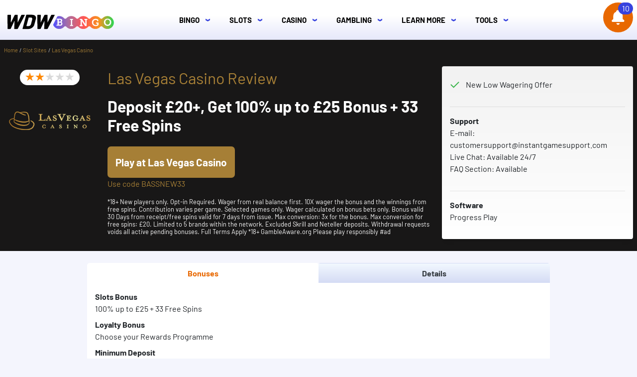

--- FILE ---
content_type: text/html; charset=UTF-8
request_url: https://www.wdwbingo.co.uk/site-review/las-vegas-casino/
body_size: 80291
content:
<!DOCTYPE html>
<html lang="en">
<head><meta charset="UTF-8"><script>if(navigator.userAgent.match(/MSIE|Internet Explorer/i)||navigator.userAgent.match(/Trident\/7\..*?rv:11/i)){var href=document.location.href;if(!href.match(/[?&]nowprocket/)){if(href.indexOf("?")==-1){if(href.indexOf("#")==-1){document.location.href=href+"?nowprocket=1"}else{document.location.href=href.replace("#","?nowprocket=1#")}}else{if(href.indexOf("#")==-1){document.location.href=href+"&nowprocket=1"}else{document.location.href=href.replace("#","&nowprocket=1#")}}}}</script><script>(()=>{class RocketLazyLoadScripts{constructor(){this.v="2.0.4",this.userEvents=["keydown","keyup","mousedown","mouseup","mousemove","mouseover","mouseout","touchmove","touchstart","touchend","touchcancel","wheel","click","dblclick","input"],this.attributeEvents=["onblur","onclick","oncontextmenu","ondblclick","onfocus","onmousedown","onmouseenter","onmouseleave","onmousemove","onmouseout","onmouseover","onmouseup","onmousewheel","onscroll","onsubmit"]}async t(){this.i(),this.o(),/iP(ad|hone)/.test(navigator.userAgent)&&this.h(),this.u(),this.l(this),this.m(),this.k(this),this.p(this),this._(),await Promise.all([this.R(),this.L()]),this.lastBreath=Date.now(),this.S(this),this.P(),this.D(),this.O(),this.M(),await this.C(this.delayedScripts.normal),await this.C(this.delayedScripts.defer),await this.C(this.delayedScripts.async),await this.T(),await this.F(),await this.j(),await this.A(),window.dispatchEvent(new Event("rocket-allScriptsLoaded")),this.everythingLoaded=!0,this.lastTouchEnd&&await new Promise(t=>setTimeout(t,500-Date.now()+this.lastTouchEnd)),this.I(),this.H(),this.U(),this.W()}i(){this.CSPIssue=sessionStorage.getItem("rocketCSPIssue"),document.addEventListener("securitypolicyviolation",t=>{this.CSPIssue||"script-src-elem"!==t.violatedDirective||"data"!==t.blockedURI||(this.CSPIssue=!0,sessionStorage.setItem("rocketCSPIssue",!0))},{isRocket:!0})}o(){window.addEventListener("pageshow",t=>{this.persisted=t.persisted,this.realWindowLoadedFired=!0},{isRocket:!0}),window.addEventListener("pagehide",()=>{this.onFirstUserAction=null},{isRocket:!0})}h(){let t;function e(e){t=e}window.addEventListener("touchstart",e,{isRocket:!0}),window.addEventListener("touchend",function i(o){o.changedTouches[0]&&t.changedTouches[0]&&Math.abs(o.changedTouches[0].pageX-t.changedTouches[0].pageX)<10&&Math.abs(o.changedTouches[0].pageY-t.changedTouches[0].pageY)<10&&o.timeStamp-t.timeStamp<200&&(window.removeEventListener("touchstart",e,{isRocket:!0}),window.removeEventListener("touchend",i,{isRocket:!0}),"INPUT"===o.target.tagName&&"text"===o.target.type||(o.target.dispatchEvent(new TouchEvent("touchend",{target:o.target,bubbles:!0})),o.target.dispatchEvent(new MouseEvent("mouseover",{target:o.target,bubbles:!0})),o.target.dispatchEvent(new PointerEvent("click",{target:o.target,bubbles:!0,cancelable:!0,detail:1,clientX:o.changedTouches[0].clientX,clientY:o.changedTouches[0].clientY})),event.preventDefault()))},{isRocket:!0})}q(t){this.userActionTriggered||("mousemove"!==t.type||this.firstMousemoveIgnored?"keyup"===t.type||"mouseover"===t.type||"mouseout"===t.type||(this.userActionTriggered=!0,this.onFirstUserAction&&this.onFirstUserAction()):this.firstMousemoveIgnored=!0),"click"===t.type&&t.preventDefault(),t.stopPropagation(),t.stopImmediatePropagation(),"touchstart"===this.lastEvent&&"touchend"===t.type&&(this.lastTouchEnd=Date.now()),"click"===t.type&&(this.lastTouchEnd=0),this.lastEvent=t.type,t.composedPath&&t.composedPath()[0].getRootNode()instanceof ShadowRoot&&(t.rocketTarget=t.composedPath()[0]),this.savedUserEvents.push(t)}u(){this.savedUserEvents=[],this.userEventHandler=this.q.bind(this),this.userEvents.forEach(t=>window.addEventListener(t,this.userEventHandler,{passive:!1,isRocket:!0})),document.addEventListener("visibilitychange",this.userEventHandler,{isRocket:!0})}U(){this.userEvents.forEach(t=>window.removeEventListener(t,this.userEventHandler,{passive:!1,isRocket:!0})),document.removeEventListener("visibilitychange",this.userEventHandler,{isRocket:!0}),this.savedUserEvents.forEach(t=>{(t.rocketTarget||t.target).dispatchEvent(new window[t.constructor.name](t.type,t))})}m(){const t="return false",e=Array.from(this.attributeEvents,t=>"data-rocket-"+t),i="["+this.attributeEvents.join("],[")+"]",o="[data-rocket-"+this.attributeEvents.join("],[data-rocket-")+"]",s=(e,i,o)=>{o&&o!==t&&(e.setAttribute("data-rocket-"+i,o),e["rocket"+i]=new Function("event",o),e.setAttribute(i,t))};new MutationObserver(t=>{for(const n of t)"attributes"===n.type&&(n.attributeName.startsWith("data-rocket-")||this.everythingLoaded?n.attributeName.startsWith("data-rocket-")&&this.everythingLoaded&&this.N(n.target,n.attributeName.substring(12)):s(n.target,n.attributeName,n.target.getAttribute(n.attributeName))),"childList"===n.type&&n.addedNodes.forEach(t=>{if(t.nodeType===Node.ELEMENT_NODE)if(this.everythingLoaded)for(const i of[t,...t.querySelectorAll(o)])for(const t of i.getAttributeNames())e.includes(t)&&this.N(i,t.substring(12));else for(const e of[t,...t.querySelectorAll(i)])for(const t of e.getAttributeNames())this.attributeEvents.includes(t)&&s(e,t,e.getAttribute(t))})}).observe(document,{subtree:!0,childList:!0,attributeFilter:[...this.attributeEvents,...e]})}I(){this.attributeEvents.forEach(t=>{document.querySelectorAll("[data-rocket-"+t+"]").forEach(e=>{this.N(e,t)})})}N(t,e){const i=t.getAttribute("data-rocket-"+e);i&&(t.setAttribute(e,i),t.removeAttribute("data-rocket-"+e))}k(t){Object.defineProperty(HTMLElement.prototype,"onclick",{get(){return this.rocketonclick||null},set(e){this.rocketonclick=e,this.setAttribute(t.everythingLoaded?"onclick":"data-rocket-onclick","this.rocketonclick(event)")}})}S(t){function e(e,i){let o=e[i];e[i]=null,Object.defineProperty(e,i,{get:()=>o,set(s){t.everythingLoaded?o=s:e["rocket"+i]=o=s}})}e(document,"onreadystatechange"),e(window,"onload"),e(window,"onpageshow");try{Object.defineProperty(document,"readyState",{get:()=>t.rocketReadyState,set(e){t.rocketReadyState=e},configurable:!0}),document.readyState="loading"}catch(t){console.log("WPRocket DJE readyState conflict, bypassing")}}l(t){this.originalAddEventListener=EventTarget.prototype.addEventListener,this.originalRemoveEventListener=EventTarget.prototype.removeEventListener,this.savedEventListeners=[],EventTarget.prototype.addEventListener=function(e,i,o){o&&o.isRocket||!t.B(e,this)&&!t.userEvents.includes(e)||t.B(e,this)&&!t.userActionTriggered||e.startsWith("rocket-")||t.everythingLoaded?t.originalAddEventListener.call(this,e,i,o):(t.savedEventListeners.push({target:this,remove:!1,type:e,func:i,options:o}),"mouseenter"!==e&&"mouseleave"!==e||t.originalAddEventListener.call(this,e,t.savedUserEvents.push,o))},EventTarget.prototype.removeEventListener=function(e,i,o){o&&o.isRocket||!t.B(e,this)&&!t.userEvents.includes(e)||t.B(e,this)&&!t.userActionTriggered||e.startsWith("rocket-")||t.everythingLoaded?t.originalRemoveEventListener.call(this,e,i,o):t.savedEventListeners.push({target:this,remove:!0,type:e,func:i,options:o})}}J(t,e){this.savedEventListeners=this.savedEventListeners.filter(i=>{let o=i.type,s=i.target||window;return e!==o||t!==s||(this.B(o,s)&&(i.type="rocket-"+o),this.$(i),!1)})}H(){EventTarget.prototype.addEventListener=this.originalAddEventListener,EventTarget.prototype.removeEventListener=this.originalRemoveEventListener,this.savedEventListeners.forEach(t=>this.$(t))}$(t){t.remove?this.originalRemoveEventListener.call(t.target,t.type,t.func,t.options):this.originalAddEventListener.call(t.target,t.type,t.func,t.options)}p(t){let e;function i(e){return t.everythingLoaded?e:e.split(" ").map(t=>"load"===t||t.startsWith("load.")?"rocket-jquery-load":t).join(" ")}function o(o){function s(e){const s=o.fn[e];o.fn[e]=o.fn.init.prototype[e]=function(){return this[0]===window&&t.userActionTriggered&&("string"==typeof arguments[0]||arguments[0]instanceof String?arguments[0]=i(arguments[0]):"object"==typeof arguments[0]&&Object.keys(arguments[0]).forEach(t=>{const e=arguments[0][t];delete arguments[0][t],arguments[0][i(t)]=e})),s.apply(this,arguments),this}}if(o&&o.fn&&!t.allJQueries.includes(o)){const e={DOMContentLoaded:[],"rocket-DOMContentLoaded":[]};for(const t in e)document.addEventListener(t,()=>{e[t].forEach(t=>t())},{isRocket:!0});o.fn.ready=o.fn.init.prototype.ready=function(i){function s(){parseInt(o.fn.jquery)>2?setTimeout(()=>i.bind(document)(o)):i.bind(document)(o)}return"function"==typeof i&&(t.realDomReadyFired?!t.userActionTriggered||t.fauxDomReadyFired?s():e["rocket-DOMContentLoaded"].push(s):e.DOMContentLoaded.push(s)),o([])},s("on"),s("one"),s("off"),t.allJQueries.push(o)}e=o}t.allJQueries=[],o(window.jQuery),Object.defineProperty(window,"jQuery",{get:()=>e,set(t){o(t)}})}P(){const t=new Map;document.write=document.writeln=function(e){const i=document.currentScript,o=document.createRange(),s=i.parentElement;let n=t.get(i);void 0===n&&(n=i.nextSibling,t.set(i,n));const c=document.createDocumentFragment();o.setStart(c,0),c.appendChild(o.createContextualFragment(e)),s.insertBefore(c,n)}}async R(){return new Promise(t=>{this.userActionTriggered?t():this.onFirstUserAction=t})}async L(){return new Promise(t=>{document.addEventListener("DOMContentLoaded",()=>{this.realDomReadyFired=!0,t()},{isRocket:!0})})}async j(){return this.realWindowLoadedFired?Promise.resolve():new Promise(t=>{window.addEventListener("load",t,{isRocket:!0})})}M(){this.pendingScripts=[];this.scriptsMutationObserver=new MutationObserver(t=>{for(const e of t)e.addedNodes.forEach(t=>{"SCRIPT"!==t.tagName||t.noModule||t.isWPRocket||this.pendingScripts.push({script:t,promise:new Promise(e=>{const i=()=>{const i=this.pendingScripts.findIndex(e=>e.script===t);i>=0&&this.pendingScripts.splice(i,1),e()};t.addEventListener("load",i,{isRocket:!0}),t.addEventListener("error",i,{isRocket:!0}),setTimeout(i,1e3)})})})}),this.scriptsMutationObserver.observe(document,{childList:!0,subtree:!0})}async F(){await this.X(),this.pendingScripts.length?(await this.pendingScripts[0].promise,await this.F()):this.scriptsMutationObserver.disconnect()}D(){this.delayedScripts={normal:[],async:[],defer:[]},document.querySelectorAll("script[type$=rocketlazyloadscript]").forEach(t=>{t.hasAttribute("data-rocket-src")?t.hasAttribute("async")&&!1!==t.async?this.delayedScripts.async.push(t):t.hasAttribute("defer")&&!1!==t.defer||"module"===t.getAttribute("data-rocket-type")?this.delayedScripts.defer.push(t):this.delayedScripts.normal.push(t):this.delayedScripts.normal.push(t)})}async _(){await this.L();let t=[];document.querySelectorAll("script[type$=rocketlazyloadscript][data-rocket-src]").forEach(e=>{let i=e.getAttribute("data-rocket-src");if(i&&!i.startsWith("data:")){i.startsWith("//")&&(i=location.protocol+i);try{const o=new URL(i).origin;o!==location.origin&&t.push({src:o,crossOrigin:e.crossOrigin||"module"===e.getAttribute("data-rocket-type")})}catch(t){}}}),t=[...new Map(t.map(t=>[JSON.stringify(t),t])).values()],this.Y(t,"preconnect")}async G(t){if(await this.K(),!0!==t.noModule||!("noModule"in HTMLScriptElement.prototype))return new Promise(e=>{let i;function o(){(i||t).setAttribute("data-rocket-status","executed"),e()}try{if(navigator.userAgent.includes("Firefox/")||""===navigator.vendor||this.CSPIssue)i=document.createElement("script"),[...t.attributes].forEach(t=>{let e=t.nodeName;"type"!==e&&("data-rocket-type"===e&&(e="type"),"data-rocket-src"===e&&(e="src"),i.setAttribute(e,t.nodeValue))}),t.text&&(i.text=t.text),t.nonce&&(i.nonce=t.nonce),i.hasAttribute("src")?(i.addEventListener("load",o,{isRocket:!0}),i.addEventListener("error",()=>{i.setAttribute("data-rocket-status","failed-network"),e()},{isRocket:!0}),setTimeout(()=>{i.isConnected||e()},1)):(i.text=t.text,o()),i.isWPRocket=!0,t.parentNode.replaceChild(i,t);else{const i=t.getAttribute("data-rocket-type"),s=t.getAttribute("data-rocket-src");i?(t.type=i,t.removeAttribute("data-rocket-type")):t.removeAttribute("type"),t.addEventListener("load",o,{isRocket:!0}),t.addEventListener("error",i=>{this.CSPIssue&&i.target.src.startsWith("data:")?(console.log("WPRocket: CSP fallback activated"),t.removeAttribute("src"),this.G(t).then(e)):(t.setAttribute("data-rocket-status","failed-network"),e())},{isRocket:!0}),s?(t.fetchPriority="high",t.removeAttribute("data-rocket-src"),t.src=s):t.src="data:text/javascript;base64,"+window.btoa(unescape(encodeURIComponent(t.text)))}}catch(i){t.setAttribute("data-rocket-status","failed-transform"),e()}});t.setAttribute("data-rocket-status","skipped")}async C(t){const e=t.shift();return e?(e.isConnected&&await this.G(e),this.C(t)):Promise.resolve()}O(){this.Y([...this.delayedScripts.normal,...this.delayedScripts.defer,...this.delayedScripts.async],"preload")}Y(t,e){this.trash=this.trash||[];let i=!0;var o=document.createDocumentFragment();t.forEach(t=>{const s=t.getAttribute&&t.getAttribute("data-rocket-src")||t.src;if(s&&!s.startsWith("data:")){const n=document.createElement("link");n.href=s,n.rel=e,"preconnect"!==e&&(n.as="script",n.fetchPriority=i?"high":"low"),t.getAttribute&&"module"===t.getAttribute("data-rocket-type")&&(n.crossOrigin=!0),t.crossOrigin&&(n.crossOrigin=t.crossOrigin),t.integrity&&(n.integrity=t.integrity),t.nonce&&(n.nonce=t.nonce),o.appendChild(n),this.trash.push(n),i=!1}}),document.head.appendChild(o)}W(){this.trash.forEach(t=>t.remove())}async T(){try{document.readyState="interactive"}catch(t){}this.fauxDomReadyFired=!0;try{await this.K(),this.J(document,"readystatechange"),document.dispatchEvent(new Event("rocket-readystatechange")),await this.K(),document.rocketonreadystatechange&&document.rocketonreadystatechange(),await this.K(),this.J(document,"DOMContentLoaded"),document.dispatchEvent(new Event("rocket-DOMContentLoaded")),await this.K(),this.J(window,"DOMContentLoaded"),window.dispatchEvent(new Event("rocket-DOMContentLoaded"))}catch(t){console.error(t)}}async A(){try{document.readyState="complete"}catch(t){}try{await this.K(),this.J(document,"readystatechange"),document.dispatchEvent(new Event("rocket-readystatechange")),await this.K(),document.rocketonreadystatechange&&document.rocketonreadystatechange(),await this.K(),this.J(window,"load"),window.dispatchEvent(new Event("rocket-load")),await this.K(),window.rocketonload&&window.rocketonload(),await this.K(),this.allJQueries.forEach(t=>t(window).trigger("rocket-jquery-load")),await this.K(),this.J(window,"pageshow");const t=new Event("rocket-pageshow");t.persisted=this.persisted,window.dispatchEvent(t),await this.K(),window.rocketonpageshow&&window.rocketonpageshow({persisted:this.persisted})}catch(t){console.error(t)}}async K(){Date.now()-this.lastBreath>45&&(await this.X(),this.lastBreath=Date.now())}async X(){return document.hidden?new Promise(t=>setTimeout(t)):new Promise(t=>requestAnimationFrame(t))}B(t,e){return e===document&&"readystatechange"===t||(e===document&&"DOMContentLoaded"===t||(e===window&&"DOMContentLoaded"===t||(e===window&&"load"===t||e===window&&"pageshow"===t)))}static run(){(new RocketLazyLoadScripts).t()}}RocketLazyLoadScripts.run()})();</script>
	
	<meta name="viewport" content="width=device-width, initial-scale=1.0">
	<meta name="msvalidate.01" content="2ED4AD691CA07652A4C2FD2B724654C8" />
	<meta http-equiv="X-UA-Compatible" content="ie=edge">
	<meta name="t" content="single-site-review">
	
	
	

	<!-- icons -->
	<link rel="shortcut icon" href="https://www.wdwbingo.co.uk/wp-content/themes/wdw/assets/images/fav/favicon.png" type="image/x-icon" />
	<link rel="apple-touch-icon" sizes="57x57" href="https://www.wdwbingo.co.uk/wp-content/themes/wdw/assets/images/fav/apple-icon-57x57.png">
	<link rel="apple-touch-icon" sizes="60x60" href="https://www.wdwbingo.co.uk/wp-content/themes/wdw/assets/images/fav/apple-icon-60x60.png">
	<link rel="apple-touch-icon" sizes="72x72" href="https://www.wdwbingo.co.uk/wp-content/themes/wdw/assets/images/fav/apple-icon-72x72.png">
	<link rel="apple-touch-icon" sizes="76x76" href="https://www.wdwbingo.co.uk/wp-content/themes/wdw/assets/images/fav/apple-icon-76x76.png">
	<link rel="apple-touch-icon" sizes="114x114" href="https://www.wdwbingo.co.uk/wp-content/themes/wdw/assets/images/fav/apple-icon-114x114.png">
	<link rel="apple-touch-icon" sizes="120x120" href="https://www.wdwbingo.co.uk/wp-content/themes/wdw/assets/images/fav/apple-icon-120x120.png">
	<link rel="apple-touch-icon" sizes="144x144" href="https://www.wdwbingo.co.uk/wp-content/themes/wdw/assets/images/fav/apple-icon-144x144.png">
	<link rel="apple-touch-icon" sizes="152x152" href="https://www.wdwbingo.co.uk/wp-content/themes/wdw/assets/images/fav/apple-icon-152x152.png">
	<link rel="apple-touch-icon" sizes="180x180" href="https://www.wdwbingo.co.uk/wp-content/themes/wdw/assets/images/fav/apple-icon-180x180.png">
	<link rel="icon" type="image/png" sizes="192x192" href="https://www.wdwbingo.co.uk/wp-content/themes/wdw/assets/images/fav/android-icon-192x192.png">
	<link rel="icon" type="image/png" sizes="32x32" href="https://www.wdwbingo.co.uk/wp-content/themes/wdw/assets/images/fav/favicon-32x32.png">
	<link rel="icon" type="image/png" sizes="96x96" href="https://www.wdwbingo.co.uk/wp-content/themes/wdw/assets/images/fav/favicon-96x96.png">
	<link rel="icon" type="image/png" sizes="16x16" href="https://www.wdwbingo.co.uk/wp-content/themes/wdw/assets/images/fav/favicon-16x16.png">

	<link rel="dns-prefetch" href="//www.google.com/">
	<link rel="dns-prefetch" href="//www.gstatic.com/">
	<link rel="dns-prefetch" href="//www.google-analytics.com">
	<link rel="dns-prefetch" href="//connect.facebook.net/">
	<link rel="dns-prefetch" href="//ajax.googleapis.com/">
	<link rel="dns-prefetch" href="//dnn506yrbagrg.cloudfront.net">
	<link rel="dns-prefetch" href="//img.bestnewbingosites.co.uk/">
	<link rel="dns-prefetch" href="//www.facebook.com">

	<link rel="preconnect" href="https://www.google-analytics.com">
	<link rel="preconnect" href="https://www.googletagmanager.com">
 
	<link rel="preload" href="https://www.wdwbingo.co.uk/wp-content/themes/wdw/assets/fonts/barlow-v5-latin-regular.eot?#iefix" as="font" type="font/embedded-opentype" crossorigin>
	<link rel="preload" href="https://www.wdwbingo.co.uk/wp-content/themes/wdw/assets/fonts/barlow-v5-latin-regular.woff2" as="font" type="font/woff2" crossorigin>
	<link rel="preload" href="https://www.wdwbingo.co.uk/wp-content/themes/wdw/assets/fonts/barlow-v5-latin-regular.woff" as="font" type="font/woff" crossorigin>
	<link rel="preload" href="https://www.wdwbingo.co.uk/wp-content/themes/wdw/assets/fonts/barlow-v5-latin-regular.ttf" as="font" type="font/truetype" crossorigin>
	<link rel="preload" href="https://www.wdwbingo.co.uk/wp-content/themes/wdw/assets/fonts/barlow-v5-latin-regular.svg#Barlow" as="font" type="font/svg" crossorigin>

	<link rel="preload" href="https://www.wdwbingo.co.uk/wp-content/themes/wdw/assets/fonts/barlow-v5-latin-700.eot?#iefix" as="font" type="font/embedded-opentype" crossorigin>
	<link rel="preload" href="https://www.wdwbingo.co.uk/wp-content/themes/wdw/assets/fonts/barlow-v5-latin-700.woff2" as="font" type="font/woff2" crossorigin>
	<link rel="preload" href="https://www.wdwbingo.co.uk/wp-content/themes/wdw/assets/fonts/barlow-v5-latin-700.woff" as="font" type="font/woff" crossorigin>
	<link rel="preload" href="https://www.wdwbingo.co.uk/wp-content/themes/wdw/assets/fonts/barlow-v5-latin-700.ttf" as="font" type="font/truetype" crossorigin>
	<link rel="preload" href="https://www.wdwbingo.co.uk/wp-content/themes/wdw/assets/fonts/barlow-v5-latin-700.svg#Barlow" as="font" type="font/svg" crossorigin>

	
<!-- Google Tag Manager -->
<script>(function(w,d,s,l,i){w[l]=w[l]||[];w[l].push({'gtm.start':
new Date().getTime(),event:'gtm.js'});var f=d.getElementsByTagName(s)[0],
j=d.createElement(s),dl=l!='dataLayer'?'&l='+l:'';j.async=true;j.src=
'https://www.googletagmanager.com/gtm.js?id='+i+dl;f.parentNode.insertBefore(j,f);
})(window,document,'script','dataLayer','GTM-NPVQFSG');</script>
<!-- End Google Tag Manager -->

<style></style>



<style></style>

	
	<script type="rocketlazyloadscript" data-rocket-type="module" data-rocket-src="https://www.wdwbingo.co.uk/wp-content/plugins/roulette-calculator/dist/assets/main-CGop9AfF.js" crossorigin integrity="sha256-tiQE0PXgXNkhEQ1M2qmSNG/VstfabKtOv3vtOIVwcGk=" data-rocket-defer defer></script>


<!-- Search Engine Optimization by Rank Math - https://rankmath.com/ -->
<title>Las Vegas Casino Review | Deposit £20+, Get 100% Bonus</title>
<link data-rocket-prefetch href="https://www.googletagmanager.com" rel="dns-prefetch">
<link data-rocket-prefetch href="https://widget.trustpilot.com" rel="dns-prefetch">
<link data-rocket-prefetch href="https://cdn.jsdelivr.net" rel="dns-prefetch">
<style id="wpr-usedcss">:root{--bs-blue:#0d6efd;--bs-indigo:#6610f2;--bs-purple:#6f42c1;--bs-pink:#d63384;--bs-red:#dc3545;--bs-orange:#fd7e14;--bs-yellow:#ffc107;--bs-green:#198754;--bs-teal:#20c997;--bs-cyan:#0dcaf0;--bs-white:#fff;--bs-gray:#6c757d;--bs-gray-dark:#343a40;--bs-primary:#0d6efd;--bs-secondary:#6c757d;--bs-success:#198754;--bs-info:#0dcaf0;--bs-warning:#ffc107;--bs-danger:#dc3545;--bs-light:#f8f9fa;--bs-dark:#212529;--bs-font-sans-serif:barlow,system-ui,-apple-system,"Segoe UI",Roboto,"Helvetica Neue",Arial,"Noto Sans","Liberation Sans",sans-serif,"Apple Color Emoji","Segoe UI Emoji","Segoe UI Symbol","Noto Color Emoji";--bs-font-monospace:SFMono-Regular,Menlo,Monaco,Consolas,"Liberation Mono","Courier New",monospace;--bs-gradient:linear-gradient(180deg, rgba(255, 255, 255, .15), rgba(255, 255, 255, 0))}@media(prefers-reduced-motion:no-preference){:root{scroll-behavior:smooth}}h2,h3{margin-top:0;margin-bottom:.5rem;font-weight:500;line-height:1.2}h2{font-size:calc(1.325rem + .9vw)}@media(min-width:1200px){h2{font-size:2rem}}h3{font-size:calc(1.3rem + .6vw)}@media(min-width:1200px){h3{font-size:1.75rem}}ul{padding-left:2rem}ul{margin-top:0;margin-bottom:1rem}ul ul{margin-bottom:0}a{color:#0d6efd;text-decoration:underline}a:hover{color:#0a58ca}a:not([href]):not([class]),a:not([href]):not([class]):hover{color:inherit;text-decoration:none}img{vertical-align:middle}button{margin:0;font-family:inherit;font-size:inherit;line-height:inherit}[role=button]{cursor:pointer}.btn{display:inline-block;font-weight:400;line-height:1.5;color:#212529;text-align:center;text-decoration:none;vertical-align:middle;cursor:pointer;-webkit-user-select:none;-moz-user-select:none;-ms-user-select:none;user-select:none;background-color:transparent;border:1px solid transparent;padding:.375rem .75rem;font-size:1rem;border-radius:.25rem;transition:color .15s ease-in-out,background-color .15s ease-in-out,border-color .15s ease-in-out,box-shadow .15s ease-in-out}.btn:hover{color:#212529}.btn:focus{outline:0;box-shadow:0 0 0 .25rem rgba(13,110,253,.25)}.btn:disabled{pointer-events:none;opacity:.65}.btn-sm{padding:.25rem .5rem;font-size:.875rem;border-radius:.2rem}.collapsing{height:0;overflow:hidden;transition:height .35s ease}.nav-link{display:block;padding:.5rem 1rem;text-decoration:none;transition:color .15s ease-in-out,background-color .15s ease-in-out,border-color .15s ease-in-out}@media(prefers-reduced-motion:reduce){.nav-link{transition:none}}.nav-tabs .nav-link{margin-bottom:-1px;border:1px solid transparent;border-top-left-radius:.25rem;border-top-right-radius:.25rem}.tooltip{position:absolute;z-index:1070;display:block;margin:0;font-family:var(--bs-font-sans-serif);font-style:normal;font-weight:400;line-height:1.5;text-align:left;text-align:start;text-decoration:none;text-shadow:none;text-transform:none;letter-spacing:normal;word-break:normal;word-spacing:normal;white-space:normal;line-break:auto;font-size:.875rem;word-wrap:break-word;opacity:0}.popover{position:absolute;top:0;left:0;z-index:1060;display:block;max-width:276px;font-family:var(--bs-font-sans-serif);font-style:normal;font-weight:400;line-height:1.5;text-align:left;text-align:start;text-decoration:none;text-shadow:none;text-transform:none;letter-spacing:normal;word-break:normal;word-spacing:normal;white-space:normal;line-break:auto;font-size:.875rem;word-wrap:break-word;background-color:#fff;background-clip:padding-box;border:1px solid rgba(0,0,0,.2);border-radius:.3rem}.popover .popover-arrow{position:absolute;display:block;width:1rem;height:.5rem;margin:0 .3rem}.popover .popover-arrow::after,.popover .popover-arrow::before{position:absolute;display:block;content:"";border-color:transparent;border-style:solid}.popover-header{padding:.5rem 1rem;margin-bottom:0;font-size:1rem;background-color:#f0f0f0;border-bottom:1px solid #d8d8d8;border-top-left-radius:calc(.3rem - 1px);border-top-right-radius:calc(.3rem - 1px)}.popover-body{padding:1rem;color:#212529}.d-block{display:block!important}.mt-3{margin-top:1rem!important}.px-2{padding-right:.5rem!important;padding-left:.5rem!important}.py-3{padding-top:1rem!important;padding-bottom:1rem!important}.text-center{text-align:center!important}.tabs--50 .nav-link{width:100%;font-family:barlow,system-ui,-apple-system,'segoe ui',Roboto,'helvetica neue',Arial,'noto sans','liberation sans',sans-serif,'apple color emoji','segoe ui emoji','segoe ui symbol','noto color emoji';font-weight:700}.tabs--50 .nav-tabs .nav-item.show .nav-link,.tabs--50 .nav-tabs .nav-link.active{border-color:transparent}.tabs--50 .nav-tabs .nav-item.show .nav-link:focus,.tabs--50 .nav-tabs .nav-link.active:focus{outline:#adb5bd solid 2px}.popover-btn{font-size:.8rem}@font-face{font-family:Barlow;font-style:normal;font-display:swap;font-weight:400;src:url('https://www.wdwbingo.co.uk/wp-content/themes/wdw/assets/fonts/barlow-v5-latin-regular.eot');src:local(''),url('https://www.wdwbingo.co.uk/wp-content/themes/wdw/assets/fonts/barlow-v5-latin-regular.eot?#iefix') format('embedded-opentype'),url('https://www.wdwbingo.co.uk/wp-content/themes/wdw/assets/fonts/barlow-v5-latin-regular.woff2') format('woff2'),url('https://www.wdwbingo.co.uk/wp-content/themes/wdw/assets/fonts/barlow-v5-latin-regular.woff') format('woff'),url('https://www.wdwbingo.co.uk/wp-content/themes/wdw/assets/fonts/barlow-v5-latin-regular.ttf') format('truetype'),url('https://www.wdwbingo.co.uk/wp-content/themes/wdw/assets/fonts/barlow-v5-latin-regular.svg#Barlow') format('svg')}@font-face{font-family:Barlow;font-style:normal;font-display:swap;font-weight:700;src:url('https://www.wdwbingo.co.uk/wp-content/themes/wdw/assets/fonts/barlow-v5-latin-700.eot');src:local(''),url('https://www.wdwbingo.co.uk/wp-content/themes/wdw/assets/fonts/barlow-v5-latin-700.eot?#iefix') format('embedded-opentype'),url('https://www.wdwbingo.co.uk/wp-content/themes/wdw/assets/fonts/barlow-v5-latin-700.woff2') format('woff2'),url('https://www.wdwbingo.co.uk/wp-content/themes/wdw/assets/fonts/barlow-v5-latin-700.woff') format('woff'),url('https://www.wdwbingo.co.uk/wp-content/themes/wdw/assets/fonts/barlow-v5-latin-700.ttf') format('truetype'),url('https://www.wdwbingo.co.uk/wp-content/themes/wdw/assets/fonts/barlow-v5-latin-700.svg#Barlow') format('svg')}.btn{display:inline-block;font-weight:400;color:#212529;text-align:center;vertical-align:middle;-webkit-user-select:none;-moz-user-select:none;-ms-user-select:none;user-select:none;background-color:transparent;border:1px solid transparent;padding:.375rem .75rem;font-size:1rem;line-height:1.5;border-radius:.25rem;-webkit-transition:color .15s ease-in-out,background-color .15s ease-in-out,border-color .15s ease-in-out,box-shadow .15s ease-in-out;transition:color .15s ease-in-out,background-color .15s ease-in-out,border-color .15s ease-in-out,box-shadow .15s ease-in-out}@media(prefers-reduced-motion:reduce){.btn{-webkit-transition:none;transition:none}}.btn:focus{outline:0;box-shadow:0 0 0 .2rem rgba(0,123,255,.25)}.btn-primary{color:#fff;background-color:#007bff;border-color:#007bff}.btn-primary:hover{color:#fff;background-color:#0069d9;border-color:#0062cc}.btn-primary:focus{box-shadow:0 0 0 .2rem rgba(38,143,255,.5)}.btn-primary.disabled,.btn-primary:disabled{color:#fff;background-color:#007bff;border-color:#007bff}.btn-primary:not(:disabled):not(.disabled).active,.btn-primary:not(:disabled):not(.disabled):active,.show>.btn-primary.dropdown-toggle{color:#fff;background-color:#0062cc;border-color:#005cbf}.btn-primary:not(:disabled):not(.disabled).active:focus,.btn-primary:not(:disabled):not(.disabled):active:focus,.show>.btn-primary.dropdown-toggle:focus{box-shadow:0 0 0 .2rem rgba(38,143,255,.5)}input[type=button].btn-block,input[type=reset].btn-block,input[type=submit].btn-block{width:100%}.bell--sidebar{-webkit-transition:.2s ease-out;transition:all .2s ease-out;position:fixed;max-width:500px;min-width:300px;right:-550px;box-shadow:0 0 15px 5px var(--pannel-shadow);background-color:var(--pannel-bg);height:100%;top:0;overflow:scroll;overflow-x:hidden}.bell--sidebar.active{right:0;z-index:22}.bell--sidebar,.bell--toggle{--ico-bg:#e83e8c;--icon-fg:white;--icon--count-bg:#c21766;--icon--count-bg:#c21766;--icon--count-fg:white;--pannel-shadow:#004a99;--pannel-bg:#003e80;--scroll-thumb-bg:#FC6935;--scrollWidth:6px;--scrollWidth-border-color:red}.bell--toggle{position:fixed;text-align:center;border-radius:30px;display:inline-block;height:60px;width:60px;cursor:pointer;top:5px;background:var(--ico-bg);color:var(--icon-fg);z-index:11}.bell--count{position:relative;left:0;top:0}.bell--counter{display:block;position:absolute;background:var(--icon--count-bg);background:var(--icon--count-bg);width:30px;border-radius:15px;color:var(--icon--count-fg);width:30px;right:0}.bell--sidebar *{-webkit-transition:2s ease-out;transition:all 2s ease-out}.d-none{display:none}.bell--card-tac{color:rgba(255,255,255,.5);line-height:100%}.bell--card-pill{position:absolute;top:0;left:50%;-webkit-transform:translate(-50%,-50%);transform:translate(-50%,-50%);border-radius:30px;padding:.2rem .8rem;font-family:'barlow condensed'}.bell--card .btn{font-family:'barlow condensed';color:var(--ctatxt,#212529);background:var(--ctabg,#ffc107);border-color:var(--ctabg,#ffc107)}.bell--count{position:relative;width:60px;height:60px}.bell--ico,.bell-ripple{-webkit-transform:translate(-50%,-50%);transform:translate(-50%,-50%);top:50%;left:50%;position:absolute}.bell--ico{z-index:2;width:50px}@-webkit-keyframes ripple{0%{box-shadow:0 0 0 2.4em rgba(232,62,140,.3),0 0 0 1.2em rgba(232,62,140,.5)}10%{box-shadow:0 0 0 4.8em rgba(232,62,140,0),0 0 0 3.6em rgba(232,62,140,0)}100%{box-shadow:0 0 0 4.8em rgba(232,62,140,0),0 0 0 3.6em rgba(232,62,140,0)}}@keyframes ripple{0%{box-shadow:0 0 0 2.4em rgba(232,62,140,.3),0 0 0 1.2em rgba(232,62,140,.5)}10%{box-shadow:0 0 0 4.8em rgba(232,62,140,0),0 0 0 3.6em rgba(232,62,140,0)}100%{box-shadow:0 0 0 4.8em rgba(232,62,140,0),0 0 0 3.6em rgba(232,62,140,0)}0%{box-shadow:0 0 0 2.4em rgba(232,104,0,.3),0 0 0 1.2em rgba(232,104,0,.5)}10%{box-shadow:0 0 0 4.8em rgba(232,104,0,0),0 0 0 3.6em rgba(232,104,0,0)}100%{box-shadow:0 0 0 4.8em rgba(232,104,0,0),0 0 0 3.6em rgba(232,104,0,0)}}:root{--blue:#3743DE;--indigo:#6610f2;--purple:#6f42c1;--pink:#e83e8c;--red:#dc3545;--orange:#e86800;--yellow:#fc3;--green:#2fe95b;--teal:#20c997;--cyan:#7BD0ED;--white:#fff;--gray:#6c757d;--gray-dark:#343a40;--primary:#3743DE;--secondary:#6c757d;--success:#2fe95b;--info:#7BD0ED;--warning:#fc3;--danger:#dc3545;--light:#e9ecef;--dark:#343a40;--teal:#20c997;--card:#fc3;--breakpoint-xs:0;--breakpoint-sm:576px;--breakpoint-md:768px;--breakpoint-lg:992px;--breakpoint-xl:1366px;--font-family-sans-serif:"Barlow",-apple-system,BlinkMacSystemFont,"Segoe UI",Roboto,"Helvetica Neue",Arial,"Noto Sans",sans-serif,"Apple Color Emoji","Segoe UI Emoji","Segoe UI Symbol","Noto Color Emoji";--font-family-monospace:"PT Serif","SFMono-Regular",Menlo,Monaco,Consolas,"Liberation Mono","Courier New",monospace}*,::after,::before{box-sizing:border-box}html{font-family:sans-serif;line-height:1.15;-webkit-text-size-adjust:100%;-webkit-tap-highlight-color:transparent}footer,header,main,nav,section{display:block}body{margin:0;font-family:barlow,-apple-system,BlinkMacSystemFont,'segoe ui',Roboto,'helvetica neue',Arial,'noto sans',sans-serif,'apple color emoji','segoe ui emoji','segoe ui symbol','noto color emoji';font-size:1rem;font-weight:400;line-height:1.5;color:#212529;text-align:left;background-color:#fff}[tabindex="-1"]:focus:not(:focus-visible){outline:0!important}hr{box-sizing:content-box;height:0;overflow:visible}h1,h2,h3{margin-top:0;margin-bottom:.5rem}p{margin-top:0;margin-bottom:1rem}dl,ol,ul{margin-top:0;margin-bottom:1rem}ol ol,ol ul,ul ol,ul ul{margin-bottom:0}dt{font-weight:700}dd{margin-bottom:.5rem;margin-left:0}strong{font-weight:bolder}small{font-size:80%}a{color:#3743de;text-decoration:none;background-color:transparent}a:hover{color:#1c27ac;text-decoration:underline}a:not([href]){color:inherit;text-decoration:none}a:not([href]):hover{color:inherit;text-decoration:none}img{vertical-align:middle;border-style:none}svg{overflow:hidden;vertical-align:middle}table{border-collapse:collapse}th{text-align:inherit}label{display:inline-block;margin-bottom:.5rem}button{border-radius:0}button:focus{outline:dotted 1px;outline:-webkit-focus-ring-color auto 5px}button,input,textarea{margin:0;font-family:inherit;font-size:inherit;line-height:inherit}button,input{overflow:visible}button{text-transform:none}[type=button],button{-webkit-appearance:button}[type=button]:not(:disabled),button:not(:disabled){cursor:pointer}[type=button]::-moz-focus-inner,button::-moz-focus-inner{padding:0;border-style:none}input[type=date]{-webkit-appearance:listbox}textarea{overflow:auto;resize:vertical}[type=number]::-webkit-inner-spin-button,[type=number]::-webkit-outer-spin-button{height:auto}[type=search]{outline-offset:-2px;-webkit-appearance:none}[type=search]::-webkit-search-decoration{-webkit-appearance:none}template{display:none}[hidden]{display:none!important}.h4,.h5,.header-review--offer,h1,h2,h3{margin-bottom:.5rem;font-family:barlow,-apple-system,BlinkMacSystemFont,'segoe ui',Roboto,'helvetica neue',Arial,'noto sans',sans-serif,'apple color emoji','segoe ui emoji','segoe ui symbol','noto color emoji';font-weight:700;line-height:1.2;color:#000}h1{font-size:2.5rem}@media(max-width:1200px){h1{font-size:calc(1.375rem + 1.5vw)}}.header-review--offer,h2{font-size:2rem}@media(max-width:1200px){.header-review--offer,h2{font-size:calc(1.325rem + .9vw)}}h3{font-size:1.75rem}.h4{font-size:1.5rem}@media(max-width:1200px){h3{font-size:calc(1.3rem + .6vw)}.h4{font-size:calc(1.275rem + .3vw)}}.h5{font-size:1.25rem}.wysiwyg p:first-child em{font-size:1.25rem;font-weight:400}hr{margin-top:1rem;margin-bottom:1rem;border:0;border-top:1px solid rgba(0,0,0,.1)}small{font-size:80%;font-weight:400}.list-unstyled{padding-left:0;list-style:none}.list-inline{padding-left:0;list-style:none}.list-inline-item{display:inline-block}.list-inline-item:not(:last-child){margin-right:.5rem}.img-fluid{max-width:100%;height:auto}.container{width:100%;padding-right:15px;padding-left:15px;margin-right:auto;margin-left:auto}.container-fluid{width:100%;padding-right:15px;padding-left:15px;margin-right:auto;margin-left:auto}@media(min-width:576px){.container{max-width:540px}}@media(min-width:768px){.mt-md-0{margin-top:0!important}.container{max-width:720px}}@media(min-width:992px){.container{max-width:960px}}@media(min-width:1366px){.container{max-width:1250px}}.row{display:flex;flex-wrap:wrap;margin-right:-15px;margin-left:-15px}.no-gutters{margin-right:0;margin-left:0}.no-gutters>.col,.no-gutters>[class*=col-]{padding-right:0;padding-left:0}.col,.col-12,.col-auto,.col-md-4,.col-md-8{position:relative;width:100%;padding-right:15px;padding-left:15px}.col{flex-basis:0;flex-grow:1;max-width:100%}.col-auto{flex:none;width:auto;max-width:100%}.col-12{flex:0 0 100%;max-width:100%}.mm-header__wdw .item-right{order:0}.mm-header__wdw .item-left{order:2}@media(min-width:768px){.col-md-4{flex:0 0 33.33333333%;max-width:33.33333333%}.col-md-8{flex:0 0 66.66666667%;max-width:66.66666667%}.mm-header__wdw .item-left{order:0}.mm-header__wdw .item-right{order:2}}.table{width:100%;margin-bottom:1rem;color:#212529}.table td,.table th{padding:.75rem;vertical-align:top;border-top:1px solid #dee2e6}.btn{display:inline-block;font-weight:400;color:#212529;text-align:center;vertical-align:middle;cursor:pointer;-webkit-user-select:none;-moz-user-select:none;-ms-user-select:none;user-select:none;background-color:transparent;border:1px solid transparent;padding:.375rem .75rem;font-size:1rem;line-height:1.5;border-radius:.25rem;transition:color .15s ease-in-out,background-color .15s ease-in-out,border-color .15s ease-in-out,box-shadow .15s ease-in-out}@media(prefers-reduced-motion:reduce){.btn{transition:none}}.btn:hover{color:#212529;text-decoration:none}.btn.focus,.btn:focus{outline:0;box-shadow:0 0 0 .2rem rgba(55,67,222,.25)}.btn.disabled,.btn:disabled{opacity:.65}a.btn.disabled{pointer-events:none}.btn-primary{color:#fff;background-color:#3743de;border-color:#3743de}.btn-primary:hover{color:#fff;background-color:#222ecd;border-color:#202cc2}.btn-primary.focus,.btn-primary:focus{color:#fff;background-color:#222ecd;border-color:#202cc2;box-shadow:0 0 0 .2rem rgba(85,95,227,.5)}.btn-primary.disabled,.btn-primary:disabled{color:#fff;background-color:#3743de;border-color:#3743de}.btn-primary:not(:disabled):not(.disabled).active,.btn-primary:not(:disabled):not(.disabled):active{color:#fff;background-color:#202cc2;border-color:#1e29b7}.btn-primary:not(:disabled):not(.disabled).active:focus,.btn-primary:not(:disabled):not(.disabled):active:focus{box-shadow:0 0 0 .2rem rgba(85,95,227,.5)}.btn-card{color:#212529;background-color:#fc3;border-color:#fc3}.btn-card:hover{color:#212529;background-color:#ffc20d;border-color:#ffbf00}.btn-card.focus,.btn-card:focus{color:#212529;background-color:#ffc20d;border-color:#ffbf00;box-shadow:0 0 0 .2rem rgba(222,179,50,.5)}.btn-card.disabled,.btn-card:disabled{color:#212529;background-color:#fc3;border-color:#fc3}.btn-card:not(:disabled):not(.disabled).active,.btn-card:not(:disabled):not(.disabled):active{color:#212529;background-color:#ffbf00;border-color:#f2b600}.btn-card:not(:disabled):not(.disabled).active:focus,.btn-card:not(:disabled):not(.disabled):active:focus{box-shadow:0 0 0 .2rem rgba(222,179,50,.5)}.btn-outline-primary{color:#3743de;border-color:#3743de}.btn-outline-primary:hover{color:#fff;background-color:#3743de;border-color:#3743de}.btn-outline-primary.focus,.btn-outline-primary:focus{box-shadow:0 0 0 .2rem rgba(55,67,222,.5)}.btn-outline-primary.disabled,.btn-outline-primary:disabled{color:#3743de;background-color:transparent}.btn-outline-primary:not(:disabled):not(.disabled).active,.btn-outline-primary:not(:disabled):not(.disabled):active{color:#fff;background-color:#3743de;border-color:#3743de}.btn-outline-primary:not(:disabled):not(.disabled).active:focus,.btn-outline-primary:not(:disabled):not(.disabled):active:focus{box-shadow:0 0 0 .2rem rgba(55,67,222,.5)}.btn-lg{padding:.5rem 1rem;font-size:1.25rem;line-height:1.5;border-radius:.3rem}.btn-sm{padding:.25rem .8rem;font-size:.975rem;line-height:1.8;border-radius:.2rem}.btn-block{display:block;width:100%}.btn-block+.btn-block{margin-top:.5rem}input[type=button].btn-block{width:100%}.fade{transition:opacity .15s linear}@media(prefers-reduced-motion:reduce){.fade{transition:none}}.fade:not(.show){opacity:0}.collapse:not(.show){display:none}.collapsing{position:relative;height:0;overflow:hidden;transition:height .35s ease}@media(prefers-reduced-motion:reduce){.collapsing{transition:none}}.nav{display:flex;flex-wrap:wrap;padding-left:0;margin-bottom:0;list-style:none}.nav-link{display:block;padding:.5rem 1rem}.nav-link:focus,.nav-link:hover{text-decoration:none}.nav-link.disabled{color:#6c757d;pointer-events:none;cursor:default}.nav-tabs{border-bottom:1px solid #dee2e6}.nav-tabs .nav-item{margin-bottom:-1px}.nav-tabs .nav-link{border:1px solid transparent;border-top-left-radius:.25rem;border-top-right-radius:.25rem}.nav-tabs .nav-link:focus,.nav-tabs .nav-link:hover{border-color:#e9ecef #e9ecef #dee2e6}.nav-tabs .nav-link.disabled{color:#6c757d;background-color:transparent;border-color:transparent}.nav-tabs .nav-item.show .nav-link,.nav-tabs .nav-link.active{color:#495057;background-color:#fff;border-color:#dee2e6 #dee2e6 #fff}.tab-content>.tab-pane{display:none}.tab-content>.active{display:block}.card{position:relative;display:flex;flex-direction:column;min-width:0;word-wrap:break-word;background-color:#fff;background-clip:border-box;border:1px solid rgba(0,0,0,.125);border-radius:.25rem}.card>hr{margin-right:0;margin-left:0}.breadcrumb{display:flex;flex-wrap:wrap;padding:1rem .2rem;margin-bottom:1rem;list-style:none;background-color:transparent;border-radius:.25rem}.breadcrumb-item+.breadcrumb-item{padding-left:.2rem}.breadcrumb-item+.breadcrumb-item::before{display:inline-block;padding-right:.2rem;color:#ced4da;content:"/"}.breadcrumb-item+.breadcrumb-item:hover::before{text-decoration:underline}.breadcrumb-item+.breadcrumb-item:hover::before{text-decoration:none}.breadcrumb-item.active{color:#adb5bd}.badge{display:inline-block;padding:.25em .4em;font-size:75%;font-weight:700;line-height:1;text-align:center;white-space:nowrap;vertical-align:baseline;border-radius:.25rem;transition:color .15s ease-in-out,background-color .15s ease-in-out,border-color .15s ease-in-out,box-shadow .15s ease-in-out}@media(prefers-reduced-motion:reduce){.badge{transition:none}}a.badge:focus,a.badge:hover{text-decoration:none}.badge:empty{display:none}.btn .badge{position:relative;top:-1px}.badge-pill{padding-right:.6em;padding-left:.6em;border-radius:10rem}.badge-primary{color:#fff;background-color:#3743de}a.badge-primary:focus,a.badge-primary:hover{color:#fff;background-color:#202cc2}a.badge-primary.focus,a.badge-primary:focus{outline:0;box-shadow:0 0 0 .2rem rgba(55,67,222,.5)}.badge-secondary{color:#fff;background-color:#6c757d}a.badge-secondary:focus,a.badge-secondary:hover{color:#fff;background-color:#545b62}a.badge-secondary.focus,a.badge-secondary:focus{outline:0;box-shadow:0 0 0 .2rem rgba(108,117,125,.5)}.badge-warning{color:#212529;background-color:#fc3}a.badge-warning:focus,a.badge-warning:hover{color:#212529;background-color:#ffbf00}a.badge-warning.focus,a.badge-warning:focus{outline:0;box-shadow:0 0 0 .2rem rgba(255,204,51,.5)}.alert{position:relative;padding:.75rem 1.25rem;margin-bottom:1rem;border:1px solid transparent;border-radius:.25rem}.close{float:right;font-size:1.5rem;font-weight:700;line-height:1;color:#000;text-shadow:0 1px 0 #fff;opacity:.5}@media(max-width:1200px){.close{font-size:calc(1.275rem + .3vw)}}.close:hover{color:#000;text-decoration:none}.close:not(:disabled):not(.disabled):focus,.close:not(:disabled):not(.disabled):hover{opacity:.75}button.close{padding:0;background-color:transparent;border:0;-webkit-appearance:none;-moz-appearance:none;appearance:none}a.close.disabled{pointer-events:none}.tooltip{position:absolute;z-index:1070;display:block;margin:0;font-family:barlow,-apple-system,BlinkMacSystemFont,'segoe ui',Roboto,'helvetica neue',Arial,'noto sans',sans-serif,'apple color emoji','segoe ui emoji','segoe ui symbol','noto color emoji';font-style:normal;font-weight:400;line-height:1.5;text-align:left;text-align:start;text-decoration:none;text-shadow:none;text-transform:none;letter-spacing:normal;word-break:normal;word-spacing:normal;white-space:normal;line-break:auto;font-size:.975rem;word-wrap:break-word;opacity:0}.tooltip.show{opacity:.9}.popover{position:absolute;top:0;left:0;z-index:1060;display:block;max-width:276px;font-family:barlow,-apple-system,BlinkMacSystemFont,'segoe ui',Roboto,'helvetica neue',Arial,'noto sans',sans-serif,'apple color emoji','segoe ui emoji','segoe ui symbol','noto color emoji';font-style:normal;font-weight:400;line-height:1.5;text-align:left;text-align:start;text-decoration:none;text-shadow:none;text-transform:none;letter-spacing:normal;word-break:normal;word-spacing:normal;white-space:normal;line-break:auto;font-size:.975rem;word-wrap:break-word;background-color:#fff;background-clip:padding-box;border:1px solid rgba(0,0,0,.2);border-radius:.3rem}.popover-header{padding:.5rem .75rem;margin-bottom:0;font-size:1rem;color:#000;background-color:#f7f7f7;border-bottom:1px solid #ebebeb;border-top-left-radius:calc(.3rem - 1px);border-top-right-radius:calc(.3rem - 1px)}.popover-header:empty{display:none}.popover-body{padding:.5rem .75rem;color:#212529}.mm-header .x *{border:1px solid #dee2e6!important}.d-none{display:none!important}.d-block,.mm--sub-menu .title{display:block!important}.d-flex,.header-review--cta{display:flex!important}.flex-column,.header-review--cta{flex-direction:column!important}.flex-wrap{flex-wrap:wrap!important}.justify-content-center{justify-content:center!important}.justify-content-between{justify-content:space-between!important}.align-items-center{align-items:center!important}@media(min-width:768px){.d-md-block{display:block!important}.flex-md-row{flex-direction:row!important}}.header-review--pos .card{width:100%!important}.mx-0{margin-right:0!important}.alert p:last-child,.header-review--brand h1,.header-review--offer,.mb-0{margin-bottom:0!important}.mx-0{margin-left:0!important}.mb-2{margin-bottom:.5rem!important}.mt-3,.wysiwyg>ol{margin-top:1rem!important}.mt-4,.my-4{margin-top:1.5rem!important}.mb-4,.my-4{margin-bottom:1.5rem!important}.px-0{padding-right:0!important}.px-0{padding-left:0!important}.p-2,.side-blog-list{padding:.5rem!important}.header-review--img,.header-review--offer,.mm--sub-menu .title,.mm--sub-menu a,.mm--sub-menu li,.pt-2,.py-2,.side-blog-list--item{padding-top:.5rem!important}.header-review--pos,.px-2{padding-right:.5rem!important}.header-review--img,.header-review--offer,.mm--sub-menu .title,.mm--sub-menu a,.mm--sub-menu li,.py-2,.side-blog-list--item{padding-bottom:.5rem!important}.header-review--pos,.pl-2,.px-2{padding-left:.5rem!important}.header-review--pos .card,.header-review--txt,.p-3{padding:1rem!important}.pt-3,.py-3,.wysiwyg p:first-child em{padding-top:1rem!important}.header-review--offer,.header-review--tac,.px-3{padding-right:1rem!important}.pb-3,.py-3,.wysiwyg p:first-child em{padding-bottom:1rem!important}.header-review--offer,.header-review--tac,.pl-3,.px-3{padding-left:1rem!important}.header-review,.header-review--tac,.py-4{padding-top:1.5rem!important}.header-review,.header-review--tac,.py-4{padding-bottom:1.5rem!important}.mx-auto{margin-right:auto!important}.mx-auto{margin-left:auto!important}@media(min-width:768px){.mt-md-0{margin-top:0!important}.mb-md-0{margin-bottom:0!important}.mm--sub-menu a,.mm--sub-menu li{padding-top:.25rem!important}.mm--sub-menu a,.mm--sub-menu li{padding-bottom:.25rem!important}}.header-review--code,.header-review--offer,.header-review--tac,.header-review--txt,.text-center{text-align:center!important}@media(min-width:992px){.flex-lg-row{flex-direction:row!important}.justify-content-lg-end{justify-content:flex-end!important}.justify-content-lg-between{justify-content:space-between!important}.mx-lg-0{margin-right:0!important}.mx-lg-0{margin-left:0!important}.header-review--img,.header-review--offer,.header-review--tac{padding-top:0!important}.header-review--offer,.header-review--tac{padding-right:0!important}.header-review--img,.header-review--offer,.header-review--tac{padding-bottom:0!important}.header-review--offer,.header-review--tac{padding-left:0!important}.px-lg-3{padding-right:1rem!important}.px-lg-3{padding-left:1rem!important}.mx-lg-n3{margin-right:-1rem!important}.mx-lg-n3{margin-left:-1rem!important}.header-review--code,.header-review--offer,.header-review--tac{text-align:left!important}.mm-header .mm--menu>ul>li.menu-item-has-children:hover .mm--sub-menu{margin-top:0;visibility:visible;opacity:1}}.visible{visibility:visible!important}@media print{*,::after,::before{text-shadow:none!important;box-shadow:none!important}a:not(.btn):not(input[type=submit]){text-decoration:underline}img,tr{page-break-inside:avoid}h2,h3,p{orphans:3;widows:3}h2,h3{page-break-after:avoid}@page{size:a3}body{min-width:992px!important}.container{min-width:992px!important}.badge{border:1px solid #000}.table{border-collapse:collapse!important}.table td,.table th{background-color:#fff!important}}.mm--sub-menu a.title span{text-decoration:underline}.svg-lib{position:absolute;width:0;height:0;overflow:hidden;display:none}svg.hide{height:0}#plus18 .text{fill:var(--brand-accent)}footer{--svg-stroke:white;--svg-fill:none;background:#fff}footer .plus18{--svg-fill:var(--brand-accent, none);--svg-stroke:white;stroke-width:3;stroke-miterlimit:10}.plus18{stroke:var(--brand-accent,black);fill:none}footer .plus18{stroke:var(--svg-stroke);fill:var(--svg-fill)}footer svg{fill:#fff}.mm-header{--General:#3743DE;--Primary:#fff;--Secondary:#000;--Accent:#3743DE;--headerBg:#fff;--mm-menuBg:#fff;--mm-menuColor:#fff;--mm-menuArrowColor:#fff}.mm-header{background:var(--headerBg)}.mm--menu{background:var(---Secondary,transparent)}.mm--menu>ul>li>a{color:var(--mm-menuColor)}.mm-header .mm--menu>ul>li>a{color:var(--mm-menuColor)}.mm-header .mm--menu>ul>li .mm--sub-menu{background-color:#fff;box-shadow:-2px 2px 70px -25px rgba(0,0,0,.3)}.mm-header .title{color:#3743de}@media(max-width:991px){.mm-header .mm--menu>ul>li>a{border-bottom:1px solid rgba(0,0,0,.1)}.menu-overlay{background-color:rgba(55,67,222,.8)}.mm-header .mm--menu .mobile-menu-head{border-bottom:1px solid rgba(0,0,0,.1);background-color:#fff}.mm-header .mm--menu .mobile-menu-head .go-back{border-right:1px solid rgba(0,0,0,.1);color:#000}.mm-header .mm--menu .mobile-menu-head .current-menu-title{font-size:15px;font-weight:500;color:#000}.mm-header .mm--menu .mobile-menu-head .mobile-menu-close{border-left:1px solid rgba(0,0,0,.1);color:#000}}.mm-header .item-right a:hover,.mm-header .mm--menu>ul>li .mm--sub-menu.mega-menu>.list-item>ul>li>a:hover,.mm-header .mm--menu>ul>li .mm--sub-menu>ul>li>a:hover,.mm-header .mm--menu>ul>li:hover>a{color:#ed6ca7}.mm-container ul{list-style:none;margin:0;padding:0}.mm-container a{text-decoration:none}.mm-header{background:#fff;background:linear-gradient(0deg,#e6e8fb 0,#fff 60%);content:""}.mm-header .mm--menu .mm--menu-main{height:100%;overflow-x:hidden;overflow-y:auto;background:var(--General,#000)}.mm-header .mm--menu .mm--menu-main .title,.mm-header .mm--menu .mm--menu-main li,.mm-header .mm--menu .mm--menu-main ul{text-align:left}.mm-row{display:flex;flex-wrap:wrap}.mm-container{max-width:100%;margin:auto}.mm-header{display:block;width:100%;position:sticky;top:0;z-index:110;padding:15px}.mm-header .item-left{display:flex}.mm-header .item-left,.mm-header .item-right{flex:none}.mm-header .item-center{order:3;flex:0 0 100%}.mm-header .item-center .mm--menu{text-align:center}.mm-header .item-right{align-items:center;display:flex}.mm-header .item-right svg{height:30px;width:auto}.v-center{justify-content:space-between;align-items:center}@media(min-width:991px){.mm-header{--General:#3743DE;--Primary:#fff;--Secondary:#000;--Accent:#3743DE;--headerBg:#fff;--mm-menuBg:transparent;--mm-menuColor:#000;--mm-menuArrowColor:#3743DE}.mm-header .mm--menu .mm--menu-main{background:initial}.mm-header .item-left{flex:0 0 17%}.mm-header .item-center{flex:0 0 66%;order:0}.mm-header .item-right{flex:0 0 17%;justify-content:flex-end}.v-center{align-items:center}}.mm-header__wdw .item-left{position:absolute;top:45%;left:50%;transform:translate(-50%,-50%);flex:0 0 17%}.mm-header__wdw .item-left svg{height:25px;width:auto}@media(min-width:768px){.mm-header__wdw .item-left{top:50%;left:50%}.mm-header__wdw .item-left svg{height:30px}}.mm-header__wdw .item-right{flex:none}.mm-header.mm-header__wdw .mobile-menu-trigger{margin-left:0}@media(min-width:991px){.mm-header__wdw .item-left{flex:0 0 10%;position:initial;top:0;left:0;transform:translate(0);overflow:visible}.mm-header__wdw .item-center{flex:0 0 67%}.mm-header__wdw .item-right{flex:0 0 10%}}.mm-header .mm--menu>ul>li{display:inline-block;margin-left:25px}.mm-header .mm--menu>ul>li>a{line-height:50px;font-size:15px;font-weight:800;position:relative;transition:color .3s ease;display:inline-flex;flex-direction:row;align-items:center}.mm-header .mm--menu>ul>li .mm--sub-menu{position:absolute;z-index:500;padding:20px 30px;transition:all .5s ease;margin-top:25px;opacity:0;visibility:hidden}.mm-header .mobile-menu-trigger{display:flex;margin-left:15px;cursor:pointer;align-items:center;justify-content:center}.mm-header .mm--menu .mobile-menu-head{display:flex;height:50px;justify-content:space-between;align-items:center;position:relative;z-index:501;position:-webkit-sticky;position:sticky;top:0}.mm-header .mm--menu .mobile-menu-head.active .go-back{display:block}.mm-header .mm--menu .mobile-menu-head .go-back{height:50px;width:50px;cursor:pointer;line-height:50px;text-align:center;font-size:1.5rem;display:none}.mm-header .mm--menu .mobile-menu-head .mobile-menu-close{height:50px;width:50px;cursor:pointer;line-height:50px;text-align:center;font-size:25px}.mm-header .mm--menu>ul>li>a span{position:absolute;display:auto;height:50px;width:35px;top:0;right:0;text-align:center;line-height:50px;transform:rotate(0);font-size:1.5rem;color:var(--mm-menuArrowColor,#fff)}.mm-header .mm--menu>ul>li .mm--sub-menu.mega-menu-column-3{width:100%;display:flex;flex-wrap:wrap;padding:20px 15px}.mm-header .mm--menu>ul>li .mm--sub-menu.mega-menu-column-3>.list-item{flex:0 0 100%;padding:0}.mm-header .mm--menu>ul>li .mm--sub-menu.mega-menu-column-3>.list-item img{max-width:100%;width:100%;margin-top:0}@media(min-width:991px){.mm-header .mm--menu .mobile-menu-head,.mm-header .mobile-menu-trigger{display:none}.mm-header .mm--menu>ul>li>a span{position:initial;display:inline-block;line-height:20px;height:20px;text-align:center;font-size:1.5rem;transform:rotate(90deg)}.mm-header .mm--menu>ul>li img{vertical-align:middle;margin-top:10px}.mm-header .mm--menu>ul>li .list-item.header-review--code .title,.mm-header .mm--menu>ul>li .list-item.header-review--offer .title,.mm-header .mm--menu>ul>li .list-item.header-review--tac .title,.mm-header .mm--menu>ul>li .list-item.header-review--txt .title,.mm-header .mm--menu>ul>li .list-item.text-center .title{text-align:center}.mm-header .mm--menu>ul>li .mm--sub-menu.mega-menu-column-3{max-width:900px}.mm-header .mm--menu>ul>li .mm--sub-menu.mega-menu-column-3>.list-item{flex:0 0 33%;padding:0 15px}.menu-overlay{display:none}}.mm-header .mm--menu>ul>li .single-column-menu{min-width:300px;max-width:300px}.mm-header .mm--menu>ul>li .single-column-menu>.list-item>ul>li{line-height:1;display:block}.mm-header .mm--menu>ul>li .single-column-menu>.list-item>ul>li>a{padding:10px 0;display:inline-block;font-size:15px;transition:color .3s ease}.mm-header .mm--menu>ul>li .mm--sub-menu.mega-menu{left:50%;transform:translateX(-50%)}.mm-header .mm--menu>ul>li .mm--sub-menu>ul>li{line-height:1}.mm-header .mm--menu>ul>li .mm--sub-menu>ul>li>a{display:inline-block;padding:10px 0;font-size:15px;transition:color .3s ease;text-decoration:none;text-transform:capitalize}@media(max-width:991px){.mm-header .mm--menu{width:320px;position:fixed;left:0;top:0;height:100%;overflow:hidden;transform:translate(-100%);transition:all .5s ease;z-index:120}.mm-header .mm--menu.active{transform:translate(0)}.mm-header .mm--menu>ul>li{line-height:1;margin:0;display:block}.mm-header .mm--menu>ul>li>a{line-height:50px;height:50px;padding:0 50px 0 15px;display:block}.mm-header .mm--menu>ul>li .mm--sub-menu.mega-menu{visibility:visible;opacity:1;position:absolute;box-shadow:none;margin:0;padding:15px;top:0;left:0;width:100%;height:100%;padding-top:65px;max-width:none;min-width:auto;display:none;transform:translateX(0);overflow-y:auto}.mm-header .mm--menu>ul>li .mm--sub-menu.mega-menu>.list-item>ul>li>a{display:block}.mm-header .mm--menu>ul>li .mm--sub-menu.mega-menu>.list-item>ul{margin-bottom:15px}.mm-header .mm--menu>ul>li .mm--sub-menu{visibility:visible;opacity:1;position:absolute;box-shadow:none;margin:0;padding:15px;top:0;left:0;width:100%;height:100%;padding-top:65px;max-width:none;min-width:auto;display:none;transform:translateX(0);overflow-y:auto}.mm-header .mm--menu>ul>li .mm--sub-menu.active{display:block}.mm-header .mm--menu>ul>li .mm--sub-menu>ul>li>a{display:block}}.menu-overlay{position:fixed;left:0;top:0;width:100%;height:100%;z-index:100;visibility:hidden;opacity:0;transition:all .5s ease}.menu-overlay.active{visibility:visible;opacity:1}.mm--menu-main>li>a{text-transform:uppercase}.mm--sub-menu a{color:#6c757d;font-size:1rem}.mm--sub-menu .title{font-size:1rem;color:#6f42c1;font-weight:500}.mm--sub-menu a.title{color:#e86800}.mm--sub-menu.header-review--code .title,.mm--sub-menu.header-review--offer .title,.mm--sub-menu.header-review--tac .title,.mm--sub-menu.header-review--txt .title,.mm--sub-menu.text-center .title{margin-bottom:20px}.mm--sub-menu.header-review--code:last-child .title,.mm--sub-menu.header-review--offer:last-child .title,.mm--sub-menu.header-review--tac:last-child .title,.mm--sub-menu.header-review--txt:last-child .title,.mm--sub-menu.text-center:last-child .title{margin-bottom:0}.mm-header .logo a{font-size:30px;font-weight:700;text-decoration:none}.item-right a{text-decoration:none;font-size:16px;display:inline-block;margin-left:10px;transition:color .3s ease}.bell--sidebar{transition:all .2s ease-out;position:fixed;max-width:500px;min-width:300px;right:-550px;box-shadow:0 0 15px 5px var(--pannel-shadow);background-color:var(--pannel-bg);height:100%;top:0;overflow:scroll;overflow-x:hidden}.bell--sidebar::-webkit-scrollbar{width:6px}.bell--sidebar::-webkit-scrollbar-track{box-shadow:inset 0 0 1.5px red;border-radius:3px}.bell--sidebar::-webkit-scrollbar-thumb{background:var(--scroll-thumb-bg);border-radius:3px}.bell--sidebar.active{right:0;z-index:501}.bell--cancel{position:absolute;right:17px;top:6px;cursor:pointer;padding:4px;padding-left:8px;padding-right:8px;border-radius:20px;z-index:13;color:var(--icon-bg)}.bell--cancel:hover{color:var(--icon-bg);background-color:var(--icon-fg);font-weight:700}.bell--title{color:var(--icon-fg);text-align:center;display:inline-block;width:100%;height:2rem;line-height:2rem;font-size:1.5rem;padding-bottom:1rem;margin-bottom:1.8rem}.bell--sidebar,.bell--toggle{--ico-bg:#e86800;--icon-fg:white;--icon--count-bg:#3743de;--icon--count-bg:#3743de;--icon--count-fg:white;--pannel-shadow:#192296;--pannel-bg:#151d80;--scroll-thumb-bg:#fc3;--scrollWidth:6px;--scrollWidth-border-color:red}.bell--toggle{position:fixed;text-align:center;border-radius:30px;display:inline-block;height:48px;width:48px;cursor:pointer;top:7.5px;background:var(--ico-bg);color:var(--icon-fg);z-index:500}.bell--toggle__inside{line-height:60px;line-height:30px;text-align:center;border-radius:15px;display:inline-block;height:30px;width:30px;cursor:pointer;top:.2rem;background:0 0;color:var(--icon-fg);position:absolute;left:.5rem;right:auto}.bell--ico{width:48px}.bell--count{width:48px;height:48px;position:relative;left:0;top:0}.bell--counter{display:block;position:absolute;background:var(--icon--count-bg);background:var(--icon--count-bg);width:30px;border-radius:15px;color:var(--icon--count-fg);width:24px;right:0;font-size:80%}@media(min-width:992px){.bell--toggle{border-radius:30px;height:60px;width:60px;top:5px}.bell--toggle__inside{line-height:60px;line-height:30px;border-radius:15px;height:30px;width:30px;top:.2rem;left:.5rem;right:auto}.bell--ico{width:50px}.bell--count{width:60px;height:60px}.bell--counter{width:30px;border-radius:15px;color:var(--icon--count-fg);width:30px;right:0;font-size:100%}}.bell--sidebar *{transition:all 2s ease-out}.bell--box.get-out{position:relative;-webkit-animation:.3s linear forwards fade-out;animation:.3s linear forwards fade-out}@-webkit-keyframes fade-out{0%{height:auto;opacity:1;left:0}100%{height:0;opacity:0;left:500px;overflow:hidden;visibility:hidden}}@keyframes fade-out{0%{height:auto;opacity:1;left:0}100%{height:0;opacity:0;left:500px;overflow:hidden;visibility:hidden}}.bell--box{position:relative}.bell--card{color:#fff;background-color:#0d0d0d;width:calc(100% - 30px);padding:25px 15px 15px;margin:0 15px;border-radius:4px;position:relative}@media(min-width:768px){.bell--card{width:calc(100% - 30px);padding:25px 30px 15px 15px;margin:0 15px}}.bell--header{position:relative;width:100%;display:block}.bell--card-tac{line-height:100%;padding:.5rem 0 2rem}.bell--card img{border-radius:10px}.bell--card-offer{color:#fff}.bell--card-tac{color:rgba(255,255,255,.5);line-height:90%;font-family:barlow,-apple-system,BlinkMacSystemFont,'segoe ui',Roboto,'helvetica neue',Arial,'noto sans',sans-serif,'apple color emoji','segoe ui emoji','segoe ui symbol','noto color emoji'}.bell--card-pill{position:absolute;top:0;left:50%;transform:translate(-50%,-50%);border-radius:30px;padding:.2rem .8rem;font-family:barlow,-apple-system,BlinkMacSystemFont,'segoe ui',Roboto,'helvetica neue',Arial,'noto sans',sans-serif,'apple color emoji','segoe ui emoji','segoe ui symbol','noto color emoji'}.bell--card{border-top:5px solid var(--bg,#22143d);background:var(--bg,#22143d);color:var(--fg,#fff)}.bell--card-brand{color:var(--mute,#fff)}.bell--card-brand:hover{color:var(--mute,#c7b5e7)}.bell--card-offer{color:var(--accent,#fff)}.bell--card-offer:hover{color:var(--accent,#c7b5e7)}.bell--card-pill{color:var(--ctatxt,#212529);background:var(--ctabg,#ffc107)}.bell--card .btn{font-family:barlow,-apple-system,BlinkMacSystemFont,'segoe ui',Roboto,'helvetica neue',Arial,'noto sans',sans-serif,'apple color emoji','segoe ui emoji','segoe ui symbol','noto color emoji';color:var(--ctatxt,#212529);background:var(--ctabg,#ffc107);border-color:var(--ctabg,#ffc107)}.bell--cancel{color:var(--fg,#ffc107)}.bell--counter{z-index:3;position:absolute}.bell--ico,.bell-ripple{transform:translate(-50%,-50%);top:50%;left:50%;position:absolute}.bell--ico{z-index:2}.bell-ripple{background-color:var(--icon-bg);width:1em;height:1em;border-radius:50%;-webkit-animation:7s linear infinite ripple;animation:7s linear infinite ripple;z-index:1}@-webkit-keyframes ripple{0%{box-shadow:0 0 0 2.4em rgba(232,104,0,.3),0 0 0 1.2em rgba(232,104,0,.5)}10%{box-shadow:0 0 0 4.8em rgba(232,104,0,0),0 0 0 3.6em rgba(232,104,0,0)}100%{box-shadow:0 0 0 4.8em rgba(232,104,0,0),0 0 0 3.6em rgba(232,104,0,0)}}.bell--toggle{right:.5rem}.breadcrumbs{background:#fff;background:var(--brand-bg,#fff);color:var(--brand-brand,#1c2433);padding-left:.5rem;padding-top:.8rem;font-size:75%}.breadcrumb{margin:0;padding:0;font-family:barlow,-apple-system,BlinkMacSystemFont,'segoe ui',Roboto,'helvetica neue',Arial,'noto sans',sans-serif,'apple color emoji','segoe ui emoji','segoe ui symbol','noto color emoji';color:var(--brand-brand,#1c2433)}.breadcrumb a{color:var(--brand-btn,#3743de)}.offer-badge .badge{font-size:100%;font-weight:400;margin-bottom:.5rem}.offer-badge .badge-primary{background:#3743de;color:#fff}.offer-badge .badge-secondary{background:#bd28ae;color:#fff}.offer-badge .badge-mention{background:#f6331e;color:#fff}.offer-badge .badge-warning{background:#13b93a;color:#fff}.single-site-review{--brand-bg:#f5ef53;--brand-brand:#1c2433;--brand-accent:#c3459a;--brand-mute:#c3459a;--brand-btn:#c3459a;--brand-btn-txt:#ffffff}.header-review{display:grid;grid-template-columns:1fr;grid-template-rows:auto;gap:.5rem 1rem}.header-review--brand{grid-column:1/2;grid-row:1/2;justify-self:center}.header-review--val{grid-column:1/2;grid-row:2/3;justify-self:center}.header-review--img{grid-column:1/2;grid-row:7/8;justify-self:center}.header-review--offer{grid-column:1/2;grid-row:3/4;align-self:end}.header-review--cta{grid-column:1/2;grid-row:4/5;justify-self:center;align-self:start}.header-review--tac{grid-column:1/2;grid-row:5/6;justify-self:center}.header-review--pos{grid-column:1/2;grid-row:6/7;justify-self:center;width:100%}@media(min-width:992px){.breadcrumbs{font-size:70%}.header-review{grid-template-columns:minmax(200px,1fr) auto minmax(400px,1fr);grid-template-rows:minmax(-webkit-min-content,auto) minmax(-webkit-min-content,auto) minmax(-webkit-min-content,auto) minmax(-webkit-min-content,auto);grid-template-rows:minmax(min-content,auto) minmax(min-content,auto) minmax(min-content,auto) minmax(min-content,auto);gap:.5rem 1rem}.header-review--brand{grid-column:2/3;grid-row:1/2;justify-self:start;align-self:center}.header-review--val{grid-column:1/2;grid-row:1/2;align-self:center;justify-self:center}.header-review--img{grid-column:1/2;grid-row:2/-1;align-self:start;justify-self:center}.header-review--offer{justify-self:start;grid-column:2/3;grid-row:2/3}.header-review--cta{justify-self:start;grid-column:2/3;grid-row:3/4}.header-review--tac{grid-column:2/3;grid-row:4/5;justify-self:start}.header-review--pos{grid-column:3/4;grid-row:1/5;justify-self:center}}.header-review{background:var(--brand-bg)}.header-review>*{border:0 solid red}.header-review--brand h1{color:var(--brand-brand)}.header-review .rating{background:#fff;height:1.9rem;border-radius:.95rem;padding:0 .6rem}.header-review--offer{color:var(--brand-accent)}.header-review--txt{display:inline-block;background:var(--brand-btn);color:var(--brand-btn-txt);border-radius:7px;font-weight:700;font-size:130%}.header-review--code{color:var(--brand-brand)}.header-review--tac{color:var(--brand-mute);line-height:.9rem;width:100%}.header-review--pos .card{background:#fff;background:linear-gradient(0deg,#fff 0,#f2f2f2 100%);box-shadow:0 10px 10px -8px rgba(0,0,0,.1);border:none;border-top:1px solid rgba(0,0,0,.1)}.check-list{margin-top:.5rem}.check-list li{background-repeat:no-repeat;padding-left:2rem;background-image:url("data:image/svg+xml,%3Csvg version='1.1' xmlns='http://www.w3.org/2000/svg' xmlns:xlink='http://www.w3.org/1999/xlink' x='0px' y='0px' viewBox='0 0 100 100' enable-background='new 0 0 100 100' xml:space='preserve'%3E%3Cpolyline fill='none' stroke='var(--brand-accent, %2339B54A)' stroke-width='10' stroke-linecap='round' stroke-miterlimit='10' points='87.5,21.5 37.5,71.5 12.5,46.5 '/%3E%3C/svg%3E");background-size:1.22rem;background-position-y:.2rem}.header-review{--h1-size:2rem;--h2-size:1.8rem}.header-review--brand h1{font-size:var(--h1-size);font-weight:400}.header-review--offer p{font-size:var(--h2-size);font-weight:700}.page-content{background:#fff;overflow:hidden;border-radius:0}@media(min-width:576px){.page-content{border-radius:7px}}footer{font-family:barlow,-apple-system,BlinkMacSystemFont,'segoe ui',Roboto,'helvetica neue',Arial,'noto sans',sans-serif,'apple color emoji','segoe ui emoji','segoe ui symbol','noto color emoji'}.logo-list{background:#343a40;--tp-gray:#DCDCE6;--tp-green:#00B67A}.logo-list svg{height:30px}.logo-list hr{border-color:rgba(255,255,255,.1)}.logo-list a.text{color:#adb5bd}.logo-list a.text:before{content:'•';margin:0 .15em;display:inline-block;color:#dee2e6;font-size:calc(1em + ((.4vw + .25vh)/2));position:relative;top:0}.logo-list--svg{min-height:50px}.footer--eat{background:#fff}.footer--eat .footer-logo{height:55px;margin-right:.5rem}.footer--eat .trustpilot-widget svg{height:25px}.cookies{font-family:barlow,-apple-system,BlinkMacSystemFont,'segoe ui',Roboto,'helvetica neue',Arial,'noto sans',sans-serif,'apple color emoji','segoe ui emoji','segoe ui symbol','noto color emoji';background-color:#fff;background-image:linear-gradient(to top,#fff,#e6f2ff);box-shadow:0 -6px 25px rgba(55,67,222,.3);color:#343a40;font-size:.7rem;line-height:120%;position:fixed}.cookies a:first-child{color:#3743de;text-decoration:underline}.cookies{bottom:1em;left:1em;width:calc(15em + 1vw);z-index:9;bottom:0;left:0;width:100vw}@media(min-width:768px){.header-review{--h1-size:2rem;--h2-size:2rem}.cookies{box-shadow:0 6px 40px rgba(55,67,222,.3);bottom:1em;border-radius:5px;left:1em;width:calc(15em + 1vw)}}.author--pic{width:70px;height:auto;overflow:hidden;margin-right:10px}.author--pic img{border-radius:50%}.payment-svg{--stroke-payment:#eaeaea;--ico-payment-w:80px;--ico-payment-h:50px;width:var(--ico-payment-w,80px);height:var(--ico-payment-h,50px)}.payPal-1,.paysafeCard-1{fill:#fff}.entropay-2,.payPal-2,.paysafeCard-2{fill:none;stroke:var(--stroke-payment,#eaeaea);stroke-miterlimit:10;stroke-width:3}.payPal-3{fill:#253b80}.payPal-4{fill:#179bd7}.payPal-5{fill:#222d65}.paysafeCard-3{fill:#008ac9}.paysafeCard-4{fill:#e3001b}.stars--rating{width:100px;margin:0 auto;position:relative}.stars--rating svg{width:100px}.stars--rating{--starsBg:#d9d9d9}.stars--rating{--starsFg:#ff8800}.stars--rating .bg{fill:var(--starsBg,#d9d9d9)}.stars--rating .fg{fill:var(--starsFg,#ff8800)}.stars--rating .rating-color{position:absolute;overflow:hidden;top:0;left:0}details{position:relative;display:block;clear:both;width:100%}details[open]{display:block;padding-bottom:.5rem;-webkit-animation:.2s linear open;animation:.2s linear open}details #open{text-align:middle}details #open:after{display:inline-block;position:relative;top:-3px;padding-left:8px;content:"\00bb";transform:rotate(90deg)}details[open] #open{display:none}details #close{display:none}details[open] #close{display:block}@-webkit-keyframes open{0%{opacity:0;transform:translateY(-15px)}100%{opacity:1;transform:translateY(0)}}@keyframes open{0%{opacity:0;transform:translateY(-15px)}100%{opacity:1;transform:translateY(0)}}@media(min-width:9768px){details{display:block}details[open] #open{display:none}details #close{display:none}details[open] #close{display:none}}.smallSiteList--thumb img{border-radius:50%;width:40px;background:rgba(0,0,0,.5)}.smallSiteList--list{padding:0 0 0 1rem;margin:0;list-style:none;display:flex;justify-content:space-between;flex-direction:column}.smallSiteList--item{display:flex;flex-direction:row;align-items:center;justify-content:space-between;padding:.5em 0}.smallSiteList--item:last-child{border-bottom:1px solid transparent}.smallSiteList--title{color:#000;text-align:left;margin-right:auto}.smallSiteList--title>span{padding-left:1rem}.btn-card.btn-sm{font-weight:700}.nav-tabs .nav-item{font-family:'pt serif',sfmono-regular,Menlo,Monaco,Consolas,'liberation mono','courier new',monospace}.editors .tab-pane{border-radius:0 0 10px 10px;box-shadow:0 10px 5px -5px rgba(0,0,255,.05);background:#fff}.tabs .nav-tabs{overflow:hidden;border-bottom:none}.tabs .nav-tabs a{text-align:center;border-radius:0;border:none;font-family:barlow,-apple-system,BlinkMacSystemFont,'segoe ui',Roboto,'helvetica neue',Arial,'noto sans',sans-serif,'apple color emoji','segoe ui emoji','segoe ui symbol','noto color emoji';font-size:1.22rem;font-weight:800;color:#b35f00;margin-bottom:0}.tabs .nav-tabs a.active{color:#3743de}.tabs .nav-tabs a.active:hover{background:#fff}.tabs .nav-tabs a:hover{border-color:#ced4da}.tabs .nav-tabs a:focus{color:#333}.tabs .nav-item{overflow:hidden}.tabs .nav-item:first-child{border-radius:5px 0 0 0}.tabs .nav-item:last-child{border-radius:0 5px 0 0}.tabs .nav-tabs{border-bottom-color:transparent}.tabs .nav-tabs .nav-link{background:#d4dbf4;background:linear-gradient(0deg,#d4dbf4 0,#f2f8ff 100%);color:#343a40}.tabs .nav-tabs .nav-link.active{background:#fff;color:#e86800}.tabs .tab-content{background:#fff;border-radius:0 0 5px 5px}.tabs .tab-content dt.full{width:100%;font-family:barlow,-apple-system,BlinkMacSystemFont,'segoe ui',Roboto,'helvetica neue',Arial,'noto sans',sans-serif,'apple color emoji','segoe ui emoji','segoe ui symbol','noto color emoji'}.tabs .tab-content dd.full{width:100%;margin-left:0}.nav-tabs .nav-item{width:50%}.editors .nav-tabs .nav-item{width:50%;font-size:1.1rem}.categories-list{font-size:120%}.categories-list .badge{padding:.5rem .7rem;margin-bottom:.5rem;color:#3743de;background-color:rgba(55,67,222,.1)}.categories-list .badge:hover{color:#fff;background-color:#3743de}.wysiwyg{margin:0 auto}.wysiwyg img{max-width:100%;height:auto}.wysiwyg hr{clear:both}.wysiwyg>img:last-of-type{margin-bottom:1.5rem}h1{color:#e86800}.wysiwyg .h4,.wysiwyg .h5,.wysiwyg .header-review--offer,.wysiwyg h1,.wysiwyg h2,.wysiwyg h3{color:#e86800}.wysiwyg>.h4,.wysiwyg>.h5,.wysiwyg>.header-review--offer,.wysiwyg>h2,.wysiwyg>h3{margin-top:2rem}.wysiwyg hr{border-color:transparent}.wysiwyg p a{border-top:2px solid transparent;border-left:0;border-right:0;border-bottom:2px solid rgba(55,67,222,.25);border-style:dotted;transition:.35s;text-decoration:none;color:#3743de}.wysiwyg p a:hover{border-bottom-color:rgba(232,104,0,0);background:rgba(232,104,0,.2);cursor:pointer;border-radius:4px;color:#e76800}.wysiwyg p:first-child em{font-style:normal}.internal-nav{height:2rem;width:2rem;line-height:2rem;z-index:10}.internal-nav__footer{position:fixed;z-index:100;right:0;transform:translate(-50%,0);width:2rem;height:2rem;display:block;bottom:20px}.internal-nav__footer svg{width:2rem;height:2rem}.internal-nav__totop{width:2rem;height:2rem}.internal-nav svg{width:2rem;height:2rem}body{position:relative}.toTop-js{opacity:0;transition:all .5s}.toTop-js__visible{opacity:1}.wysiwyg ul::marker{color:orange}.wysiwyg ol{list-style:none;counter-reset:cupcake;padding-left:1em}.wysiwyg ol li{counter-increment:cupcake;align-items:baseline}.wysiwyg ol li:before{content:counters(cupcake,".") " ";color:#e86800;font-weight:700}body{--h1-size:1.4rem;--h2-size:1.19rem;--h3-size:1.22rem;--h4-size:1.22rem;--h5-size:1.22rem;--h6-size:1.12rem}h1{font-size:var(--h1-size)}.header-review--offer,h2{font-size:var(--h2-size)}h3{font-size:var(--h3-size)}.h4{font-size:var(--h4-size)}.h5{font-size:var(--h5-size)}.review--author{display:grid;width:100%;grid-template-columns:60px 1fr;grid-template-rows:auto}.review--author img{max-width:40px;height:40px;border-radius:50%}.review--name{grid-column:2/3;grid-row:1/2;align-self:center;justify-self:start;text-decoration:underline}.review--dates{grid-column:1/3;grid-row:2/3;justify-self:start;margin-left:1rem;font-size:70%;letter-spacing:.07rem}.review--date::after{content:"•";color:#e86800}@media(min-width:768px){body{--h1-size:2rem;--h2-size:1.7rem;--h3-size:1.22rem;--h4-size:1.22rem;--h5-size:1.22rem;--h6-size:1.12rem}.review--author{grid-template-columns:60px auto 1fr auto;grid-template-rows:auto}.review--author>*{align-self:center}.review--name{grid-column:2/3;grid-row:1/2;justify-self:start}.review--dates{grid-column:3/4;grid-row:1/2;justify-self:end;align-self:center}}.side--title{color:#e86800;font-size:1.22rem;color:#e86800;font-weight:700;margin-bottom:0;margin-top:.8rem}.side-blog-list{background:#fff;border-radius:5px;box-shadow:rgba(0,0,0,.06) 0 2px 4px,rgba(0,0,0,.05) 0 .5px 1px}.side-blog-list--item{border-bottom:1px solid #e9ecef}.side-blog-list--item:last-child{border-bottom:none}.side-blog-list--item a{text-decoration:none;font-weight:700}.side-blog-list--item a:hover{text-decoration:none}.side-blog-list--item span{font-weight:400;color:#6c757d;font-size:70%}.side-blog-list--item:last-child a{font-weight:400}h2,h3{position:relative}h2[id],h3[id]{text-indent:.5rem}h2[id]::after,h3[id]::after{content:"";border-radius:50%;position:absolute;height:1em;width:1em;left:0;top:.1rem;margin-left:-1rem;background-repeat:no-repeat;background-size:1rem;background-position-y:.25em;background-position-x:.25em;background-image:url("data:image/svg+xml,%3Csvg xmlns='http://www.w3.org/2000/svg' viewBox='0 0 100 100'%3E%3Cpath fill='%23d1d9e6' d='M31.9 68.4h-5.2C16.6 68.4 8.3 60.2 8.3 50c0-10.1 8.2-18.4 18.4-18.4h19c10.1 0 18.4 8.2 18.4 18.4 0 2.5-2 4.5-4.5 4.5s-4.5-2-4.5-4.5c0-5.2-4.2-9.4-9.4-9.4h-19c-5.2 0-9.4 4.2-9.4 9.4s4.2 9.4 9.4 9.4h5.2c2.5 0 4.5 2 4.5 4.5s-2 4.5-4.5 4.5z'/%3E%3Cpath fill='%23d1d9e6' d='M75.2 68.4H55.5c-10.1 0-18.4-8.2-18.4-18.4 0-2.5 2-4.5 4.5-4.5s4.5 2 4.5 4.5c0 5.2 4.2 9.4 9.4 9.4h19.7c5.2 0 9.4-4.2 9.4-9.4s-4.2-9.4-9.4-9.4h-5.9c-2.5 0-4.5-2-4.5-4.5s2-4.5 4.5-4.5h5.9c10.1 0 18.4 8.2 18.4 18.4s-8.2 18.4-18.4 18.4z'/%3E%3C/svg%3E")}html{scroll-behavior:smooth}footer svg{--svg-bg:transparent;--svg-primary:#3743DE;--svg-secondary:white;--svg-negative:white}.icon{fill:currentColor;display:inline-block}svg{vertical-align:middle}.single-site-review{background:rgba(55,67,222,.05)}.s105599{--brand-bg:#181717;--brand-brand:#a67f36;--brand-accent:#ffffff;--brand-mute:#ffffff;--brand-btn:#a67f36;--brand-btn-txt:#ffffff;--brand-ibg:#181717}.s112124{--brand-bg:#380f3f;--brand-brand:#ff983e;--brand-accent:#ffd579;--brand-mute:#ffd579;--brand-btn:#ff983e;--brand-btn-txt:#380f3f;--brand-ibg:#380f3f}body,html{margin:0;padding:0}img:is([sizes=auto i],[sizes^="auto," i]){contain-intrinsic-size:3000px 1500px}.smallSiteList--thumb{width:42px;height:42px;background-color:var(--brand-ibg);border-radius:50%;padding:2px;display:flex;justify-content:center;align-items:center}.smallSiteList--thumb img{width:38px;height:auto;min-width:unset;background:unset;border-style:none;border-radius:unset;vertical-align:middle;margin:0}.header-review--img{width:184px;height:114px;padding:2px!important;background-color:var(--brand-ibg);border-radius:7px}.btn-card{color:#212529;background-color:#33ff5c;border-color:#33ff5c}.btn-card.focus,.btn-card:focus,.btn-card:hover{background-color:#33fd4b;border-color:#33fcad}.btn-card.focus,.btn-card:focus{box-shadow:0 0 0 .2rem rgba(45,69,0,.5)}.btn-card.disabled,.btn-card:disabled{color:#212529;background-color:#33ff5c;border-color:#33ff5c}.btn-card:not(:disabled):not(.disabled).active,.btn-card:not(:disabled):not(.disabled):active{color:#212529;background-color:#33fcad;border-color:#315658}.btn-card:not(:disabled):not(.disabled).active:focus,.btn-card:not(:disabled):not(.disabled):active:focus{box-shadow:0 0 0 .2rem rgba(45,69,0,.5)}@media screen and (min-width:600px){.bar:before{font-size:2em!important}}@media screen and (min-width:801px){ul.bars span.badge{background:#222;color:#fff;position:absolute;bottom:initial;top:1em;font-size:1em;padding:.4em .8em;opacity:0;transition:opacity .5s ease-in-out}}@media only screen and (max-width:800px){.chartBars .bars li span.badge{font-size:13px;font-weight:400;padding:0;text-align:left}}.footer--eat-item svg{min-width:20%}.footer--eat-item p{margin:0!important;padding:0!important}.footer-logo{object-fit:contain;width:55px}.payment-svg--border{border:2px solid #eaeaea;border-radius:4px}:root{--wp--preset--aspect-ratio--square:1;--wp--preset--aspect-ratio--4-3:4/3;--wp--preset--aspect-ratio--3-4:3/4;--wp--preset--aspect-ratio--3-2:3/2;--wp--preset--aspect-ratio--2-3:2/3;--wp--preset--aspect-ratio--16-9:16/9;--wp--preset--aspect-ratio--9-16:9/16;--wp--preset--color--black:#000000;--wp--preset--color--cyan-bluish-gray:#abb8c3;--wp--preset--color--white:#ffffff;--wp--preset--color--pale-pink:#f78da7;--wp--preset--color--vivid-red:#cf2e2e;--wp--preset--color--luminous-vivid-orange:#ff6900;--wp--preset--color--luminous-vivid-amber:#fcb900;--wp--preset--color--light-green-cyan:#7bdcb5;--wp--preset--color--vivid-green-cyan:#00d084;--wp--preset--color--pale-cyan-blue:#8ed1fc;--wp--preset--color--vivid-cyan-blue:#0693e3;--wp--preset--color--vivid-purple:#9b51e0;--wp--preset--gradient--vivid-cyan-blue-to-vivid-purple:linear-gradient(135deg,rgb(6, 147, 227) 0%,rgb(155, 81, 224) 100%);--wp--preset--gradient--light-green-cyan-to-vivid-green-cyan:linear-gradient(135deg,rgb(122, 220, 180) 0%,rgb(0, 208, 130) 100%);--wp--preset--gradient--luminous-vivid-amber-to-luminous-vivid-orange:linear-gradient(135deg,rgb(252, 185, 0) 0%,rgb(255, 105, 0) 100%);--wp--preset--gradient--luminous-vivid-orange-to-vivid-red:linear-gradient(135deg,rgb(255, 105, 0) 0%,rgb(207, 46, 46) 100%);--wp--preset--gradient--very-light-gray-to-cyan-bluish-gray:linear-gradient(135deg,rgb(238, 238, 238) 0%,rgb(169, 184, 195) 100%);--wp--preset--gradient--cool-to-warm-spectrum:linear-gradient(135deg,rgb(74, 234, 220) 0%,rgb(151, 120, 209) 20%,rgb(207, 42, 186) 40%,rgb(238, 44, 130) 60%,rgb(251, 105, 98) 80%,rgb(254, 248, 76) 100%);--wp--preset--gradient--blush-light-purple:linear-gradient(135deg,rgb(255, 206, 236) 0%,rgb(152, 150, 240) 100%);--wp--preset--gradient--blush-bordeaux:linear-gradient(135deg,rgb(254, 205, 165) 0%,rgb(254, 45, 45) 50%,rgb(107, 0, 62) 100%);--wp--preset--gradient--luminous-dusk:linear-gradient(135deg,rgb(255, 203, 112) 0%,rgb(199, 81, 192) 50%,rgb(65, 88, 208) 100%);--wp--preset--gradient--pale-ocean:linear-gradient(135deg,rgb(255, 245, 203) 0%,rgb(182, 227, 212) 50%,rgb(51, 167, 181) 100%);--wp--preset--gradient--electric-grass:linear-gradient(135deg,rgb(202, 248, 128) 0%,rgb(113, 206, 126) 100%);--wp--preset--gradient--midnight:linear-gradient(135deg,rgb(2, 3, 129) 0%,rgb(40, 116, 252) 100%);--wp--preset--font-size--small:13px;--wp--preset--font-size--medium:20px;--wp--preset--font-size--large:36px;--wp--preset--font-size--x-large:42px;--wp--preset--spacing--20:0.44rem;--wp--preset--spacing--30:0.67rem;--wp--preset--spacing--40:1rem;--wp--preset--spacing--50:1.5rem;--wp--preset--spacing--60:2.25rem;--wp--preset--spacing--70:3.38rem;--wp--preset--spacing--80:5.06rem;--wp--preset--shadow--natural:6px 6px 9px rgba(0, 0, 0, .2);--wp--preset--shadow--deep:12px 12px 50px rgba(0, 0, 0, .4);--wp--preset--shadow--sharp:6px 6px 0px rgba(0, 0, 0, .2);--wp--preset--shadow--outlined:6px 6px 0px -3px rgb(255, 255, 255),6px 6px rgb(0, 0, 0);--wp--preset--shadow--crisp:6px 6px 0px rgb(0, 0, 0)}:where(.is-layout-flex){gap:.5em}:where(.is-layout-grid){gap:.5em}:where(.wp-block-columns.is-layout-flex){gap:2em}:where(.wp-block-columns.is-layout-grid){gap:2em}:where(.wp-block-post-template.is-layout-flex){gap:1.25em}:where(.wp-block-post-template.is-layout-grid){gap:1.25em}.cls-1{fill:#fff}.cls-1,.cls-2,.cls-5{fill-rule:evenodd}.cls-2{fill:#d6a940}.cls-3{mask:url(#mask)}.cls-4{mask:url(#mask-2)}.cls-5{fill:#fefefe}.cls-6{mask:url(#mask-3)}</style><link rel="preload" data-rocket-preload as="image" href="" fetchpriority="high">
<meta name="description" content="Las Vegas Casino Review | Recently launched Progress Play casino site with classy theme | Deposit £20+, Get 100% Bonus + 33 Spins"/>
<meta name="robots" content="follow, index, max-snippet:-1, max-video-preview:-1, max-image-preview:large"/>
<link rel="canonical" href="https://www.wdwbingo.co.uk/site-review/las-vegas-casino/" />
<meta property="og:locale" content="en_GB" />
<meta property="og:type" content="article" />
<meta property="og:title" content="Las Vegas Casino Review | Deposit £20+, Get 100% Bonus" />
<meta property="og:description" content="Las Vegas Casino Review | Recently launched Progress Play casino site with classy theme | Deposit £20+, Get 100% Bonus + 33 Spins" />
<meta property="og:url" content="https://www.wdwbingo.co.uk/site-review/las-vegas-casino/" />
<meta property="og:site_name" content="WDW Bingo" />
<meta property="article:publisher" content="https://www.facebook.com/wdwbingo/" />
<meta property="og:updated_time" content="2026-01-15T09:31:32+00:00" />
<meta name="twitter:card" content="summary_large_image" />
<meta name="twitter:title" content="Las Vegas Casino Review | Deposit £20+, Get 100% Bonus" />
<meta name="twitter:description" content="Las Vegas Casino Review | Recently launched Progress Play casino site with classy theme | Deposit £20+, Get 100% Bonus + 33 Spins" />
<meta name="twitter:site" content="@wdwbingo" />
<meta name="twitter:creator" content="@wdwbingo" />
<!-- /Rank Math WordPress SEO plugin -->


<style id='wp-img-auto-sizes-contain-inline-css' type='text/css'></style>
<style id='classic-theme-styles-inline-css' type='text/css'></style>



<link rel="EditURI" type="application/rsd+xml" title="RSD" href="https://www.wdwbingo.co.uk/xmlrpc.php?rsd" />
<link rel='shortlink' href='https://www.wdwbingo.co.uk/?p=8585' />
		<script type="rocketlazyloadscript">
			var ROULETTE_TRANSLATIONS = {"ROULETTE_TYPE":"Roulette type:","TYPE_NAMES":{"european":"European Roulette (single zero)","american":"American Roulette (double zero)","triple":"Triple Zero Roulette"},"TOTAL_BET":"Your total bet:","GAME_OPTION":"Game option:","GAME_OPTIONS":{"SINGLE":"Single Bet","SIMULATION":"Simulation","LIVE":"Live In-Person Casino (30 bets per hour)","ONLINE_DEALER":"Online With Dealer (110 bets per hour)","ONLINE":"Online Without Dealer (220 bets per hour)","TARGET_STOP":"Target & Stop Loss"},"GAME_LENGTH":"Game length:","GAME_LENGTHS":{"HOUR_1":"1 hour","HOUR_2":"2 hours","HOUR_3":"3 hours","HOUR_4":"4 hours"},"TARGET_STOP":{"HOW_IT_WORKS":"How it works?","HOW_IT_WORKS_DESCRIPTION":"This calculator estimates the probability of reaching your Target Bankroll before hitting your Stop Loss if you continually bet your chosen strategy. Place your betting strategy on the board, and enter your starting bankroll, target bankroll, and stop loss. For example, with a starting bankroll of $500, a target bankroll of $800, and a stop loss of $0, the probability of success is the chance of reaching $800 before dropping to $0 using that betting strategy. The probability of failure is the chance of your bankroll reaching $0 before hitting your target of $800.","BANKROLL":{"START":"Starting Bankroll:","TARGET":"Target Bankroll:","STOP":"Stop Loss:"}},"SPIN":"Spin","CALCULATE":"Calculate","PLAYING_STRATEGY":"Playing this strategy, you have:","PLAYING_STRATEGY_FOR":"Playing this strategy for {gameHours} hour:","PLAYING_STRATEGY_FOR_MULTI":"Playing this strategy for {gameHours} hours:","ON_EACH_SPIN":"On each spin, you have:","CHANCE_OF_PROFIT":"{percent}% chance of profiting ${value}","CHANCE_OF_LOSING":"{percent}% chance of losing ${value}","EXPECTED_VALUE":"Expected Value: -${value}","EXPECTED_LOSE":"You are expected to lose ${value}","CHANCE_ABOUT_PROFIT":"You have about a {percent}% chance of making a profit.","PROBABILITY_SUCCESS":"Probability of Success: {percent}%","PROBABILITY_FAILURE":"Probability of Failure: {percent}%","ERRORS":{"PLACE_COINS":"Place some coins on board","STARTING_POSITIVE":"Starting Bankroll must be a positive number","TARGET_POSITIVE":"Target Bankroll must be a positive number","STOP_POSITIVE":"Stop Loss must be zero or a positive number","TOTAL_BET_BIGGER_THAN_BANKROLL":"Total bet is bigger than your starting bankroll","STOP_LESS_THAN_BANKROLL":"Stop Loss must be less than Starting Bankroll","START_LESS_THAN_TARGET_BANKROLL":"Starting Bankroll must be less than Target Bankroll"},"TOTAL_PROFIT":"Total Profit:","TOTAL_LOSS":"Total Loss:","WINNING_NUMBER":"Winning number:","RESET_LOSS_PROFIT":"Reset loss\/profit","UNDO":"Undo","CLEAR_CHIPS":"Clear Chips","CURRENCY":"Currency"};
			var ROULETTE_CURRENCIES = [{"sign":"\u00a3","name":"Pound"}];
		</script>
		<script type="application/ld+json">{"@context":"https:\/\/schema.org","@graph":[{"@type":"OnlineBusiness","@id":"https:\/\/www.wdwbingo.co.uk\/#organization","name":"WDW Bingo","url":"https:\/\/www.wdwbingo.co.uk\/","logo":{"@type":"ImageObject","inLanguage":"en-GB","@id":"https:\/\/www.wdwbingo.co.uk\/#logo","url":"https:\/\/www.wdwbingo.co.uk\/wp-content\/themes\/wdw\/assets\/images\/site-logo.png","contentUrl":"https:\/\/www.wdwbingo.co.uk\/wp-content\/themes\/wdw\/assets\/images\/site-logo.png","width":999,"height":158,"caption":"WDW Bingo Logo"},"image":{"@id":"https:\/\/www.wdwbingo.co.uk\/#logo"},"sameAs":["https:\/\/x.com\/BingoWdw","https:\/\/www.facebook.com\/wdwbingo\/","https:\/\/certify.gpwa.org\/verify\/wdwbingo.co.uk\/","https:\/\/uk.trustpilot.com\/review\/www.wdwbingo.co.uk"],"parentOrganization":{"@type":"OnlineBusiness","name":"FTD Digital Ltd","url":"https:\/\/ftddigital.com\/","email":"casinoaffiliate@ftddigital.com"}},{"@type":"WebSite","@id":"https:\/\/www.wdwbingo.co.uk\/#website","url":"https:\/\/www.wdwbingo.co.uk\/","name":"WDW Bingo","description":"At WDW Bingo, we review all the best new online bingo, slots &amp; casino sites so that you can get the best gambling experience possible.","publisher":{"@id":"https:\/\/www.wdwbingo.co.uk\/#organization"},"inLanguage":"en-GB"}]}</script><script type="application/ld+json">{"@context":"https:\/\/schema.org","@graph":[{"@type":"BreadcrumbList","@id":"https:\/\/www.wdwbingo.co.uk\/site-review\/las-vegas-casino\/#breadcrumb","itemListElement":[{"@type":"ListItem","position":1,"name":"Home","item":"https:\/\/www.wdwbingo.co.uk\/"},{"@type":"ListItem","position":2,"name":"Slot Sites","item":"https:\/\/www.wdwbingo.co.uk\/slot-sites\/"},{"@type":"ListItem","position":3,"name":"Las Vegas Casino"}]}]}</script><script type="application/ld+json">{"@context":"https:\/\/schema.org","@graph":[{"@type":"WebPage","@id":"https:\/\/www.wdwbingo.co.uk\/site-review\/las-vegas-casino\/","url":"https:\/\/www.wdwbingo.co.uk\/site-review\/las-vegas-casino\/","name":"Las Vegas Casino Review | Deposit £20+, Get 100% Bonus","description":"Las Vegas Casino Review | Recently launched Progress Play casino site with classy theme | Deposit £20+, Get 100% Bonus + 33 Spins","isPartOf":{"@id":"https:\/\/www.wdwbingo.co.uk\/#website"},"datePublished":"2023-04-21","dateModified":"2026-01-15","breadcrumb":{"@id":"https:\/\/www.wdwbingo.co.uk\/site-review\/las-vegas-casino\/#breadcrumb"},"inLanguage":"en-GB","potentialAction":[{"@type":"ReadAction","target":["https:\/\/www.wdwbingo.co.uk\/site-review\/las-vegas-casino\/"]}],"mainEntity":{"@type":"Review","url":"https:\/\/www.wdwbingo.co.uk\/site-review\/las-vegas-casino\/","datePublished":"2023-04-21","dateModified":"2026-01-15","itemReviewed":{"@type":"OnlineBusiness","name":"Las Vegas Casino","brand":{"@type":"Brand","name":"Las Vegas Casino"},"parentOrganization":{"@type":"Organization","name":"ProgressPlay Limited"},"image":"https:\/\/img.wdwbingo.co.uk\/lasvegaslogo-thumb180.png?v=1682070510","logo":"https:\/\/img.wdwbingo.co.uk\/lasvegaslogo-thumb180.png?v=1682070510"},"reviewBody":"About Las Vegas Casino\r\nNote: Las Vegas Casino has been acquired and will be finding a new home soon!\r\n\r\nLas Vegas Casino is a recently launched Progress Play casino with a classy, retro theme and a fantastic origin story. Inspired by the life and times by Nick \"the Greek\" Dandolos, the casino has a 1950's, almost noir vibe. The simple bowler hat logo immediately gives players a sense of where they are.\r\n\r\nNick was a legendary professional gambler who frequently won and lost big over the course of his lifetime. He played poker and sat at Vegas tables, as well as betting on horse races. According to legend, he took Albert Einstein on a tour of Las Vegas, introducing him to folks as \"Little Al from Princeton.\"\r\n\r\nHe embodies a classic, tuxedo donning Vegas era and we're glad that an online casino site is bringing that to the fore! The site really has a charm and attention to detail that we rarely see these days.\r\nBonus & Promotions\r\nUse our code to get a good <a href=\"https:\/\/www.wdwbingo.co.uk\/slot-sites\/bonuses\/\" target=\"_blank\" rel=\"noopener\">match deposit bonus slots<\/a> offer with a generous helping of free spins on the site. It's in the normal range of Progress Play casino sites (only <a href=\"https:\/\/www.wdwbingo.co.uk\/site-review\/casimpo\/\" target=\"_blank\" rel=\"noopener\">Casimpo<\/a> and it's crazy no wagering spins offer is the outlier), but it's certainly not the worst by any means.\r\n\r\nIn the promotions section, there's an interesting smattering of regular promos and weekly rewards. Always check in to see what's brewing. These promos tend to be opt-in only, so head over to things like the Bonus Bonanza or Burning Hot Offers as they change every so often.\r\nSlots & Games Available\r\nLas Vegas Casino has a useful menu on the homepage which directs you to each different type of game section. They even have a drop down list of all their software providers, so you can filter games easily that way.\r\n\r\nThe \"Casual\" section has a unique selection of miscellaneous games which are a bit different from your average slot games. These include\r\n\r\n \tScratch cards (like Snow Scratcher and Scratch Gold)\r\n \tMini Lotto games\r\n \tSports inspired games (like Tennis)\r\n \tA game inspired by Pachinko (legendary Japanese activity)\r\n \tYahtzee (inspired by classic board game with dice)\r\n\r\nOf course, if you want to keep consistent with the Vegas atmosphere, feel free to play some one-arm bandits, or head to the Live section and check out some Roulette or Blackjack.\r\nFinal Thoughts\r\nLas Vegas Casino is a pretty luxurious Progress Play online casino with a cool back story and lots of brilliant games. The welcome offer, with our exclusive code, is pretty good although not exceptional. However, the atmosphere is second to none. This is a cool place to be.","author":{"@type":"Person","name":"Harrison Score","url":"https:\/\/www.wdwbingo.co.uk\/author\/harrison\/"},"reviewRating":{"@type":"Rating","ratingValue":"2","bestRating":"5","worstRating":"0"},"publisher":{"@id":"https:\/\/www.wdwbingo.co.uk\/#organization"},"potentialAction":[{"@type":"ReadAction","target":["https:\/\/www.wdwbingo.co.uk\/site-review\/las-vegas-casino\/"]}]}}]}</script><link rel="icon" href="https://www.wdwbingo.co.uk/wp-content/uploads/2020/10/schema-logo-150x150.jpg" sizes="32x32" />
<link rel="icon" href="https://www.wdwbingo.co.uk/wp-content/uploads/2020/10/schema-logo-300x300.jpg" sizes="192x192" />
<link rel="apple-touch-icon" href="https://www.wdwbingo.co.uk/wp-content/uploads/2020/10/schema-logo-300x300.jpg" />
<meta name="msapplication-TileImage" content="https://www.wdwbingo.co.uk/wp-content/uploads/2020/10/schema-logo-300x300.jpg" />
		<style type="text/css" id="wp-custom-css"></style>
		
	
	<style id='global-styles-inline-css' type='text/css'></style>
<meta name="generator" content="WP Rocket 3.20.3" data-wpr-features="wpr_remove_unused_css wpr_delay_js wpr_defer_js wpr_minify_js wpr_preconnect_external_domains wpr_oci wpr_minify_css wpr_preload_links wpr_desktop" /></head>

<body class="single-site-review">
<!--<a style="background: #E7E9FB;display: flex; justify-content: center; align-items: center" class="safer-gambling-week lko" href="https://www.safergamblinguk.org/"><img style="max-width: 100%; max-height: 80px; height: auto; width: auto" alt="safer gambling week banner" width="939px" height="120px" src="https://www.wdwbingo.co.uk/wp-content/uploads/2022/10/SGW_UK_939X120.jpg"> </a>-->

	<!-- Google Tag Manager (noscript) -->
<noscript><iframe src="https://www.googletagmanager.com/ns.html?id=GTM-NPVQFSG"
height="0" width="0" style="display:none;visibility:hidden"></iframe></noscript>
<!-- End Google Tag Manager (noscript) -->
 
 <!-- TrustBox script -->
<script type="rocketlazyloadscript" data-minify="1" data-rocket-type="text/javascript" data-rocket-src="https://www.wdwbingo.co.uk/wp-content/cache/min/1/bootstrap/v5/tp.widget.bootstrap.min.js?ver=1767034804" async></script>
<!-- End TrustBox script --><div  class="d-none cookies p-3">
	We use cookies to analyse traffic and for ad measurement purposes, including for personalizing ads.	<a data-element="cookie" href="https://www.wdwbingo.co.uk/privacy-policy/" target="_blank">More Info</a>
	<a href="#" class="mt-3 btn btn-sm btn-outline-primary btn-block" id="accept_cookies">Accept Cookies</a>
</div><header  class="mm-header mm-header__wdw header">
	<div  class="mm-container">
		<div  class="mm-row v-center">
			<div class="header-item item-left d-flex">
									<div class="logo">
						<a href="https://www.wdwbingo.co.uk">
							<svg class="logo" viewBox="0 0 107 15"><desc>Logo WDWbingo.co.uk</desc><defs><filter id="Adobe_OpacityMaskFilter" filterUnits="userSpaceOnUse" x="45.9" y="1.6" width="61" height="13"><feColorMatrix type="matrix" values="1 0 0 0 0  0 1 0 0 0  0 0 1 0 0  0 0 0 1 0"></feColorMatrix></filter></defs><mask maskUnits="userSpaceOnUse" x="45.9" y="1.6" width="61" height="13" id="SVGID_1_"><g filter="url(#Adobe_OpacityMaskFilter)"><polygon fill="#FFFFFF" points="50.8,0.6 43.5,15 107,15 107,0.6"></polygon></g></mask><g mask="url(#SVGID_1_)"><linearGradient id="SVGID_2_" gradientUnits="userSpaceOnUse" x1="45.8786" y1="8.0619" x2="106.8786" y2="8.0619"><stop offset="0" style="stop-color:#5050FF"></stop><stop offset="0.25" style="stop-color:#AB6EA0"></stop><stop offset="0.5" style="stop-color:#FF5555"></stop><stop offset="0.757" style="stop-color:#F7931E"></stop><stop offset="1" style="stop-color:#27D654"></stop></linearGradient><path fill="url(#SVGID_2_)" d="M100.5,1.6c-2,0-3.8,0.9-5.1,2.3c-0.6,0.6-1.6,0.7-2.1,0c-1.2-1.4-3-2.3-5-2.3c-2,0-3.8,0.9-5,2.3c-0.5,0.6-1.5,0.6-2.1,0c-1.2-1.4-3-2.3-5-2.3c-2,0-3.8,0.9-5,2.3c-0.5,0.6-1.5,0.6-2.1,0c-1.2-1.4-3-2.3-5-2.3c-2,0-3.8,0.9-5,2.3c-0.5,0.6-1.6,0.6-2.1,0c-1.2-1.4-3-2.3-5.1-2.3c-3.3,0.1-6.3,3.1-6.4,6.4c-0.1,3.6,2.9,6.6,6.5,6.6c2,0,3.8-0.9,5-2.3c0.5-0.6,1.5-0.6,2.1,0c1.2,1.4,3,2.3,5,2.3c2,0,3.8-0.9,5-2.3c0.5-0.6,1.5-0.6,2.1,0c1.2,1.4,3,2.3,5,2.3c2,0,3.8-0.9,5-2.3c0.5-0.6,1.5-0.6,2.1,0c1.2,1.4,3,2.3,5,2.3c2,0,3.8-0.9,5-2.3c0.5-0.6,1.5-0.6,2.1,0c1.2,1.4,3,2.3,5,2.3c3.6,0,6.6-3,6.5-6.6C106.8,4.7,103.8,1.6,100.5,1.6z"></path></g><path id="b" fill="#FFFFFF" d="M49.4,10.4h0.8V5.3h-1.1l0.5-1h3c0.5,0,0.9,0,1.3,0.2C54.6,4.7,55,5.3,55,6.1c0,0.7-0.3,1.2-0.9,1.5v0c0.8,0.2,1.1,0.9,1.1,1.7c0,1-0.6,1.7-1.4,1.9c-0.3,0.1-0.7,0.1-1.1,0.1h-3.4V10.4z M52.8,7.2c0.6,0,0.9-0.4,0.9-0.9c0-0.3-0.1-0.7-0.4-0.8c-0.2-0.1-0.4-0.1-0.6-0.1h-1.1v1.8H52.8z M52.9,10.3c0.2,0,0.4,0,0.5-0.1c0.4-0.1,0.6-0.5,0.6-1c0-0.6-0.4-1-1-1h-1.4v2.1H52.9z"></path><path id="i" fill="#FFFFFF" d="M62.9,10.6h0.8V5.5h-0.8v-1h3v1H65v5.1h0.9v1h-3V10.6z"></path><path id="n" fill="#FFFFFF" d="M72.7,10.6h0.8V5.5h-0.8v-1h2.2l3,4.6c0.1,0.2,0.3,0.6,0.3,0.6h0c0,0,0-0.4,0-0.7V5.5h-0.9v-1h3v1h-0.8v6.1H78l-3-4.5c-0.1-0.2-0.3-0.6-0.3-0.6h0c0,0,0.1,0.4,0,0.7v3.5h0.9v1h-3V10.6z"></path><path id="g" fill="#FFFFFF" d="M88.5,4.4c1.3,0,2.8,0.5,2.8,1.4v1h-1.2V6.2c0-0.5-0.8-0.7-1.5-0.7c-1.5,0-2.4,1-2.4,2.5c0,1.5,0.9,2.6,2.5,2.6c0.6,0,1.6-0.1,1.6-0.7V9.1H89v-1h2.5v2.1c0,1.1-1.9,1.5-2.9,1.5c-2.2,0-3.7-1.6-3.7-3.7C84.8,5.9,86.3,4.4,88.5,4.4z"></path><path id="o" fill="#FFFFFF" d="M100.6,4.2c2.1,0,3.7,1.6,3.7,3.6c0,2.1-1.6,3.7-3.7,3.7s-3.7-1.6-3.7-3.7C96.9,5.7,98.5,4.2,100.6,4.2z M100.6,10.3c1.3,0,2.3-1.1,2.3-2.6c0-1.4-1-2.5-2.3-2.5s-2.3,1.1-2.3,2.5C98.3,9.2,99.3,10.3,100.6,10.3z"></path><path id="wdw" d="M15.2,14.5c0-0.1-0.1-0.2,0-0.3l3.6-13.5c0-0.1,0.1-0.2,0.2-0.3c0.1-0.1,0.2-0.1,0.3-0.1h5c1.1,0,1.9,0.2,2.7,0.5c0.7,0.4,1.2,0.9,1.5,1.6c0.3,0.7,0.3,1.5,0,2.3L27,10.2c-0.2,0.9-0.7,1.7-1.3,2.3c-0.6,0.7-1.4,1.2-2.3,1.6c-0.9,0.4-1.9,0.5-2.9,0.5h-5C15.3,14.6,15.2,14.6,15.2,14.5z M19.3,11.7h2c0.5,0,1-0.2,1.5-0.6c0.4-0.4,0.8-0.9,0.9-1.6l1.1-4.2c0.2-0.6,0.1-1.2-0.1-1.6c-0.2-0.4-0.6-0.6-1.2-0.6h-2c-0.1,0-0.2,0-0.2,0.1l-2.2,8.1C19.2,11.7,19.3,11.7,19.3,11.7z M0.1,14.3L0,0.8c0,0,0-0.1,0-0.1c0.1-0.2,0.2-0.3,0.4-0.3h2.8c0.1,0,0.2,0,0.2,0.1c0.1,0.1,0.1,0.1,0.1,0.2L3.4,7.9c0,0.1,0,0.1,0.1,0.1c0,0,0.1,0,0.1-0.1l3.6-7.2c0.1-0.2,0.3-0.3,0.5-0.3H10c0.2,0,0.3,0.1,0.3,0.3l-0.1,7.2c0,0.1,0,0.1,0.1,0.1c0,0,0.1,0,0.1-0.1l3.5-7.2c0-0.1,0.1-0.2,0.2-0.2c0.1-0.1,0.2-0.1,0.3-0.1h2.8c0.1,0,0.2,0,0.2,0.1c0,0.1,0,0.2,0,0.3l-7,13.5c-0.1,0.2-0.3,0.3-0.5,0.3H7.1c-0.1,0-0.2,0-0.2-0.1c-0.1-0.1-0.1-0.1-0.1-0.2l0.3-7.6c0-0.1,0-0.1-0.1-0.1c0,0-0.1,0-0.1,0.1l-3.6,7.6c-0.1,0.2-0.3,0.3-0.5,0.3H0.4C0.2,14.6,0.1,14.5,0.1,14.3z M30.1,14.3L30,0.8c0,0,0-0.1,0-0.1c0-0.2,0.2-0.3,0.4-0.3h2.8c0.1,0,0.2,0,0.2,0.1c0.1,0.1,0.1,0.1,0.1,0.2l-0.2,7.2c0,0.1,0,0.1,0.1,0.1c0,0,0.1,0,0.1-0.1l3.6-7.2c0.1-0.2,0.3-0.3,0.5-0.3H40c0.2,0,0.3,0.1,0.3,0.3l-0.1,7.2c0,0.1,0,0.1,0.1,0.1c0,0,0.1,0,0.1-0.1l3.5-7.2c0-0.1,0.1-0.2,0.2-0.2c0.1-0.1,0.2-0.1,0.3-0.1h2.8c0.1,0,0.2,0,0.2,0.1c0,0.1,0,0.2,0,0.3l-7,13.5c-0.1,0.2-0.3,0.3-0.5,0.3h-2.7c-0.1,0-0.2,0-0.2-0.1c-0.1-0.1-0.1-0.1-0.1-0.2l0.3-7.6c0-0.1,0-0.1-0.1-0.1S37,6.6,37,6.7l-3.6,7.6c-0.1,0.2-0.3,0.3-0.5,0.3h-2.5C30.2,14.6,30.1,14.5,30.1,14.3z"></path></svg>
						</a>
					</div>
							</div>
			<div class="header-item item-center">
				<div class="menu-overlay"></div>
				<nav class="mm--menu">
					<div class="mobile-menu-head">
						<div class="go-back">‹</div>
						<div class="current-menu-title"></div>
						<div class="mobile-menu-close">×</div>
					</div>
					<ul class="mm--menu-main">
						
<li class="menu-item-has-children"><a class="lki  " href="#"  data-ftd_place="nav-top" data-ftd_html="main_item" data-ftd_lnktyp="internal"  data-ftd_idx="1" data-ftd_tpl="single-site-review" data-ftd_lyt="single-site-review" data-ftd_click="Bingo›" data-ftd_pagetyp="review">Bingo<span>›</span></a><div class="mm--sub-menu mega-menu mega-menu-column-3"><div class="list-item">
                                                            <ul><li><a class="lki title h4 " href="https://www.wdwbingo.co.uk/bingo-sites/new/"  data-ftd_place="nav-top" data-ftd_html="col_link__item" data-ftd_lnktyp="internal"  data-ftd_idx="1" data-ftd_tpl="single-site-review" data-ftd_lyt="single-site-review" data-ftd_click="New Bingo Sites" data-ftd_pagetyp="review"><span>New Bingo Sites</span></a></li><li><a class="lki title h4 " href="https://www.wdwbingo.co.uk/bingo-sites/bonuses/"  data-ftd_place="nav-top" data-ftd_html="col_link__item" data-ftd_lnktyp="internal"  data-ftd_idx="1" data-ftd_tpl="single-site-review" data-ftd_lyt="single-site-review" data-ftd_click="Bingo Bonuses & Offers" data-ftd_pagetyp="review"><span>Bingo Bonuses & Offers</span></a></li><li><a class="lki  " href="https://www.wdwbingo.co.uk/bingo-sites/bonuses/5-deposit/"  data-ftd_place="nav-top" data-ftd_html="col_default__item" data-ftd_lnktyp="internal"  data-ftd_idx="1" data-ftd_tpl="single-site-review" data-ftd_lyt="single-site-review" data-ftd_click="£5 Deposit Bingo & Slot Sites" data-ftd_pagetyp="review">£5 Deposit Bingo & Slot Sites</a></li><li><a class="lki  " href="https://www.wdwbingo.co.uk/articles/best-online-bingo-payouts/"  data-ftd_place="nav-top" data-ftd_html="col_default__item" data-ftd_lnktyp="internal"  data-ftd_idx="1" data-ftd_tpl="single-site-review" data-ftd_lyt="single-site-review" data-ftd_click="Best Bingo Payouts" data-ftd_pagetyp="review">Best Bingo Payouts</a></li><li><a class="lki  " href="https://www.wdwbingo.co.uk/bingo-sites/bonuses/no-wagering/"  data-ftd_place="nav-top" data-ftd_html="col_default__item" data-ftd_lnktyp="internal"  data-ftd_idx="1" data-ftd_tpl="single-site-review" data-ftd_lyt="single-site-review" data-ftd_click="No Wagering Bingo Sites" data-ftd_pagetyp="review">No Wagering Bingo Sites</a></li><li><a class="lki  " href="https://www.wdwbingo.co.uk/bingo-sites/bonuses/"  data-ftd_place="nav-top" data-ftd_html="col_default__item" data-ftd_lnktyp="internal"  data-ftd_idx="1" data-ftd_tpl="single-site-review" data-ftd_lyt="single-site-review" data-ftd_click="Best Bingo Deposit Bonuses" data-ftd_pagetyp="review">Best Bingo Deposit Bonuses</a></li><li><a class="lki  " href="https://www.wdwbingo.co.uk/bingo-sites/bonuses/no-deposit/"  data-ftd_place="nav-top" data-ftd_html="col_default__item" data-ftd_lnktyp="internal"  data-ftd_idx="1" data-ftd_tpl="single-site-review" data-ftd_lyt="single-site-review" data-ftd_click="No Deposit Bingo Sites" data-ftd_pagetyp="review">No Deposit Bingo Sites</a></li></ul></div><div class="list-item">
                                                            <ul><li><a class="lki title h4 " href="https://www.wdwbingo.co.uk/bingo-sites/all/"  data-ftd_place="nav-top" data-ftd_html="col_link__item" data-ftd_lnktyp="internal"  data-ftd_idx="1" data-ftd_tpl="single-site-review" data-ftd_lyt="single-site-review" data-ftd_click="Bingo Categories" data-ftd_pagetyp="review"><span>Bingo Categories</span></a></li><li><a class="lki  " href="https://www.wdwbingo.co.uk/bingo-sites/"  data-ftd_place="nav-top" data-ftd_html="col_default__item" data-ftd_lnktyp="internal"  data-ftd_idx="1" data-ftd_tpl="single-site-review" data-ftd_lyt="single-site-review" data-ftd_click="All Bingo Sites" data-ftd_pagetyp="review">All Bingo Sites</a></li><li><a class="lki  " href="https://www.wdwbingo.co.uk/bingo-sites/trusted-and-safe/"  data-ftd_place="nav-top" data-ftd_html="col_default__item" data-ftd_lnktyp="internal"  data-ftd_idx="1" data-ftd_tpl="single-site-review" data-ftd_lyt="single-site-review" data-ftd_click="Trusted & Safe Sites" data-ftd_pagetyp="review">Trusted & Safe Sites</a></li><li><a class="lki  " href="https://www.wdwbingo.co.uk/bingo-sites/deal-or-no-deal/"  data-ftd_place="nav-top" data-ftd_html="col_default__item" data-ftd_lnktyp="internal"  data-ftd_idx="1" data-ftd_tpl="single-site-review" data-ftd_lyt="single-site-review" data-ftd_click="Deal or No Deal Bingo" data-ftd_pagetyp="review">Deal or No Deal Bingo</a></li><li><a class="lki  " href="https://www.wdwbingo.co.uk/articles/mega-reel-sites/"  data-ftd_place="nav-top" data-ftd_html="col_default__item" data-ftd_lnktyp="internal"  data-ftd_idx="1" data-ftd_tpl="single-site-review" data-ftd_lyt="single-site-review" data-ftd_click="Mega Reel Sites" data-ftd_pagetyp="review">Mega Reel Sites</a></li><li><a class="lki  " href="https://www.wdwbingo.co.uk/bingo-sites/bonuses/slots/"  data-ftd_place="nav-top" data-ftd_html="col_default__item" data-ftd_lnktyp="internal"  data-ftd_idx="1" data-ftd_tpl="single-site-review" data-ftd_lyt="single-site-review" data-ftd_click="Bingo with Slots Bonus" data-ftd_pagetyp="review">Bingo with Slots Bonus</a></li><li><a class="lki  " href="https://www.wdwbingo.co.uk/bingo-sites/bonuses/free-spins/"  data-ftd_place="nav-top" data-ftd_html="col_default__item" data-ftd_lnktyp="internal"  data-ftd_idx="1" data-ftd_tpl="single-site-review" data-ftd_lyt="single-site-review" data-ftd_click="Bingo with Free Spins" data-ftd_pagetyp="review">Bingo with Free Spins</a></li><li><a class="lki  " href="https://www.wdwbingo.co.uk/bingo-sites/fluffy-favourites/"  data-ftd_place="nav-top" data-ftd_html="col_default__item" data-ftd_lnktyp="internal"  data-ftd_idx="1" data-ftd_tpl="single-site-review" data-ftd_lyt="single-site-review" data-ftd_click="Sites with Fluffy Favourites" data-ftd_pagetyp="review">Sites with Fluffy Favourites</a></li></ul></div><div class="list-item">
                                                            <ul><li><a class="lki title h4 " href="https://www.wdwbingo.co.uk/bingo-sites/network/"  data-ftd_place="nav-top" data-ftd_html="col_link__item" data-ftd_lnktyp="internal"  data-ftd_idx="1" data-ftd_tpl="single-site-review" data-ftd_lyt="single-site-review" data-ftd_click="Bingo Networks" data-ftd_pagetyp="review"><span>Bingo Networks</span></a></li><li><a class="lki  " href="https://www.wdwbingo.co.uk/bingo-sites/network/jumpman-gaming/"  data-ftd_place="nav-top" data-ftd_html="col_default__item" data-ftd_lnktyp="internal"  data-ftd_idx="1" data-ftd_tpl="single-site-review" data-ftd_lyt="single-site-review" data-ftd_click="Jumpman Gaming Sites" data-ftd_pagetyp="review">Jumpman Gaming Sites</a></li><li><a class="lki title h4 " href="https://www.wdwbingo.co.uk/bingo-sites/software/"  data-ftd_place="nav-top" data-ftd_html="col_link__item" data-ftd_lnktyp="internal"  data-ftd_idx="1" data-ftd_tpl="single-site-review" data-ftd_lyt="single-site-review" data-ftd_click="All Bingo Software" data-ftd_pagetyp="review"><span>All Bingo Software</span></a></li><li><a class="lki  " href="https://www.wdwbingo.co.uk/bingo-sites/software/dragonfish/"  data-ftd_place="nav-top" data-ftd_html="col_default__item" data-ftd_lnktyp="internal"  data-ftd_idx="1" data-ftd_tpl="single-site-review" data-ftd_lyt="single-site-review" data-ftd_click="Dragonfish Bingo Sites" data-ftd_pagetyp="review">Dragonfish Bingo Sites</a></li><li><a class="lki  " href="https://www.wdwbingo.co.uk/bingo-sites/software/virtue-fusion/"  data-ftd_place="nav-top" data-ftd_html="col_default__item" data-ftd_lnktyp="internal"  data-ftd_idx="1" data-ftd_tpl="single-site-review" data-ftd_lyt="single-site-review" data-ftd_click="Playtech/Virtue Fusion Bingo Sites" data-ftd_pagetyp="review">Playtech/Virtue Fusion Bingo Sites</a></li><li><a class="lki title h4 " href="https://www.wdwbingo.co.uk/bingo-sites/payment-methods/"  data-ftd_place="nav-top" data-ftd_html="col_link__item" data-ftd_lnktyp="internal"  data-ftd_idx="1" data-ftd_tpl="single-site-review" data-ftd_lyt="single-site-review" data-ftd_click="Bingo Payment Methods" data-ftd_pagetyp="review"><span>Bingo Payment Methods</span></a></li><li><a class="lki  " href="https://www.wdwbingo.co.uk/bingo-sites/payment-methods/paypal/"  data-ftd_place="nav-top" data-ftd_html="col_default__item" data-ftd_lnktyp="internal"  data-ftd_idx="1" data-ftd_tpl="single-site-review" data-ftd_lyt="single-site-review" data-ftd_click="PayPal Bingo Sites" data-ftd_pagetyp="review">PayPal Bingo Sites</a></li></ul></div></div></li><li class="menu-item-has-children"><a class="lki  " href="#"  data-ftd_place="nav-top" data-ftd_html="main_item" data-ftd_lnktyp="internal"  data-ftd_idx="2" data-ftd_tpl="single-site-review" data-ftd_lyt="single-site-review" data-ftd_click="Slots›" data-ftd_pagetyp="review">Slots<span>›</span></a><div class="mm--sub-menu mega-menu mega-menu-column-3"><div class="list-item">
                                                            <ul><li><a class="lki title h4 " href="https://www.wdwbingo.co.uk/slot-sites/new/"  data-ftd_place="nav-top" data-ftd_html="col_link__item" data-ftd_lnktyp="internal"  data-ftd_idx="2" data-ftd_tpl="single-site-review" data-ftd_lyt="single-site-review" data-ftd_click="New Slot Sites" data-ftd_pagetyp="review"><span>New Slot Sites</span></a></li><li><a class="lki title h4 " href="https://www.wdwbingo.co.uk/slot-sites/bonuses/"  data-ftd_place="nav-top" data-ftd_html="col_link__item" data-ftd_lnktyp="internal"  data-ftd_idx="2" data-ftd_tpl="single-site-review" data-ftd_lyt="single-site-review" data-ftd_click="Slots Bonuses & Offers" data-ftd_pagetyp="review"><span>Slots Bonuses & Offers</span></a></li><li><a class="lki  " href="https://www.wdwbingo.co.uk/slot-sites/bonuses/no-wagering/"  data-ftd_place="nav-top" data-ftd_html="col_default__item" data-ftd_lnktyp="internal"  data-ftd_idx="2" data-ftd_tpl="single-site-review" data-ftd_lyt="single-site-review" data-ftd_click="No Wagering Slots" data-ftd_pagetyp="review">No Wagering Slots</a></li><li><a class="lki  " href="https://www.wdwbingo.co.uk/slot-sites/bonuses/"  data-ftd_place="nav-top" data-ftd_html="col_default__item" data-ftd_lnktyp="internal"  data-ftd_idx="2" data-ftd_tpl="single-site-review" data-ftd_lyt="single-site-review" data-ftd_click="Best Deposit Bonuses" data-ftd_pagetyp="review">Best Deposit Bonuses</a></li><li><a class="lki  " href="https://www.wdwbingo.co.uk/slot-sites/bonuses/no-deposit/"  data-ftd_place="nav-top" data-ftd_html="col_default__item" data-ftd_lnktyp="internal"  data-ftd_idx="2" data-ftd_tpl="single-site-review" data-ftd_lyt="single-site-review" data-ftd_click="No Deposit Slots" data-ftd_pagetyp="review">No Deposit Slots</a></li><li><a class="lki  " href="https://www.wdwbingo.co.uk/slot-sites/bonuses/free-spins/"  data-ftd_place="nav-top" data-ftd_html="col_default__item" data-ftd_lnktyp="internal"  data-ftd_idx="2" data-ftd_tpl="single-site-review" data-ftd_lyt="single-site-review" data-ftd_click="Slots with Free Spins" data-ftd_pagetyp="review">Slots with Free Spins</a></li><li><a class="lki title h4 " href="https://www.wdwbingo.co.uk/articles/5-things-to-look-for-slots-welcome-bonus/"  data-ftd_place="nav-top" data-ftd_html="col_link__item" data-ftd_lnktyp="internal"  data-ftd_idx="2" data-ftd_tpl="single-site-review" data-ftd_lyt="single-site-review" data-ftd_click="Bonus Tips" data-ftd_pagetyp="review"><span>Bonus Tips</span></a></li></ul></div><div class="list-item">
                                                            <ul><li><a class="lki title h4 " href="https://www.wdwbingo.co.uk/slot-sites/all/"  data-ftd_place="nav-top" data-ftd_html="col_link__item" data-ftd_lnktyp="internal"  data-ftd_idx="2" data-ftd_tpl="single-site-review" data-ftd_lyt="single-site-review" data-ftd_click="Slots Categories" data-ftd_pagetyp="review"><span>Slots Categories</span></a></li><li><a class="lki  " href="https://www.wdwbingo.co.uk/slot-sites/"  data-ftd_place="nav-top" data-ftd_html="col_default__item" data-ftd_lnktyp="internal"  data-ftd_idx="2" data-ftd_tpl="single-site-review" data-ftd_lyt="single-site-review" data-ftd_click="All Slot Sites" data-ftd_pagetyp="review">All Slot Sites</a></li><li><a class="lki  " href="https://www.wdwbingo.co.uk/slot-sites/mobile/"  data-ftd_place="nav-top" data-ftd_html="col_default__item" data-ftd_lnktyp="internal"  data-ftd_idx="2" data-ftd_tpl="single-site-review" data-ftd_lyt="single-site-review" data-ftd_click="Mobile Slots" data-ftd_pagetyp="review">Mobile Slots</a></li><li><a class="lki  " href="https://www.wdwbingo.co.uk/slot-sites/bingo-casinos/"  data-ftd_place="nav-top" data-ftd_html="col_default__item" data-ftd_lnktyp="internal"  data-ftd_idx="2" data-ftd_tpl="single-site-review" data-ftd_lyt="single-site-review" data-ftd_click="Casinos with Bingo" data-ftd_pagetyp="review">Casinos with Bingo</a></li><li><a class="lki  " href="https://www.wdwbingo.co.uk/slot-sites/platforms/aspire-global-casinos/"  data-ftd_place="nav-top" data-ftd_html="col_default__item" data-ftd_lnktyp="internal"  data-ftd_idx="2" data-ftd_tpl="single-site-review" data-ftd_lyt="single-site-review" data-ftd_click="Aspire Global Casinos" data-ftd_pagetyp="review">Aspire Global Casinos</a></li><li><a class="lki  " href="https://www.wdwbingo.co.uk/slot-sites/platforms/skill-on-net-casinos/"  data-ftd_place="nav-top" data-ftd_html="col_default__item" data-ftd_lnktyp="internal"  data-ftd_idx="2" data-ftd_tpl="single-site-review" data-ftd_lyt="single-site-review" data-ftd_click="Skill on Net Casinos" data-ftd_pagetyp="review">Skill on Net Casinos</a></li><li><a class="lki  " href="https://www.wdwbingo.co.uk/slot-sites/platforms/progress-play-casinos/"  data-ftd_place="nav-top" data-ftd_html="col_default__item" data-ftd_lnktyp="internal"  data-ftd_idx="2" data-ftd_tpl="single-site-review" data-ftd_lyt="single-site-review" data-ftd_click="Progress Play Casinos" data-ftd_pagetyp="review">Progress Play Casinos</a></li></ul></div><div class="list-item">
                                                            <ul><li><a class="lki title h4 " href="https://www.wdwbingo.co.uk/articles/top-20-highest-rtp-slots/"  data-ftd_place="nav-top" data-ftd_html="col_link__item" data-ftd_lnktyp="internal"  data-ftd_idx="2" data-ftd_tpl="single-site-review" data-ftd_lyt="single-site-review" data-ftd_click="Top 20 RTP Slots" data-ftd_pagetyp="review"><span>Top 20 RTP Slots</span></a></li><li><a class="lki  " href="https://www.wdwbingo.co.uk/slot-sites/book-of-dead/"  data-ftd_place="nav-top" data-ftd_html="col_default__item" data-ftd_lnktyp="internal"  data-ftd_idx="2" data-ftd_tpl="single-site-review" data-ftd_lyt="single-site-review" data-ftd_click="Book of Dead Slot Sites" data-ftd_pagetyp="review">Book of Dead Slot Sites</a></li><li><a class="lki title h4 " href="https://www.wdwbingo.co.uk/slot-sites/payment-methods/"  data-ftd_place="nav-top" data-ftd_html="col_link__item" data-ftd_lnktyp="internal"  data-ftd_idx="2" data-ftd_tpl="single-site-review" data-ftd_lyt="single-site-review" data-ftd_click="Payment Methods" data-ftd_pagetyp="review"><span>Payment Methods</span></a></li><li><a class="lki  " href="https://www.wdwbingo.co.uk/slot-sites/payment-methods/paypal/"  data-ftd_place="nav-top" data-ftd_html="col_default__item" data-ftd_lnktyp="internal"  data-ftd_idx="2" data-ftd_tpl="single-site-review" data-ftd_lyt="single-site-review" data-ftd_click="PayPal Slots" data-ftd_pagetyp="review">PayPal Slots</a></li><li><a class="lki  " href="https://www.wdwbingo.co.uk/slot-sites/payment-methods/trustly/"  data-ftd_place="nav-top" data-ftd_html="col_default__item" data-ftd_lnktyp="internal"  data-ftd_idx="2" data-ftd_tpl="single-site-review" data-ftd_lyt="single-site-review" data-ftd_click="Trustly Slots" data-ftd_pagetyp="review">Trustly Slots</a></li><li><a class="lki  " href="https://www.wdwbingo.co.uk/slot-sites/payment-methods/paysafecard/"  data-ftd_place="nav-top" data-ftd_html="col_default__item" data-ftd_lnktyp="internal"  data-ftd_idx="2" data-ftd_tpl="single-site-review" data-ftd_lyt="single-site-review" data-ftd_click="Paysafe Slots" data-ftd_pagetyp="review">Paysafe Slots</a></li><li><a class="lki  " href="https://www.wdwbingo.co.uk/slot-sites/payment-methods/neosurf/"  data-ftd_place="nav-top" data-ftd_html="col_default__item" data-ftd_lnktyp="internal"  data-ftd_idx="2" data-ftd_tpl="single-site-review" data-ftd_lyt="single-site-review" data-ftd_click="Neosurf Slots" data-ftd_pagetyp="review">Neosurf Slots</a></li><li><a class="lki  " href="https://www.wdwbingo.co.uk/bingo-sites/payment-methods/pay-by-mobile/"  data-ftd_place="nav-top" data-ftd_html="col_default__item" data-ftd_lnktyp="internal"  data-ftd_idx="2" data-ftd_tpl="single-site-review" data-ftd_lyt="single-site-review" data-ftd_click="Pay by Mobile Slots & Bingo" data-ftd_pagetyp="review">Pay by Mobile Slots & Bingo</a></li></ul></div></div></li><li class="menu-item-has-children"><a class="lki  " href="#"  data-ftd_place="nav-top" data-ftd_html="main_item" data-ftd_lnktyp="internal"  data-ftd_idx="3" data-ftd_tpl="single-site-review" data-ftd_lyt="single-site-review" data-ftd_click="Casino›" data-ftd_pagetyp="review">Casino<span>›</span></a><div class="mm--sub-menu single-column-menu">
                                                        <ul><li><a class="lki title " href="https://www.wdwbingo.co.uk/casino-sites/"  data-ftd_place="nav-top" data-ftd_html="main_item" data-ftd_lnktyp="internal"  data-ftd_idx="3" data-ftd_tpl="single-site-review" data-ftd_lyt="single-site-review" data-ftd_click="Casino Sites" data-ftd_pagetyp="review">Casino Sites</a></li><li><a class="lki title " href="https://www.wdwbingo.co.uk/casino-sites/new/"  data-ftd_place="nav-top" data-ftd_html="main_item" data-ftd_lnktyp="internal"  data-ftd_idx="3" data-ftd_tpl="single-site-review" data-ftd_lyt="single-site-review" data-ftd_click="New Casino Sites" data-ftd_pagetyp="review">New Casino Sites</a></li><li><a class="lki title " href="https://www.wdwbingo.co.uk/slot-sites/independent/"  data-ftd_place="nav-top" data-ftd_html="main_item" data-ftd_lnktyp="internal"  data-ftd_idx="3" data-ftd_tpl="single-site-review" data-ftd_lyt="single-site-review" data-ftd_click="Independent Casino & Slot Sites" data-ftd_pagetyp="review">Independent Casino & Slot Sites</a></li><li><a class="lki title " href="https://www.wdwbingo.co.uk/casino-sites/bonuses/"  data-ftd_place="nav-top" data-ftd_html="main_item" data-ftd_lnktyp="internal"  data-ftd_idx="3" data-ftd_tpl="single-site-review" data-ftd_lyt="single-site-review" data-ftd_click="Best Casino Deposit Bonuses" data-ftd_pagetyp="review">Best Casino Deposit Bonuses</a></li><li><a class="lki title " href="https://www.wdwbingo.co.uk/casino-sites/fastest-payout/"  data-ftd_place="nav-top" data-ftd_html="main_item" data-ftd_lnktyp="internal"  data-ftd_idx="3" data-ftd_tpl="single-site-review" data-ftd_lyt="single-site-review" data-ftd_click="Fastest Payout Casino Sites" data-ftd_pagetyp="review">Fastest Payout Casino Sites</a></li><li><a class="lki title " href="https://www.wdwbingo.co.uk/casino-sites/live/"  data-ftd_place="nav-top" data-ftd_html="main_item" data-ftd_lnktyp="internal"  data-ftd_idx="3" data-ftd_tpl="single-site-review" data-ftd_lyt="single-site-review" data-ftd_click="Live Casino Sites" data-ftd_pagetyp="review">Live Casino Sites</a></li><li><a class="lki title " href="https://www.wdwbingo.co.uk/casino-sites/betting/"  data-ftd_place="nav-top" data-ftd_html="main_item" data-ftd_lnktyp="internal"  data-ftd_idx="3" data-ftd_tpl="single-site-review" data-ftd_lyt="single-site-review" data-ftd_click="Casino Betting Sites" data-ftd_pagetyp="review">Casino Betting Sites</a></li><li><a class="lki title " href="https://www.wdwbingo.co.uk/casino-sites/lottery/"  data-ftd_place="nav-top" data-ftd_html="main_item" data-ftd_lnktyp="internal"  data-ftd_idx="3" data-ftd_tpl="single-site-review" data-ftd_lyt="single-site-review" data-ftd_click="Lottery Casino Sites" data-ftd_pagetyp="review">Lottery Casino Sites</a></li><li><a class="lki title " href="https://www.wdwbingo.co.uk/casino-sites/best-payout/"  data-ftd_place="nav-top" data-ftd_html="main_item" data-ftd_lnktyp="internal"  data-ftd_idx="3" data-ftd_tpl="single-site-review" data-ftd_lyt="single-site-review" data-ftd_click="Best Payout Casino Sites" data-ftd_pagetyp="review">Best Payout Casino Sites</a></li></ul></div><li class="menu-item-has-children"><a class="lki  " href="#"  data-ftd_place="nav-top" data-ftd_html="main_item" data-ftd_lnktyp="internal"  data-ftd_idx="4" data-ftd_tpl="single-site-review" data-ftd_lyt="single-site-review" data-ftd_click="Gambling›" data-ftd_pagetyp="review">Gambling<span>›</span></a><div class="mm--sub-menu single-column-menu">
                                                        <ul><li><a class="lki title " href="https://www.wdwbingo.co.uk/gambling-sites/new/"  data-ftd_place="nav-top" data-ftd_html="main_item" data-ftd_lnktyp="internal"  data-ftd_idx="4" data-ftd_tpl="single-site-review" data-ftd_lyt="single-site-review" data-ftd_click="New Gambling Sites" data-ftd_pagetyp="review">New Gambling Sites</a></li></ul></div><li class="menu-item-has-children"><a class="lki  " href="#"  data-ftd_place="nav-top" data-ftd_html="main_item" data-ftd_lnktyp="internal"  data-ftd_idx="5" data-ftd_tpl="single-site-review" data-ftd_lyt="single-site-review" data-ftd_click="Learn More›" data-ftd_pagetyp="review">Learn More<span>›</span></a><div class="mm--sub-menu single-column-menu">
                                                        <ul><li><a class="lki title " href="https://www.wdwbingo.co.uk/articles/"  data-ftd_place="nav-top" data-ftd_html="main_item" data-ftd_lnktyp="internal"  data-ftd_idx="5" data-ftd_tpl="single-site-review" data-ftd_lyt="single-site-review" data-ftd_click="Articles" data-ftd_pagetyp="review">Articles</a></li><li><a class="lki title " href="https://www.wdwbingo.co.uk/news/"  data-ftd_place="nav-top" data-ftd_html="main_item" data-ftd_lnktyp="internal"  data-ftd_idx="5" data-ftd_tpl="single-site-review" data-ftd_lyt="single-site-review" data-ftd_click="News" data-ftd_pagetyp="review">News</a></li><li><a class="lki title " href="https://www.wdwbingo.co.uk/about-us/"  data-ftd_place="nav-top" data-ftd_html="main_item" data-ftd_lnktyp="internal"  data-ftd_idx="5" data-ftd_tpl="single-site-review" data-ftd_lyt="single-site-review" data-ftd_click="About Us" data-ftd_pagetyp="review">About Us</a></li></ul></div><li class="menu-item-has-children"><a class="lki  " href="#"  data-ftd_place="nav-top" data-ftd_html="main_item" data-ftd_lnktyp="internal"  data-ftd_idx="6" data-ftd_tpl="single-site-review" data-ftd_lyt="single-site-review" data-ftd_click="Tools›" data-ftd_pagetyp="review">Tools<span>›</span></a><div class="mm--sub-menu single-column-menu">
                                                        <ul><li><a class="lki title " href="https://www.wdwbingo.co.uk/bingo-caller/1-90/"  data-ftd_place="nav-top" data-ftd_html="main_item" data-ftd_lnktyp="internal"  data-ftd_idx="6" data-ftd_tpl="single-site-review" data-ftd_lyt="single-site-review" data-ftd_click="Online Bingo Caller" data-ftd_pagetyp="review">Online Bingo Caller</a></li><li><a class="lki title " href="https://www.wdwbingo.co.uk/roulette-simulator/"  data-ftd_place="nav-top" data-ftd_html="main_item" data-ftd_lnktyp="internal"  data-ftd_idx="6" data-ftd_tpl="single-site-review" data-ftd_lyt="single-site-review" data-ftd_click="Roulette Simulator" data-ftd_pagetyp="review">Roulette Simulator</a></li></ul></div>					</ul>
				</nav>
			</div>
			<div class="header-item item-right">
				<div class="mobile-menu-trigger"><svg class="svg-icon" viewBox="0 0 200 200">
						<line fill="none" stroke="var(--stroke, #000000)" stroke-width="var(--s-width, 6)"
							stroke-linecap="round" stroke-linejoin="round" stroke-miterlimit="10" x1="29.3" y1="50"
							x2="170.7" y2="50"></line>
						<line fill="none" stroke="var(--stroke, #000000)" stroke-width="var(--s-width, 6)"
							stroke-linecap="round" stroke-linejoin="round" stroke-miterlimit="10" x1="29.3" y1="100"
							x2="170.7" y2="100"></line>
						<line fill="none" stroke="var(--stroke, #000000)" stroke-width="var(--s-width, 6)"
							stroke-linecap="round" stroke-linejoin="round" stroke-miterlimit="10" x1="29.3" y1="150"
							x2="170.7" y2="150"></line>
					</svg>
				</div>
			</div>
		</div>
	</div>
</header>
	<svg class="svg-lib" version="1.1" xmlns="http://www.w3.org/2000/svg" xmlns:xlink="http://www.w3.org/1999/xlink">
	<symbol id="plus18" viewBox="0 0 585 80" xml:space="preserve">
		<svg xmlns="http://www.w3.org/2000/svg" viewBox="0 0 585 80">
<path class="text" d="M89.7 22.6h9.2c4 0 8.1.1 12.1.1 3.1.1 5.8 1.1 7.7 3.6 2.3 2.9 2.7 6.2 1.7 9.7-.4 1.6-1.6 2.7-3 3.6-.5.3-.9.5-1.3.8 1 .6 2.1 1.2 3 1.9 2.3 1.9 3.3 4.5 3.2 7.5-.1 3.2-1.1 5.9-3.6 8-1.8 1.5-4 2.3-6.3 2.6-.8.1-1.7.1-2.5.1H89.8v-6.1h2.8V28.7h-2.8c-.1-2-.1-4-.1-6.1zm10.8 31.8h7.7c.6 0 1.1 0 1.7-.1 3.5-.5 5.6-4.1 4.2-7.2-1-2-2.8-3-4.9-3.1-1.9-.2-3.8 0-5.7 0-1 0-2 .1-3 .1v10.3zm0-16.4h7.4c1.3 0 2.5-.3 3.6-1.1 2.5-2 2.4-5.5-.3-7.1-.9-.5-1.9-.9-2.9-.9-2.5-.1-5-.1-7.6-.1-.1 0-.2 0-.3.1.1 3 .1 6 .1 9.1zm469.7 29.1c-1.1-.3-2.3-.5-3.3-1-2.2-.9-3.6-2.6-4.2-5.1h3.1c.1 0 .3.2.4.3 1.9 3.1 5.7 4.1 8.8 2.2 1.3-.8 2-1.9 2.1-3.4.1-1.5 0-3.1 0-4.7-.3.4-.6.7-.9 1-3.2 3.7-9.1 3-11.8-.7-1.8-2.4-2.2-5.2-2-8.1.1-1.8.7-3.5 1.7-5 2.7-4.1 9-4.7 12.2-.4.2.3.4.6.7 1v-3.5h5.9v2.5H580v17.6c0 3.9-2.4 6.5-6.2 7.2-.4.1-.8.2-1.3.2-.7-.1-1.5-.1-2.3-.1zm6.9-17.9c-.1-.8.1-1.7-.1-2.4-.3-1.8-1.5-3.1-3-4.1-3-1.9-6.4-.8-7.7 2.5-.9 2.3-.9 4.7-.3 7 .5 1.8 1.5 3.3 3.3 3.9 3.6 1.3 7.7-1.6 7.7-5.4.1-.5.1-1 .1-1.5zm-158.4 4.4c1.2-5.4 2.5-10.8 3.8-16.3h-2.8v-5.6h11.5v5.6h-1.9c-.4 0-.6.1-.7.6-1.9 7.3-3.9 14.7-5.8 22-.1.5-.3.7-.9.7h-6.3c-.6 0-.8-.1-1-.7-1.5-6.2-2.9-12.3-4.4-18.5 0-.2-.1-.3-.2-.7-.6 2.4-1.1 4.7-1.6 7-1 4.1-1.9 8.2-2.9 12.4-.1.3-.1.5-.5.5h-7.4l-1.8-6.6c-1.5-5.3-2.9-10.7-4.3-16-.1-.5-.3-.6-.8-.6h-1.9v-5.6h11.5v5.6h-2.8c1.3 5.7 2.6 11.2 4 16.9.1-.3.1-.4.2-.6 1.5-7.1 3-14.3 4.5-21.4.1-.4.3-.5.7-.5h6.5c.4 0 .6.1.7.5l4.5 21c-.1 0-.1.2.1.3-.1 0-.1 0 0 0zM362 60.7h-8.8v-6.2h2.3c.4 0 .6-.1.7-.5 3.2-9.8 6.3-19.5 9.5-29.2v-.1c.2-.7.3-1.6.8-2 .5-.4 1.4-.1 2.2-.1h6.3c.5 0 .7.1.9.6 3.4 10.2 6.8 20.5 10.1 30.7.2.5.4.6.8.6h2.2v6.2h-8.2c-.4 0-.5-.1-.6-.5-.7-2.4-1.5-4.9-2.2-7.3-.1-.4-.3-.5-.7-.5h-12.4c-.4 0-.6.1-.7.6-.7 2.4-1.4 4.8-2.1 7.1.1.3 0 .4-.1.6zm4.1-14.1h9.9c-1.6-5.6-3.3-11.1-4.9-16.6h-.1c-1.6 5.6-3.3 11.1-4.9 16.6zm148.7 1.1h-20.7c-.2 3.7 2.4 7.2 5.8 7.8 2.9.5 5.7-.9 6.8-3.7.1-.3.3-.4.6-.4 2.1 0 4.2-.1 6.3-.2h.5c-.2 1.3-.7 2.4-1.2 3.5-2 3.7-5.3 5.7-9.4 6.4-3.2.5-6.3.2-9.2-1.3-3.4-1.8-5.7-4.5-6.8-8.1-1.5-4.8-1.3-9.5 1.2-14 4.8-8.6 17.4-9.3 22.9-1.2 2.2 3.2 3.2 6.9 3.1 10.8.2.1.1.2.1.4zm-20.5-5.3c4.1.1 8.2.1 12.4.2 0-3.1-2.6-5.7-5.7-5.7-3.3 0-6.7 2.8-6.7 5.5zm-339.6 5.3h-20.8c.1.6.2 1.2.3 1.7.4 1.6 1 3.1 2.2 4.4 2.6 2.6 8.2 2.7 10.2-2 .1-.3.3-.4.6-.4 2.1 0 4.2-.1 6.3-.2h.5c-.3 1.6-.9 3-1.7 4.3-2.1 3.3-5.2 5.1-9 5.7-3.2.5-6.4.2-9.3-1.3-4-2.1-6.3-5.6-7.2-9.9-.9-4.3-.4-8.5 1.9-12.3 4.9-8.4 17.2-9 22.7-1 2.2 3.2 3.3 6.9 3.2 10.9.2-.2.2-.1.1.1zm-7.9-5.1c.2-2.8-2.3-5.5-5.3-5.7-3.3-.3-6.7 2.4-7.1 5.5 4.1.1 8.2.2 12.4.2zm305.1 18.1v-3.3l-.4.4c-2.5 2.7-5.7 3.7-9.2 3.5-2.7-.2-5.1-1.1-7-3.1-2.7-2.8-3.2-7.5-1-10.6 1-1.4 2.3-2.3 3.8-3 2.3-1.1 4.8-1.6 7.3-1.9 2-.3 4-.4 5.9-.6.2 0 .3-.1.6-.1-.1-.9-.2-1.9-.4-2.8-.4-1.5-1.4-2.4-3-2.7-1.2-.2-2.5-.2-3.7 0-1.9.4-3 1.6-3.3 3.6 0 .3-.1.5-.1.8-2.3-.1-4.6-.1-6.9-.2.2-2.3.9-4.3 2.5-6 1.7-1.8 3.8-2.7 6.2-3.2 3.2-.6 6.3-.4 9.4.6 3.9 1.3 6.2 4.4 6.2 8.6 0 4.5-.1 9.1-.1 13.6v.8h2.5v5.6h-9.3zm-.2-13.7c-1.9.2-3.7.4-5.4.7-1.3.2-2.5.6-3.7 1.1-1.5.6-2.2 1.9-2.1 3.6.1 1.7 1.1 2.8 2.6 3.3 2.5.9 5.4.1 7.2-1.9 1.6-2 1.5-4.3 1.4-6.8zm-188 13.5V40.1c0-.7-.1-1.5-.2-2.2-.6-2.8-2.5-4-5.4-3.3-2.1.5-3.6 1.9-4.7 3.6-1.1 1.6-1.7 3.4-1.6 5.4.1 4.2 0 8.5 0 12.7v.8h4.2v3.5h-8.5V39.8c0-.8-.1-1.6-.3-2.3-.4-1.8-1.6-2.7-3.4-2.8-2.3-.1-4 .9-5.4 2.5-1.8 2-2.9 4.3-2.8 7.1.1 4.1 0 8.2 0 12.2v.8h4.2v3.5h-12.5v-3.4h4.1V35.1h-4.1v-3.4h8.5c.1 1.7.1 3.5.2 5.3 0 0 .1 0 .1.1.1-.2.2-.3.4-.5 1.3-1.8 2.7-3.4 4.8-4.4 1.9-.9 3.9-1.1 6-.7 2.3.5 3.6 2 4.3 4.1.2.5.3 1 .4 1.5.2-.4.5-.7.7-1.1 1.4-2.2 3.3-4 5.9-4.6 2.4-.6 4.8-.5 6.8 1.2 1.6 1.3 2.2 3.2 2.4 5.2.1.7.1 1.3.1 2v17.5h4v3.4c-2.8-.2-5.5-.2-8.2-.2zM186.9 28v-5.8h4v12.1H187c-.1 0-.3-.3-.4-.4-.3-.8-.6-1.7-1-2.4-1.8-3.6-4.9-5.6-8.9-5.9-2.6-.2-4.9.9-6.9 2.6-2.4 2.1-3.7 4.8-4.3 7.9-1 4.6-.8 9.1 1 13.5.8 1.9 1.9 3.7 3.5 5.1 3.1 2.8 6.6 3.4 10.5 1.7 4.3-1.9 7.1-6.5 6.6-11.2h-9c.1-1.2.1-2.3.2-3.5h13.3v18.8h-4.2v-5.8c-.2.3-.3.4-.4.5-2.6 4-6.3 6.2-11.1 6.3-4.1.1-7.5-1.6-10.3-4.6-3-3.2-4.7-7.1-5.3-11.4-.7-5-.2-9.8 2-14.3 1.7-3.7 4.3-6.7 8-8.4 5.7-2.6 12.5-1.1 16.2 4.7.1.1.2.3.4.5zm97.4 27.5v5.2H276v-3.4h3.9V24.4h-3.8v-3.5h8.1v16.4s.1 0 .1.1c.1-.1.2-.3.3-.4.9-1.4 2-2.7 3.4-3.7 3.8-2.8 8.5-2.6 12 .5 2.5 2.2 4 5 4.7 8.3 1.1 4.8.6 9.3-2.1 13.6-1.4 2.2-3.2 4-5.7 5-3.7 1.5-8 .4-10.6-2.6-.6-.9-1.2-1.7-2-2.6zm-.2-9.5h.2v2.4c.1 3.6 1.7 6.3 4.9 8 2.8 1.5 5.7 1.2 8-.7 1.2-1 2-2.4 2.5-3.9 1-2.8 1.1-5.6.8-8.5-.2-2-.8-3.9-1.9-5.5-1.9-2.9-5.3-4.1-8.4-2.9-3.1 1.3-5.1 3.6-5.9 6.8-.3 1.5-.1 2.9-.2 4.3zm-64.7 11.3h4c.1 1.2.3 2.3.4 3.4h-8.3v-4.8c-.9 1.3-1.8 2.4-3 3.2-3.1 2.2-6.6 2.9-10.2 1.7-4.4-1.4-7-6.3-5.7-10.6.5-1.8 1.8-3.1 3.4-4 2.2-1.3 4.7-1.9 7.1-2.4 1.3-.2 2.7-.4 4.1-.6 1.4-.2 2.7-.3 4.2-.4-.1-1.6.3-3.3-.4-4.9-.7-1.7-2.1-2.7-3.8-3.1-1.7-.4-3.4-.4-5.1 0-2.2.5-3.4 2-4 4.2-.1.6-.4.7-1 .7h-3.7c.6-3 2-5.4 4.6-6.9 4-2.2 8.3-2.2 12.4-.4 2.9 1.3 4.4 3.8 4.8 6.9.1.7.1 1.5.1 2.2v14.9c.1.3.1.6.1.9zm-3.8-11.5h-.5l-7.5 1.2c-1.6.3-3.2.8-4.5 1.7-.9.6-1.5 1.5-1.8 2.6-.7 3.4 2.3 6.8 5.9 6.6 5.3-.2 8.7-4.7 8.4-8.6-.1-1.1 0-2.3 0-3.5zm132.6 7c-.2.5-.4 1.2-.6 1.8-2 4.4-7 7.1-11.8 6.8-6.6-.5-11.3-5.1-12.3-11.8-.7-4.4-.1-8.5 2.3-12.3 1.9-3 4.5-5 8-5.7 5.4-1 10.6 1.5 13.1 6.5 1.4 2.8 1.9 5.7 2 8.8 0 .1 0 .1-.1.2h-20.9c.5 3.7 1 7.3 4.5 9.5 2.5 1.6 5.2 1.8 7.9.3 1.4-.8 2.3-2 2.9-3.5.2-.5.5-.7 1-.6h4zm-20.2-9h15.9c0-2.3-.7-4.3-2-6.2-1.5-2.1-3.6-3.1-6.2-2.8-4.9.7-7.4 4.4-7.7 9zm150.2 16.7h-13.4V55h2.8V37.3h-2.8v-5.6h9.8v4.4c.4-.7.7-1.2 1.1-1.7 1.8-2.7 4.4-3.7 7.6-3.2.5.1 1 .1 1.5.2.1 0 .4.2.4.3v6.4c-.9-.1-1.8-.2-2.6-.3-2.4-.2-4.5.3-6.2 2.2-1 1.1-1.6 2.4-1.6 3.9v11h3.4v5.6zM316 57.3h3.8v3.4h-12.3v-3.4h4.1V24.2h-4v-3.3h8.3c.1 12.1.1 24.2.1 36.4zm228.2-7.5c0 2.7-.5 5-1.9 7.1-2.1 3.1-5.2 4.4-8.9 4-3.5-.4-6-2.3-7.3-5.5-1.5-3.5-1.5-7.1.1-10.6s4.5-5.4 8.4-5.4c3.9 0 6.8 1.9 8.5 5.4.8 1.5 1.1 3.3 1.1 5zm-15.7.3c0 1.6.2 3.2.8 4.7 1 2.2 2.6 3.5 5.1 3.5 2.4 0 4.2-1 5.3-3.2.6-1.2.9-2.5 1-3.9.2-2.1 0-4.2-1-6.1-1.2-2.2-3-3.3-5.4-3.2-2.3.1-3.9 1.3-4.9 3.4-.7 1.5-.9 3.1-.9 4.8zm17.8 10.3V58h2.9V42.1h-3v-2.5h6.1v4.3s.1 0 .1.1c.8-1.6 1.7-3.1 3.2-4 1.6-.9 3.3-.9 5.1-.5v3c-.6-.1-1.3-.2-1.9-.2-3.3-.1-5.6 1.7-6.4 5-.1.5-.2 1-.2 1.5V58h3.5v2.4h-9.4zm-24.4-3.5v3.5h-3.6v-3.5h3.6z"/>
<circle class="plus18" cx="38.6" cy="40" r="36.1"/>
<path class="text" d="M14.3 30.2h9v22.4H19V34h-4.7v-3.8zm27.8 1.4c1.4 1.1 2 2.5 2 4.3 0 1-.3 1.9-.8 2.8-.6.8-1.3 1.5-2.3 1.9 1.3.5 2.4 1.2 3.1 2.2s1.1 2.2 1.1 3.5c0 1.3-.4 2.4-1.1 3.4s-1.7 1.7-3 2.3c-1.3.5-2.8.8-4.6.8s-3.2-.3-4.5-.8c-1.3-.5-2.3-1.3-3-2.2-.7-1-1.1-2.1-1.1-3.4 0-1.3.4-2.5 1.2-3.5.8-1 1.9-1.8 3.3-2.3-1-.5-1.9-1.2-2.4-2-.6-.9-.9-1.8-.9-2.8 0-1.7.7-3.1 2-4.2 1.4-1 3.2-1.5 5.5-1.5 2.3-.1 4.1.4 5.5 1.5zm-9 11.8c-.8.6-1.2 1.4-1.2 2.5s.4 2 1.2 2.6c.8.6 1.9.9 3.4.9 1.4 0 2.6-.3 3.4-.9.8-.6 1.2-1.5 1.2-2.6s-.4-1.9-1.2-2.5c-.8-.6-2-.9-3.4-.9s-2.6.3-3.4.9zm.6-9.5c-.7.5-1 1.3-1 2.2 0 1 .3 1.7 1 2.2.7.5 1.7.8 2.9.8s2.2-.3 2.9-.8c.7-.5 1-1.3 1-2.2 0-1-.3-1.7-1-2.2-.7-.5-1.6-.8-2.9-.8s-2.2.2-2.9.8zm27.9 6.8v2.9H56v5.5h-2.7v-5.5h-5.5v-2.9h5.5v-5.5H56v5.5h5.6z"/>
</svg>	</symbol>
	<symbol id="stars">
		<polygon class="star" points="50 8 60.4 40.1 94.2 40.1 66.9 59.9 77.3 92 50 72.2 22.7 92 33.1 59.9 5.8 40.1 39.6 40.1"></polygon>
<polygon class="star" points="150 8 160.4 40.1 194.2 40.1 166.9 59.9 177.3 92 150 72.2 122.7 92 133.1 59.9 105.8 40.1 139.6 40.1"></polygon>
<polygon class="star" points="250 8 260.4 40.1 294.2 40.1 266.9 59.9 277.3 92 250 72.2 222.7 92 233.1 59.9 205.8 40.1 239.6 40.1"></polygon>
<polygon class="star" points="350 8 360.4 40.1 394.2 40.1 366.9 59.9 377.3 92 350 72.2 322.7 92 333.1 59.9 305.8 40.1 339.6 40.1"></polygon>
<polygon class="star" points="450 8 460.4 40.1 494.2 40.1 466.9 59.9 477.3 92 450 72.2 422.7 92 433.1 59.9 405.8 40.1 439.6 40.1"></polygon>	</symbol>
	<symbol id="timerIco">
    <circle class="timer-st0" cx="50" cy="49.3" r="25.8"></circle>
    <circle class="timer-st1" cx="50" cy="49.3" r="4.5"></circle>
    <path class="timer-st1" d="M57,22.3H43v-5c0-2,1.7-3.7,3.7-3.7h6.7c2,0,3.7,1.7,3.7,3.7V22.3z"></path>
    <line class="timer-st2" x1="50" y1="49.3" x2="61.7" y2="35.6"></line>
    <path class="timer-st1" d="M70.3,31.1l-5.6-4.8l3.2-3.8c1.3-1.6,3.7-1.7,5.2-0.4l0,0c1.6,1.3,1.7,3.7,0.4,5.2L70.3,31.1z"></path>
</symbol>	<symbol id="cardgb18">
		<svg id="cardgb18" width="320" height="42" viewBox="0 0 320 42" >
<g clip-path="url(#clip0_12_3621)">
<path d="M0.924805 21.928C0.924805 7.54771 7.26436 0.300049 17.2649 0.300049C24.1859 0.300049 29.4187 3.63627 30.8703 11.1735L31.1028 12.3835L25.1723 13.6489L24.9397 12.558C23.833 7.49614 20.986 5.54042 17.1486 5.54042C11.7393 5.54042 7.43678 10.2016 7.43678 21.5313C7.43678 32.2302 11.3343 36.7169 16.7998 36.7169C20.6973 36.7169 25.2324 34.7056 25.2324 27.6285V26.4226H16.6835V21.4163H31.163V41.263H25.9863L25.6374 36.3718C23.7167 40.3387 19.9395 41.9533 15.5206 41.9533C6.68293 41.9454 0.924805 34.9873 0.924805 21.928Z" fill="black"/>
<path d="M53.486 38.4941C51.6816 40.3903 49.2998 41.8898 45.4624 41.9453C39.9969 41.9453 36.4482 38.3195 36.4482 33.6623C36.4482 28.6004 40.6947 26.125 44.4158 25.0897L53.4299 22.5587V21.5234C53.4299 18.3022 51.3929 16.6916 48.1971 16.6916C45.2298 16.6916 42.8479 18.5323 41.8014 20.603L41.6249 20.9481L37.0297 18.5323L37.3224 17.957C38.6015 15.3666 42.1502 11.8003 48.7183 11.8003C55.2865 11.8003 59.4767 15.081 59.4767 21.0037V36.1337C59.4767 37.5698 59.5369 39.4699 59.8256 40.7354L59.9419 41.2551H53.8951L53.8349 40.9655C53.6585 40.1602 53.5422 39.3549 53.486 38.4941ZM47.0302 37.3992C49.7048 37.3992 52.0906 35.8441 53.4259 34.178V26.9303L47.1465 28.8305C44.7646 29.5763 42.6675 30.7862 42.6675 33.2616C42.6675 35.737 44.3556 37.4032 47.0302 37.4032V37.3992Z" fill="black"/>
<path d="M94.5909 16.9812C92.209 16.9812 89.7069 18.5918 88.3114 19.9723V41.2551H82.2646V21.4083C82.2646 18.4727 80.7529 16.9772 77.8458 16.9772C75.4639 16.9772 72.9618 18.5878 71.5664 19.9683V41.2511H65.5195V12.4945H71.2777V15.6602C73.4871 13.3593 76.6268 11.8043 79.8828 11.8043C83.9528 11.8043 86.3947 13.6449 87.5576 16.1759C89.767 13.5854 93.1393 11.8043 96.6279 11.8043C102.619 11.8043 105.061 15.7752 105.061 20.0873V41.2551H99.0137V21.4083C99.0137 18.4727 97.502 16.9772 94.5949 16.9772L94.5909 16.9812Z" fill="black"/>
<path d="M117.443 38.6091L116.861 41.2551H111.745V0.990295H117.791V14.8549C119.536 12.8992 122.21 11.8043 125.001 11.8043C131.629 11.8043 136.108 16.6956 136.108 26.4741C136.108 36.2527 131.397 41.9493 124.769 41.9493C121.801 41.9493 119.071 40.7394 117.443 38.6131V38.6091ZM123.606 37.1136C127.038 37.1136 129.945 34.0074 129.945 26.6447C129.945 19.282 126.922 16.6916 123.489 16.6916C121.164 16.6916 119.243 17.842 117.791 19.3376V34.3526C119.303 35.9076 121.28 37.1136 123.606 37.1136Z" fill="black"/>
<path d="M141.105 0.990295H147.152V41.2551H141.105V0.990295Z" fill="black"/>
<path d="M152.501 27.2794C152.501 18.1911 157.096 11.8043 165.12 11.8043C170.762 11.8043 176.688 15.1405 176.688 25.4943V28.1958H158.432V28.5409C158.432 34.1225 161.399 37.2286 165.348 37.2286C167.907 37.2286 170.06 36.1932 171.512 33.6028L171.86 32.9681L176.628 34.9833L176.339 35.5585C174.186 39.8151 170.349 41.9453 165.176 41.9453C157.85 41.9453 152.501 36.824 152.501 27.2755V27.2794ZM170.99 24.2288V23.8242C170.99 18.5878 168.199 16.6321 165.12 16.6321C162.04 16.6321 159.013 18.9329 158.492 24.2249H170.994L170.99 24.2288Z" fill="black"/>
<path d="M192.736 0.990417H201.517L213.029 41.2552H206.573L203.722 30.6713H190.233L187.382 41.2552H181.275L192.736 0.990417ZM202.331 25.7245L196.982 5.93724L191.633 25.7245H202.331Z" fill="#EB4A00"/>
<path d="M211.514 12.4945H217.561L222.328 33.0315L227.621 12.4945H233.319L238.496 33.0315L243.44 12.4945H248.966L241.463 41.2551H235.472L230.24 20.7775L224.947 41.2551H219.016L211.514 12.4945Z" fill="#EB4A00"/>
<path d="M266.809 38.4941C265.005 40.3903 262.623 41.8898 258.786 41.9453C253.32 41.9453 249.771 38.3195 249.771 33.6623C249.771 28.6004 254.014 26.125 257.739 25.0897L266.753 22.5587V21.5234C266.753 18.3022 264.716 16.6916 261.52 16.6916C258.557 16.6916 256.171 18.5323 255.125 20.603L254.952 20.9481L250.357 18.5323L250.65 17.957C251.929 15.3666 255.477 11.8003 262.046 11.8003C268.614 11.8003 272.804 15.081 272.804 21.0037V36.1337C272.804 37.5698 272.864 39.4699 273.153 40.7354L273.269 41.2551H267.222L267.162 40.9655C266.99 40.1602 266.873 39.3549 266.813 38.4941H266.809ZM260.357 37.3992C263.032 37.3992 265.418 35.8441 266.753 34.178V26.9303L260.474 28.8305C258.088 29.5763 255.995 30.7862 255.995 33.2616C255.995 35.737 257.683 37.4032 260.357 37.4032V37.3992Z" fill="#EB4A00"/>
<path d="M278.67 12.4945H284.312V17.9015C288.15 13.4704 291.582 12.1494 294.489 12.0899V17.6714C290.419 17.6714 287.219 19.9167 284.721 22.1581V41.2551H278.674V12.4945H278.67Z" fill="#EB4A00"/>
<path d="M295.123 27.2794C295.123 18.1911 299.718 11.8043 307.742 11.8043C313.383 11.8043 319.314 15.1405 319.314 25.4943V28.1958H301.057V28.5409C301.057 34.1225 304.024 37.2286 307.978 37.2286C310.536 37.2286 312.69 36.1932 314.141 33.6028L314.49 32.9681L319.258 34.9833L318.969 35.5585C316.816 39.8151 312.978 41.9453 307.806 41.9453C300.48 41.9453 295.131 36.824 295.131 27.2755L295.123 27.2794ZM313.612 24.2288V23.8242C313.612 18.5878 310.821 16.6321 307.738 16.6321C304.654 16.6321 301.631 18.9329 301.109 24.2249H313.612V24.2288Z" fill="#EB4A00"/>
</g>
<defs>
<clipPath id="clip0_12_3621">
<rect width="318.385" height="41.6453" fill="white" transform="translate(0.924805 0.300049)"/>
</clipPath>
</defs>
</symbol>	</symbol>
</svg><nav aria-label="breadcrumb" class="breadcrumbs s105599"><ol class="breadcrumb"><li class="breadcrumb-item"><a href="https://www.wdwbingo.co.uk/">Home</a></li><li class="breadcrumb-item"><a href="https://www.wdwbingo.co.uk/slot-sites/">Slot Sites</a></li><li class="breadcrumb-item">Las Vegas Casino</li></ol></nav><section class="header-review s105599 container-fluid px-0" style="--brand-bg:#181717 ;--brand-brand: #a67f36 ;--brand-accent: #ffffff ;--brand-mute: #ffffff ;--brand-btn: #a67f36 ;--brand-btn-txt: #ffffff ;--brand-ibg: #181717;">
	<div class="header-review--brand">
		<h1>Las Vegas Casino Review</h1>
	</div>
	<div class="header-review--img">
		<picture class="lazyload"><source type="image/webp" data-srcset="https://img.wdwbingo.co.uk/lasvegaslogo-thumb180.webp?v=1682070510"><img class="lazyload img-fluid d-none d-md-block sc--fig 105599" loading="lazy" data-src="https://img.wdwbingo.co.uk/lasvegaslogo-thumb180.png?v=1682070510" alt="Las Vegas Casino" width="180" height="110"></picture>	</div>
	<div class="header-review--val">
		<div class="rating mx-auto">
			<div class="stars--rating js-rating">
				<div class="rating-color" data-rating="rating" data-rating-val="40"
					style="width:40%">
					<svg class="fg" enable-background="new 0 0 500 100" viewBox="0 0 500 100"
						xmlns="http://www.w3.org/2000/svg">
						<use xmlns:xlink="http://www.w3.org/1999/xlink" xlink:href="#stars"></use>
					</svg>
				</div>
				<svg class="bg" enable-background="new 0 0 500 100" viewBox="0 0 500 100"
					xmlns="http://www.w3.org/2000/svg">
					<use xmlns:xlink="http://www.w3.org/1999/xlink" xlink:href="#stars"></use>
				</svg>
			</div>
		</div>
	</div>
	<div class="header-review--offer">
		<p>
			Deposit £20+, Get 100% up to £25 Bonus + 33 Free Spins		</p>
	</div>
	<div class="header-review--cta">
				<a  class="lkc cta d-flex d-flex flex-column outbound" href="https://www.wdwbingo.co.uk/links/las-vegas-casino/?t=[base64],,/" target="_blank" rel="nofollow noopener" data-ftd_place="review_header" data-ftd_html="btn" data-ftd_lnktyp="cloaking"  data-ftd_slug="las-vegas-casino" data-ftd_idx="-1" data-ftd_tpl="single-site-review" data-ftd_lyt="single-site-review" data-ftd_click="las-vegas-casino" data-ftd_pagetyp="review" class="header-review--link">
			<div class="header-review--txt">Play at Las Vegas Casino</div>
						<div class="header-review--code">Use code BASSNEW33</div>
					</a>
			</div>

		<div class="header-review--tac">
		<small>*18+ New players only. Opt-in Required. Wager from real balance first. 10X wager the bonus and the winnings from free spins. Contribution varies per game. Selected games only. Wager calculated on bonus bets only. Bonus valid 30 Days from receipt/free spins valid for 7 days from issue. Max conversion: 3x for the bonus. Max conversion for free spins: £20. Limited to 5 brands within the network. Excluded Skrill and Neteller deposits. Withdrawal requests voids all active pending bonuses. Full Terms Apply  *18+ GambleAware.org Please play responsibly #ad</small>
	</div>
	
		<div class="header-review--pos">
		<div class="card">
						<ul class="list-unstyled check-list">
								<li>New Low Wagering Offer</li>
							</ul>
			<hr>
			
						<strong>Support</strong>
			<ul class="list-unstyled">
				
								<li>E-mail: <a href="/cdn-cgi/l/email-protection" class="__cf_email__" data-cfemail="7714020403181a120504020707180503371e19040316190310161a12040207071805035914181a">[email&#160;protected]</a></li>
				
													<li>Live Chat: Available 24/7</li>
								<li>FAQ Section: Available</li>
											</ul>
			<hr>
			
						<strong>Software</strong>
			<ul class="list-inline">
				<li class="list-inline-item">Progress Play</li>
			</ul>
					</div>
	</div>
	</section>
<section class="review container-fluid px-0 review--details">
	<div class="container">
				
		<div class="row no-gutters ">
			<div class="col-12 col-lg--8">
				<div class="site-review--summary my-4 tabs mx-auto">

					<div class="tabs tabs--50">
						<ul class="nav nav-tabs" id="myTab" role="tablist">
							<li class="nav-item" role="presentation">
								<button class="nav-link active" id="home-tab" data-bs-toggle="tab" data-bs-target="#home" type="button" role="tab" aria-controls="home" aria-selected="true">Bonuses</button>
							</li>
							<li class="nav-item" role="presentation">
								<button class="nav-link" id="profile-tab" data-bs-toggle="tab" data-bs-target="#profile" type="button" role="tab" aria-controls="profile" aria-selected="false">Details</button>
							</li>
						</ul>

						<div class="tab-content px-3" id="myTabContent">
							<div class="tab-pane fade active show" id="home" role="tabpanel" aria-labelledby="home-tab">
								<dl class="py-3 mb-0">
    <!--dt Bingo Software-->
    <!--dd Dragonfish-->
    

    
            <dt class="full">Slots Bonus</dt>
        <dd class="full">100% up to £25 + 33 Free Spins </dd>
    
            <dt class="full">Loyalty Bonus</dt>
        <dd class="full">Choose your Rewards Programme</dd>
    
            <dt class="full">Minimum Deposit</dt>
        <dd class="full">£10</dd>
    
            <dt class="full">Wagering Requirements</dt>
        <dd class="full"><p>10x bonus, free spins winnings</p>
</dd>
    
        
    </dl>							</div>
							<div class="tab-pane fade" id="profile" role="tabpanel" aria-labelledby="profile-tab">
								<div class="pt-3 pb-0">
	<svg class="svg-lib" version="1.1" xmlns="http://www.w3.org/2000/svg" xmlns:xlink="http://www.w3.org/1999/xlink"><symbol id="debit-card">
	<title>Debit card</title>
	<path fill="#FFFFFF" d="M4.7,63.8c-1.9,0-3.4-1.5-3.4-3.4V4.7c0-1.9,1.5-3.4,3.4-3.4h90.7c1.9,0,3.4,1.5,3.4,3.4v55.7c0,1.9-1.5,3.4-3.4,3.4H4.7z"/>
	<path fill="#EAEAEA" d="M95.3,2.5c1.2,0,2.2,1,2.2,2.2v55.7c0,1.2-1,2.2-2.2,2.2H4.7c-1.2,0-2.2-1-2.2-2.2V4.7c0-1.2,1-2.2,2.2-2.2H95.3 M95.3,0H4.7C2.1,0,0,2.1,0,4.7v55.7C0,62.9,2.1,65,4.7,65h90.7c2.6,0,4.7-2.1,4.7-4.7V4.7C100,2.1,97.9,0,95.3,0L95.3,0z"/>
	<path fill="#4D4D4D" d="M86.8,51.8H13.2c-1.2,0-2.2-1-2.2-2.2v-8.4c0-1.2,1-2.2,2.2-2.2h73.5c1.2,0,2.2,1,2.2,2.2v8.4C88.9,50.8,88,51.8,86.8,51.8z"/>
	<path fill="#FBB03B" d="M87.7,30.3H75.6c-0.7,0-1.2-0.5-1.2-1.2V16.9c0-0.7,0.5-1.2,1.2-1.2h12.2c0.7,0,1.2,0.5,1.2,1.2v12.2C88.9,29.8,88.4,30.3,87.7,30.3z"/>
	<path fill="#666666" d="M11.1,29.9V16c0-0.2,0.1-0.3,0.3-0.3h4.8c1.4,0,2.5,0.4,3.3,1.1c0.8,0.7,1.2,1.7,1.2,2.9v6.5c0,1.2-0.4,2.2-1.2,2.9c-0.8,0.7-1.9,1.1-3.3,1.1h-4.8C11.2,30.2,11.1,30.1,11.1,29.9z M12.6,28.9h3.6c0.9,0,1.6-0.3,2.1-0.8c0.5-0.5,0.8-1.2,0.8-2.1v-6.1c0-0.9-0.3-1.6-0.8-2.1c-0.5-0.5-1.2-0.8-2.2-0.8h-3.6c-0.1,0-0.1,0-0.1,0.1v11.7C12.5,28.9,12.6,28.9,12.6,28.9z M33,17h-7.5c-0.1,0-0.1,0-0.1,0.1v5.1c0,0.1,0,0.1,0.1,0.1h5.3c0.2,0,0.3,0.1,0.3,0.3v0.7c0,0.2-0.1,0.3-0.3,0.3h-5.3c-0.1,0-0.1,0-0.1,0.1v5.2c0,0.1,0,0.1,0.1,0.1H33c0.2,0,0.3,0.1,0.3,0.3v0.7c0,0.2-0.1,0.3-0.3,0.3h-8.8c-0.2,0-0.3-0.1-0.3-0.3V16c0-0.2,0.1-0.3,0.3-0.3H33c0.2,0,0.3,0.1,0.3,0.3v0.7C33.2,16.9,33.1,17,33,17z M43.7,22.8c0.7,0.3,1.3,0.8,1.7,1.3c0.4,0.6,0.6,1.3,0.6,2.2c0,1.2-0.4,2.2-1.2,2.9c-0.8,0.7-1.8,1-3.1,1h-4.9c-0.2,0-0.3-0.1-0.3-0.3V16c0-0.2,0.1-0.3,0.3-0.3h4.8c1.3,0,2.4,0.3,3.2,1c0.8,0.7,1.1,1.6,1.1,2.8c0,0.8-0.2,1.4-0.5,1.9c-0.4,0.5-0.9,0.9-1.5,1.2C43.6,22.7,43.6,22.7,43.7,22.8z M37.8,17.1V22c0,0.1,0,0.1,0.1,0.1h3.5c0.9,0,1.6-0.2,2.1-0.7c0.5-0.5,0.8-1.1,0.8-1.8c0-0.8-0.3-1.4-0.8-1.9C43,17.2,42.3,17,41.4,17h-3.5C37.9,17,37.8,17,37.8,17.1z M43.7,28.1c0.5-0.5,0.8-1.2,0.8-2c0-0.8-0.3-1.5-0.8-2c-0.5-0.5-1.2-0.8-2.1-0.8h-3.6c-0.1,0-0.1,0-0.1,0.1v5.3c0,0.1,0,0.1,0.1,0.1h3.6C42.5,28.9,43.1,28.6,43.7,28.1z M49.3,29.9V16c0-0.2,0.1-0.3,0.3-0.3h0.9c0.2,0,0.3,0.1,0.3,0.3v13.9c0,0.2-0.1,0.3-0.3,0.3h-0.9C49.4,30.2,49.3,30.1,49.3,29.9z M63.6,16v0.8c0,0.2-0.1,0.3-0.3,0.3h-4c-0.1,0-0.1,0-0.1,0.1v12.8c0,0.2-0.1,0.3-0.3,0.3h-0.9c-0.2,0-0.3-0.1-0.3-0.3V17.1c0-0.1,0-0.1-0.1-0.1h-3.8c-0.2,0-0.3-0.1-0.3-0.3V16c0-0.2,0.1-0.3,0.3-0.3h9.5C63.5,15.7,63.6,15.8,63.6,16z M88.5,23.5c0.3,0,0.5-0.2,0.5-0.5s-0.2-0.5-0.5-0.5h-4.1v-1.2l4.3-1.7c0.3-0.1,0.4-0.4,0.3-0.6c-0.1-0.3-0.4-0.4-0.6-0.3l-4.1,1.6c-0.4-1.1-1.3-1.8-2.5-1.8c-1.2,0-2.2,0.8-2.5,1.8L75,18.6c-0.3-0.1-0.5,0-0.6,0.3c-0.1,0.3,0,0.5,0.3,0.6l4.4,1.7v1.2h-4.3c-0.3,0-0.5,0.2-0.5,0.5s0.2,0.5,0.5,0.5H79v1.2l-4.4,1.7c-0.3,0.1-0.4,0.4-0.3,0.6c0.1,0.2,0.3,0.3,0.5,0.3c0.1,0,0.1,0,0.2,0l4.2-1.6c0.4,1.1,1.3,1.8,2.5,1.8c1.2,0,2.2-0.8,2.5-1.8l4.1,1.6c0.1,0,0.1,0,0.2,0c0.2,0,0.4-0.1,0.5-0.3c0.1-0.3,0-0.5-0.3-0.6l-4.3-1.7v-1.2H88.5z M81.7,26.6c-0.9,0-1.7-0.8-1.7-1.7v-3.8c0-0.9,0.8-1.7,1.7-1.7s1.7,0.8,1.7,1.7v3.8C83.4,25.9,82.6,26.6,81.7,26.6z"/>
</symbol><symbol id="paypal">
  <title>Paypal</title>
  <path class="payPal-1" d="M0 0h100v65H0z"/>
  <rect class="payPal-2" x=".67" y=".81" width="98.67" height="63.37" rx="6.04" ry="6.04"/>
  <path class="payPal-3" d="M39.91 28.26h-4.42a.61.61 0 0 0-.61.52l-1.79 11.35a.36.36 0 0 0 .36.42h2.12a.6.6 0 0 0 .6-.52l.49-3.03a.6.6 0 0 1 .6-.52h1.41c2.91 0 4.6-1.41 5-4.21a3.4 3.4 0 0 0-.56-2.85 4.1 4.1 0 0 0-3.2-1.16zm.51 4.14C40.18 34 39 34 37.79 34h-.66l.47-3a.36.36 0 0 1 .36-.31h.31c.8 0 1.55 0 1.94.46a1.47 1.47 0 0 1 .21 1.25zm12.73-.05H51a.38.38 0 0 0-.37.31l-.09.6-.12-.26a3 3 0 0 0-2.5-.89 4.88 4.88 0 0 0-4.74 4.26 4 4 0 0 0 .82 3.3 3.33 3.33 0 0 0 2.67 1.08 4.08 4.08 0 0 0 2.94-1.21l-.1.59a.37.37 0 0 0 .37.42h1.91a.6.6 0 0 0 .6-.52l1.15-7.25a.37.37 0 0 0-.39-.43zm-3 4.13a2.35 2.35 0 0 1-2.39 2A1.65 1.65 0 0 1 46 36.44a2.37 2.37 0 0 1 2.38-2 1.77 1.77 0 0 1 1.41.58 1.82 1.82 0 0 1 .4 1.46zm14.29-4.13h-2.13a.6.6 0 0 0-.51.27L58.86 37l-1.25-4.16a.6.6 0 0 0-.59-.44h-2.09a.37.37 0 0 0-.35.49l2.35 6.89-2.21 3.11a.37.37 0 0 0 .3.58h2.13a.61.61 0 0 0 .5-.26l7.09-10.23a.37.37 0 0 0-.3-.63z"/>
  <path class="payPal-4" d="M71.49 28.26h-4.43a.6.6 0 0 0-.6.52l-1.79 11.35a.36.36 0 0 0 .36.42h2.27a.44.44 0 0 0 .43-.36l.5-3.22a.62.62 0 0 1 .61-.52h1.4c2.92 0 4.6-1.41 5-4.21a3.4 3.4 0 0 0-.56-2.85 4.12 4.12 0 0 0-3.19-1.13zM72 32.4c-.24 1.6-1.45 1.6-2.63 1.6h-.67l.47-3a.38.38 0 0 1 .37-.31h.3c.8 0 1.56 0 2 .46A1.47 1.47 0 0 1 72 32.4zm12.72-.05H82.6a.37.37 0 0 0-.36.31l-.09.6L82 33a3 3 0 0 0-2.51-.89 4.88 4.88 0 0 0-4.73 4.26 4 4 0 0 0 .79 3.26 3.33 3.33 0 0 0 2.67 1.08 4.08 4.08 0 0 0 2.94-1.21l-.1.59a.37.37 0 0 0 .37.42h1.91a.6.6 0 0 0 .6-.52l1.15-7.25a.37.37 0 0 0-.37-.39zm-3 4.13a2.37 2.37 0 0 1-2.39 2 1.64 1.64 0 0 1-1.76-2.06 2.37 2.37 0 0 1 2.38-2 1.77 1.77 0 0 1 1.41.58 1.85 1.85 0 0 1 .41 1.48zm5.5-7.91l-1.81 11.56a.36.36 0 0 0 .36.42h1.83a.6.6 0 0 0 .6-.52L90 28.68a.37.37 0 0 0-.37-.42h-2a.38.38 0 0 0-.41.31z"/>
  <path class="payPal-5" d="M24.08 28.52l-.38-.1-.4-.08a10.84 10.84 0 0 0-1.57-.11H17a.88.88 0 0 0-.32.07.79.79 0 0 0-.43.57l-1 6.41v.19a.87.87 0 0 1 .86-.73h1.78c3.5 0 6.24-1.42 7-5.53 0-.13 0-.24.06-.36a4 4 0 0 0-.66-.28z"/>
  <path class="payPal-4" d="M24.92 28.85c0 .12 0 .23-.06.36-.8 4.11-3.54 5.53-7 5.53H16a.87.87 0 0 0-.86.73l-.91 5.78-.23 1.64a.46.46 0 0 0 .45.53h3.16a.75.75 0 0 0 .75-.64v-.16l.6-3.78v-.2a.75.75 0 0 1 .75-.64h.47c3.06 0 5.46-1.25 6.16-4.84a4.11 4.11 0 0 0-.64-3.64 2.88 2.88 0 0 0-.78-.67z"/>
  <path class="payPal-3" d="M16.22 28.87a.79.79 0 0 1 .43-.57.88.88 0 0 1 .32-.07h4.76a10.84 10.84 0 0 1 1.57.11l.4.08.38.1.18.05a4 4 0 0 1 .66.28 3.88 3.88 0 0 0-.82-3.49c-.91-1-2.54-1.47-4.63-1.47h-6.08a.86.86 0 0 0-.85.73L10 40.65a.51.51 0 0 0 .51.6h3.75l.94-6z"/>
</symbol>
<a href="#"><symbol>
							<g id="neosurf">
								<path id="size" class="universal-0" d="M0,0h100v65H0V0z"/>
								<path id="card" class="universal-1" d="M6.7,0.8h86.6c3.3,0,6,2.7,6,6v51.3c0,3.3-2.7,6-6,6H6.7c-3.3,0-6-2.7-6-6V6.9
									C0.7,3.5,3.4,0.8,6.7,0.8z"/>
								<text transform="matrix(1 0 0 1 10 36.022)" class="universal-2 universal-3">Neosurf - neosurf</text>
							</g>
						</symbol></a><symbol id="apple-pay">
	<title>Apple pay</title>
	<rect class="entropay-2" x="0.67" y="0.81" width="98.67" height="63.37" rx="6.04" ry="6.04"/>
	<path fill="white" d="M87.99,63.7H12.01C6.48,63.7,2,59.22,2,53.69V11.31C2,5.78,6.48,1.3,12.01,1.3h75.99C93.52,1.3,98,5.78,98,11.31v42.39C98,59.22,93.52,63.7,87.99,63.7z"/>
	<path id="XMLID_34_" d="M25.3,20.22c-0.91,1.08-2.38,1.93-3.84,1.81c-0.18-1.46,0.53-3.01,1.37-3.97c0.91-1.11,2.51-1.9,3.81-1.96C26.79,17.62,26.2,19.11,25.3,20.22 M26.62,22.33c-2.12-0.12-3.93,1.2-4.93,1.2c-1.02,0-2.56-1.14-4.23-1.11c-2.18,0.03-4.2,1.26-5.31,3.23c-2.28,3.93-0.59,9.74,1.61,12.94c1.08,1.58,2.38,3.32,4.08,3.26c1.61-0.06,2.25-1.05,4.2-1.05c1.96,0,2.53,1.05,4.23,1.02c1.77-0.03,2.88-1.58,3.96-3.17c1.23-1.8,1.74-3.55,1.77-3.64c-0.03-0.03-3.41-1.32-3.44-5.22c-0.03-3.26,2.66-4.81,2.79-4.9C29.82,22.63,27.45,22.39,26.62,22.33 M38.85,17.91v23.74h3.68v-8.11h5.1c4.66,0,7.93-3.2,7.93-7.83s-3.21-7.8-7.81-7.8L38.85,17.91L38.85,17.91z M42.53,21.02h4.25c3.2,0,5.02,1.71,5.02,4.7s-1.83,4.72-5.04,4.72h-4.23V21.02z M62.3,41.83c2.31,0,4.46-1.17,5.44-3.03h0.08v2.85h3.41V29.83c0-3.43-2.74-5.63-6.96-5.63c-3.91,0-6.81,2.24-6.91,5.31h3.32c0.27-1.46,1.63-2.42,3.49-2.42c2.25,0,3.52,1.05,3.52,2.98v1.31l-4.6,0.27c-4.28,0.26-6.59,2.01-6.59,5.05C56.48,39.79,58.87,41.83,62.3,41.83z M63.29,39.01c-1.96,0-3.21-0.94-3.21-2.39c0-1.49,1.2-2.36,3.5-2.5l4.1-0.26v1.34C67.67,37.43,65.78,39.01,63.29,39.01z M75.77,48.1c3.59,0,5.28-1.37,6.76-5.53L89,24.43h-3.75l-4.34,14.02h-0.08L76.5,24.43h-3.85l6.24,17.28l-0.33,1.05c-0.56,1.78-1.48,2.47-3.11,2.47c-0.29,0-0.85-0.03-1.08-0.06v2.85C74.58,48.07,75.5,48.1,75.77,48.1z"/>
</symbol><symbol id="pay-by-mobile">
  <title>Pay by phone</title>
<path fill="#666666" d="M55.6,25V13.2c0-2.2-1.8-4-4-4h-18c-2.2,0-4,1.8-4,4v38.7c0,2.2,1.8,4,4,4h18c2.2,0,4-1.8,4-4V40h-2v8.3H31.5V16.7h22.1V25H55.6z M53.6,50.3v1.6c0,1.1-0.9,2-2,2h-18c-1.1,0-2-0.9-2-2v-1.6H53.6z M31.5,14.7v-1.6c0-1.1,0.9-2,2-2h18c1.1,0,2,0.9,2,2v1.6H31.5z"/>
<path fill="#39B54A" d="M56.1,37.8l-2.1-2.1c1.7-1.7,1.7-4.5,0-6.3l2.1-2.1C59,30.1,59,34.9,56.1,37.8z M60.3,23l-2.1,2.1c4,4,4,10.6,0,14.7l2.1,2.1C65.5,36.7,65.5,28.3,60.3,23z M64.5,18.8L62.3,21c6.4,6.4,6.4,16.7,0,23.1l2.1,2.1C72,38.6,72,26.4,64.5,18.8z"/>
<path fill="#EAEAEA" d="M96,2c1.1,0,2,0.9,2,2V61c0,1.1-0.9,2-2,2H4c-1.1,0-2-0.9-2-2V4c0-1.1,0.9-2,2-2H96 M96,0H4C1.8,0,0,1.8,0,4V61c0,2.2,1.8,4,4,4H96c2.2,0,4-1.8,4-4V4C100,1.8,98.2,0,96,0L96,0z"/>
<path d="M39.4,31.5c0-1.6-1.3-2.9-2.9-2.9h-2.1c-0.5,0-1,0.4-1,1v0.8v3.2v2.9h1.9v-1.9h1.2C38.1,34.5,39.4,33.1,39.4,31.5z M36.5,32.6h-1.2v-2.1h1.2c0.6,0,1,0.5,1,1C37.5,32.1,37.1,32.6,36.5,32.6z M43.6,28.7l3.1,7.6h-2.1l-2.1-5.1l-1.1,2.6h1.2l0.6,1.6h-2.5l-0.4,0.9h-2.1l3.1-7.6H43.6z M52.6,28.7l-3,4.7v2.9h-1.9v-2.9l-3-4.7h2.3l1.7,2.7l1.7-2.7H52.6z"/>
</symbol>
<a href="#"><symbol>
							<g id="muchbetter">
								<path id="size" class="universal-0" d="M0,0h100v65H0V0z"/>
								<path id="card" class="universal-1" d="M6.7,0.8h86.6c3.3,0,6,2.7,6,6v51.3c0,3.3-2.7,6-6,6H6.7c-3.3,0-6-2.7-6-6V6.9
									C0.7,3.5,3.4,0.8,6.7,0.8z"/>
								<text transform="matrix(1 0 0 1 10 36.022)" class="universal-2 universal-3">MuchBetter - muchbetter</text>
							</g>
						</symbol></a><symbol id="paysafecard">
  <title>Paysafecard</title>
  <path class="paysafeCard-1" d="M0 0h100v65H0z"/>
  <rect class="paysafeCard-2" x=".67" y=".81" width="98.67" height="63.37" rx="6.04" ry="6.04"/>
  <path class="paysafeCard-3" d="M21.21 34.55c0-.33-.16-.51-.44-.52h-1.53c-.36 0-.54.24-.55.64v3a.57.57 0 0 0 .61.64h1.4a.43.43 0 0 0 .36-.18.43.43 0 0 0 .15-.34zm-4.48-.42a2.73 2.73 0 0 1 .46-1.68 2 2 0 0 1 .58-.41 1.66 1.66 0 0 1 .72-.18h2.8c1.23 0 1.86.74 1.88 2.19v4.45a1.93 1.93 0 0 1-.55 1.34 1.74 1.74 0 0 1-1.28.6h-2.65v3.21h-2v-9.52m10.02 3.71a.33.33 0 0 0 .16.29.48.48 0 0 0 .35.14h1.51c.34 0 .51-.14.52-.43v-.61c0-.33-.18-.49-.54-.49h-1.49a.58.58 0 0 0-.4.1.71.71 0 0 0-.11.46zm2.54-3.34c0-.32-.16-.48-.52-.47h-3.95v-2.17h4.44a1.81 1.81 0 0 1 2 2v4.54a2.22 2.22 0 0 1-.49 1.42 1.61 1.61 0 0 1-1.28.59h-2.71a1.76 1.76 0 0 1-2-1.94v-1.72c0-1.33.64-2 1.9-2h2.6v-.25m7.46 6.98a.6.6 0 0 0 .4-.18.46.46 0 0 0 .16-.35v-.51h-2.51a1.84 1.84 0 0 1-.75-.14 1.74 1.74 0 0 1-.62-.44 2.26 2.26 0 0 1-.43-.72 2.66 2.66 0 0 1-.13-.87v-6.41h2v5.72c0 .46.17.69.52.69h1.39a.6.6 0 0 0 .43-.18.48.48 0 0 0 .17-.36v-5.87h1.87v9.45a2.83 2.83 0 0 1-.5 1.69 1.64 1.64 0 0 1-1.34.65h-4.57v-2.17h3.91m4.04-3.21h3.49c.32 0 .49-.15.5-.42v-.19a.49.49 0 0 0 0-.19c-.08-.16-.17-.24-.29-.24h-1.78a1.86 1.86 0 0 1-1.32-.57 1.69 1.69 0 0 1-.57-1.25v-1.62a1.73 1.73 0 0 1 1.91-1.93h4V34H43.3c-.41 0-.61.14-.61.4v.21c0 .28.21.41.62.41H45a1.58 1.58 0 0 1 1.17.58 2 2 0 0 1 .56 1.4v1.58a2.16 2.16 0 0 1-.57 1.33 1.48 1.48 0 0 1-.55.45 2 2 0 0 1-.77.12h-4.1v-2.21m9.34-.43a.33.33 0 0 0 .16.29.48.48 0 0 0 .35.14h1.51c.34 0 .52-.14.53-.43v-.61c0-.33-.19-.49-.55-.49h-1.49a.58.58 0 0 0-.4.1.71.71 0 0 0-.11.46zm2.55-3.34c0-.32-.17-.48-.53-.47h-4v-2.17h4.5a1.81 1.81 0 0 1 2 2v4.54a2.22 2.22 0 0 1-.49 1.42 1.61 1.61 0 0 1-1.28.59h-2.72a1.76 1.76 0 0 1-2-1.94v-1.72c0-1.33.64-2 1.9-2h2.61v-.25m3.54-3.87a1.88 1.88 0 0 1 .6-1.41 2.22 2.22 0 0 1 1.5-.55h1.25v2.1h-.76a.57.57 0 0 0-.63.63v.46h1.39V34h-1.39v6.4h-2v-9.77m8.96 3.83v-.05a.36.36 0 0 0-.12-.28.65.65 0 0 0-.34-.1h-1.37a.61.61 0 0 0-.42.16.48.48 0 0 0-.21.4v.87zm-2.42 3.07v.13a.66.66 0 0 0 .12.42.3.3 0 0 0 .26.19h4v2.17h-4.26a2.74 2.74 0 0 1-.91-.12 1.67 1.67 0 0 1-.63-.41 1.82 1.82 0 0 1-.43-.7 3.41 3.41 0 0 1-.12-1v-4.34a1.77 1.77 0 0 1 1.91-2h2.64c1.22 0 1.84.72 1.86 2.08v1.72l-4.42 1.87m8.54 2.9a4.12 4.12 0 0 1-.81-.08 1.68 1.68 0 0 1-.77-.4 2 2 0 0 1-.56-.84 3.13 3.13 0 0 1-.16-1V34a2.91 2.91 0 0 1 .09-.87 1.89 1.89 0 0 1 .41-.74 1.83 1.83 0 0 1 .74-.5 3.12 3.12 0 0 1 .84-.1h3v.5h-2.93a1.93 1.93 0 0 0-1.22.35 1.57 1.57 0 0 0-.46 1.36v4a2.87 2.87 0 0 0 .12.83 1.78 1.78 0 0 0 .41.7 1.71 1.71 0 0 0 .64.33 3 3 0 0 0 .69.07h2.8v.51h-2.83m10.51-5.25h-3.94a1.43 1.43 0 0 0-1.11.47 1.84 1.84 0 0 0-.41 1.26v1.29a3 3 0 0 0 .08.69 1.06 1.06 0 0 0 .37.58 1.65 1.65 0 0 0 1.12.45h2.39c1 0 1.5-.58 1.5-1.7zm.47 2.91a5.47 5.47 0 0 1-.07.87 2 2 0 0 1-.39.79 1.93 1.93 0 0 1-1.53.68h-2.34a2 2 0 0 1-1.48-.59 2.14 2.14 0 0 1-.59-1.6v-1.31c0-1.47.7-2.23 2-2.26h3.9v-.57a2 2 0 0 0-.38-1.24 1.16 1.16 0 0 0-.56-.46 2.74 2.74 0 0 0-.73-.1h-4.22v-.5h4a5.13 5.13 0 0 1 1 .08 1.11 1.11 0 0 1 .43.19 1.36 1.36 0 0 1 .39.4 2.88 2.88 0 0 1 .53 1.73v3.89m4.44-5.79c-1.09 0-1.63.67-1.61 1.93v6.2h-.47v-6.2q0-2.43 2.16-2.43h.52v.5h-.6m7.93.01h-3.71a2.63 2.63 0 0 0-.72.09 1.26 1.26 0 0 0-.65.44 1.48 1.48 0 0 0-.37.66 2.35 2.35 0 0 0-.09.79v4a1.52 1.52 0 0 0 .53 1.34 1.94 1.94 0 0 0 .59.25 2.73 2.73 0 0 0 .72.09h1.63a2.33 2.33 0 0 0 1.48-.45 1.77 1.77 0 0 0 .59-1.53zM95 38c0 1.63-.84 2.44-2.41 2.4h-1.74a4.16 4.16 0 0 1-1-.1 1.9 1.9 0 0 1-.87-.58 2.12 2.12 0 0 1-.39-.84 3.57 3.57 0 0 1-.09-1v-3.6c0-1.66.79-2.48 2.33-2.47h3.68V29H95v9"/>
  <path class="paysafeCard-4" d="M5.84 31.54a2.36 2.36 0 0 1 .46-.17 3.06 3.06 0 0 1 2.92-2.55 3 3 0 0 1 2.91 2.55 2.09 2.09 0 0 1 1.09.57 5.2 5.2 0 0 0 0-.8 4.13 4.13 0 0 0-4-3.93 4.15 4.15 0 0 0-4 4.13v.62a2.56 2.56 0 0 1 .63-.42"/>
  <path class="paysafeCard-4" d="M11.55 31.86H6.76a1.59 1.59 0 0 0-.71.18 2 2 0 0 0-.59.41A2.73 2.73 0 0 0 5 34.13v4a2.73 2.73 0 0 0 .46 1.68 1.83 1.83 0 0 0 .59.41 1.59 1.59 0 0 0 .71.18h4.79c1.23 0 1.86-.74 1.88-2.19v-4.2c0-1.45-.65-2.18-1.88-2.19"/>
</symbol>
</svg><dt class="full">Payment Methods</dt>
		<dd class="full">
			<ul class="list-inline">
<li class="list-inline-item">
		<a href="https://www.wdwbingo.co.uk/slot-sites/payment-methods/debit-card/">
				<svg class="payment-svg" viewBox="0 0 100 65">
			<use xlink:href="#debit-card"></use>
		</svg>
				
	</a>

	</li>

<li class="list-inline-item">
		<a href="https://www.wdwbingo.co.uk/slot-sites/payment-methods/paypal/">
				<svg class="payment-svg" viewBox="0 0 100 65">
			<use xlink:href="#paypal"></use>
		</svg>
				
	</a>

	</li>

<li class="list-inline-item">
		<a href="https://www.wdwbingo.co.uk/slot-sites/payment-methods/neosurf/">
					<img class="payment-svg payment-svg--border" src="https://www.wdwbingo.co.uk/wp-content/uploads/2024/11/neosurf.svg" alt="neosurf">
				
	</a>

	</li>

<li class="list-inline-item">
		
					<svg class="payment-svg" viewBox="0 0 100 65">
				<use xlink:href="#apple-pay"></use>
			</svg>
			
</li>

<li class="list-inline-item">
		
					<svg class="payment-svg" viewBox="0 0 100 65">
				<use xlink:href="#pay-by-mobile"></use>
			</svg>
			
</li>

<li class="list-inline-item">
		
					<img class="payment-svg payment-svg--border" src="https://www.wdwbingo.co.uk/wp-content/uploads/2024/11/payment-logo-muchbetter.svg" alt="muchbetter">
			
</li>

<li class="list-inline-item">
		<a href="https://www.wdwbingo.co.uk/slot-sites/payment-methods/paysafecard/">
				<svg class="payment-svg" viewBox="0 0 100 65">
			<use xlink:href="#paysafecard"></use>
		</svg>
				
	</a>

	</li>
</ul>
		</dd></div>
<dl class="py-3 mb-0">
	
	<dt class="full">Powered by</dt>
		<dd class="full">
			<ul class="list-inline"><li class="list-inline-item">Progress Play</li></ul>
		</dd>	
	
	<dt class="full">Categories</dt>
	<dd class="full">
		<ul class="list-inline categories-list"><li class="list-inline-item"><a href="https://www.wdwbingo.co.uk/slot-sites/all/" class="badge badge-secondary">All Slot Sites</a></li></ul>
	</dd>
						<dt class="full">Site</dt>
			<dd class="full">
				<a class="lkc outbound" href="https://www.wdwbingo.co.uk/links/las-vegas-casino/?t=[base64],,/" target="_blank" rel="nofollow noopener" data-ftd_place="details_site" data-ftd_html="text" data-ftd_lnktyp="cloaking"  data-ftd_slug="las-vegas-casino" data-ftd_idx="-1" data-ftd_tpl="single-site-review" data-ftd_lyt="single-site-review" data-ftd_click="https://lasvegascasino.com/" data-ftd_pagetyp="review">https://lasvegascasino.com/</a>			</dd>
			
		
		
			<dt class="full">Launch date</dt>
		<dd class="full">April, 2021</dd>
		
			<dt class="full">UK License Holder</dt>
		<dd class="full">ProgressPlay Limited</dd>
		
			<dt class="full">UK License Number</dt>
		<dd class="full">
            <a href="https://www.gamblingcommission.gov.uk/public-register/business/detail/39335/" target="_blank">
                39335            </a>
        </dd>
	
			<dt class="full">Safer Gambling Provision</dt>
		<dd class="full"><p>Las Vegas Casino has a Safer gambling page which is pretty much essential these days. It&#8217;s a solid if not spectacular document that emphasises that gambling is a past-time for entertainment purposes only and should not be approached as a money making endeavour.</p>
<p>Advice includes refraining from &#8220;chasing losses&#8221; and agreeing to practical limits so that players do not spend more money than they can afford.</p>
<p>The document also runs through the tools available to players who want to add extra controls to their account. These include:</p>
<ul>
<li>Limits</li>
<li>Time out</li>
<li>Self-exclusion</li>
<li>Gamstop</li>
<li>Reality Check</li>
</ul>
<p>There is also reference to further resources, as well as information about parental control and internet filtering software to protect children from the harms of online gambling.</p>
</dd>
	</dl>
							</div>
						</div>
					</div>

				</div>
			</div>
		</div>
	</div>
</section>

<div  class="pt-2 pb-3">
	<div  class="container px-0 px-lg-3">
		<div  class="row mx-0 mx-lg-n3">
			<div class="col-12 col-md-8 px-0 px-lg-3">
				<div class="page-content">
					<div class="px-3">
						<div class="wysiwyg">
							<h2>About Las Vegas Casino</h2>
<p><strong>Note:</strong> Las Vegas Casino has been acquired and will be finding a new home soon!</p>
<p>Las Vegas Casino is a recently launched Progress Play casino with a classy, retro theme and a fantastic origin story. Inspired by the life and times by Nick &#8220;the Greek&#8221; Dandolos, the casino has a 1950&#8217;s, almost noir vibe. The simple bowler hat logo immediately gives players a sense of where they are.</p>
<p>Nick was a legendary professional gambler who frequently won and lost big over the course of his lifetime. He played poker and sat at Vegas tables, as well as betting on horse races. According to legend, he took Albert Einstein on a tour of Las Vegas, introducing him to folks as &#8220;Little Al from Princeton.&#8221;</p>
<p>He embodies a classic, tuxedo donning Vegas era and we&#8217;re glad that an online casino site is bringing that to the fore! The site really has a charm and attention to detail that we rarely see these days.</p>
<h2>Bonus &amp; Promotions</h2>
<p>Use our code to get a good <a href="https://www.wdwbingo.co.uk/slot-sites/bonuses/" target="_blank" rel="noopener">match deposit bonus slots</a> offer with a generous helping of free spins on the site. It&#8217;s in the normal range of Progress Play casino sites (only <a href="https://www.wdwbingo.co.uk/site-review/casimpo/" target="_blank" rel="noopener">Casimpo</a> and it&#8217;s crazy no wagering spins offer is the outlier), but it&#8217;s certainly not the worst by any means.</p>
<p>In the promotions section, there&#8217;s an interesting smattering of regular promos and weekly rewards. Always check in to see what&#8217;s brewing. These promos tend to be opt-in only, so head over to things like the Bonus Bonanza or Burning Hot Offers as they change every so often.</p>
<h2>Slots &amp; Games Available</h2>
<p>Las Vegas Casino has a useful menu on the homepage which directs you to each different type of game section. They even have a drop down list of all their software providers, so you can filter games easily that way.</p>
<p>The &#8220;Casual&#8221; section has a unique selection of miscellaneous games which are a bit different from your average slot games. These include</p>
<ul>
<li>Scratch cards (like Snow Scratcher and Scratch Gold)</li>
<li>Mini Lotto games</li>
<li>Sports inspired games (like Tennis)</li>
<li>A game inspired by Pachinko (legendary Japanese activity)</li>
<li>Yahtzee (inspired by classic board game with dice)</li>
</ul>
<p>Of course, if you want to keep consistent with the Vegas atmosphere, feel free to play some one-arm bandits, or head to the Live section and check out some Roulette or Blackjack.</p>
<h2>Final Thoughts</h2>
<p>Las Vegas Casino is a pretty luxurious Progress Play online casino with a cool back story and lots of brilliant games. The welcome offer, with our exclusive code, is pretty good although not exceptional. However, the atmosphere is second to none. This is a cool place to be.</p>
													</div>
						<div class="py-2">
							<!--
    <div class="d-block text-center adDisclosure--container">
        <button id="adDisclosure" class="adDisclosure--cta ml-auto text-right btn-link" aria-describedby="tooltip">Advertiser Disclosure</button>
        <div id="tooltipAdDisclosure" class="adDisclosure--toltip" role="tooltip" style="display: none;">
            <div class="adDisclosure--icon">
                <svg viewBox="0 0 100 100" enable-background="new 0 0 100 100">
                    <path fill="#ffbf80" d="M69.4 41.6h-1.9v-12c0-.8-.6-1.4-1.4-1.5-.8.0-1.5.6-1.6 1.4.0.1-.8 6.5-17.2 6.5H31.4c-4.6.0-8.3 3.7-8.3 8.3v6.2c0 4.6 3.7 8.3 8.3 8.3h1.1v14.1c0 2.9 2.3 5.2 5.2 5.2h2.5c2.9.0 5.2-2.3 5.2-5.2V58.7h1.9c16.4.0 17.2 6.5 17.2 6.5.0.8.7 1.4 1.5 1.4.8.0 1.5-.7 1.5-1.5v-12h1.9c1 0 1.7-.8 1.7-1.7v-8C71.1 42.4 70.4 41.6 69.4 41.6zM26.2 50.5v-6.2c0-2.9 2.4-5.3 5.3-5.3h14.4v16.7H44h-9.9-2.6C28.5 55.7 26.2 53.4 26.2 50.5zM42.5 72.8c0 1.2-1 2.2-2.2 2.2h-2.5c-1.2.0-2.2-1-2.2-2.2V58.7h6.9V72.8zM64.5 60.1c-2.5-2.1-7.2-4.1-15.7-4.3V39c8.6-.2 13.2-2.2 15.7-4.3V60.1zM73.5 40.4c-.4-.7-.2-1.6.5-2.1l7-4.5c.7-.4 1.6-.2 2.1.5.4.7.2 1.6-.5 2.1l-7 4.5c-.2.2-.5.2-.8.2C74.3 41.1 73.8 40.9 73.5 40.4zM83 61.1c-.3.4-.8.7-1.3.7-.3.0-.6-.1-.8-.2l-7-4.5c-.7-.4-.9-1.4-.5-2.1s1.4-.9 2.1-.5l7 4.5C83.3 59.5 83.5 60.4 83 61.1zM73.3 47.4c0-.8.7-1.5 1.5-1.5h7c.8.0 1.5.7 1.5 1.5s-.7 1.5-1.5 1.5h-7C74 48.9 73.3 48.2 73.3 47.4z"></path>
                </svg>
            </div>
            At WDW Bingo, our reviews are thoroughly researched and presented honestly by knowledgeable professionals. We endeavour to put forward all our offers in a transparent manner  with a comprehensive presentation of the terms and conditions. We do receive affiliate commission from the brands that we promote and this may impact the prominence and position of their listings on our site.         </div>
    </div>
-->

<div class="text-center">
<a tabindex="0" class="popover-btn" role="button" data-bs-toggle="popover" data-bs-trigger="focus" title="Advertiser Disclosure" data-bs-content="At WDW Bingo, our reviews are thoroughly researched and presented honestly by knowledgeable professionals. We endeavour to put forward all our offers in a transparent manner  with a comprehensive presentation of the terms and conditions. We do receive affiliate commission from the brands that we promote and this may impact the prominence and position of their listings on our site. ">Advertiser Disclosure</a>
</div>						</div>
						<div class="review--footer py-3">
							<div class="review--author">
								<div class="author--pic">
									<img width="40" height="40" loading="lazy" src="https://www.wdwbingo.co.uk/wp-content/uploads/2025/11/harrison-score-new-author-headshot.jpg"  alt="Harrison Score" />								</div>
								<a href="https://www.wdwbingo.co.uk/author/harrison/" class="review--name">Harrison Score</a>
								<div class="review--dates">
									<time class="review--date"
										datetime="2023-04-21">APRIL 21, 2023</time>
									<time class="review--update" datetime="2026-01-15">MODIFIED
										JANUARY 15, 2026</time>

								</div>
							</div>
						</div>
					</div>
				</div>
			</div>
			<div class="col-12 col-md-4">
				<div class="editors tabs tabs--50 mt-3 mt-md-0">
    <ul class="nav nav-tabs" id="myTab" role="tablist">
        <li class="nav-item" role="presentation">
            <button class="nav-link" id="bingo-tab" data-bs-toggle="tab" data-bs-target="#bingo" type="button" role="tab" aria-controls="bingo" aria-selected="false">
                Bingo Deals            </button>
        </li>
        <li class="nav-item" role="presentation">
            <button class="nav-link active" id="slots-tab" data-bs-toggle="tab" data-bs-target="#slots" type="button" role="tab" aria-controls="slots" aria-selected="true">
                Slot Deals            </button>
        </li>
    </ul>

    <div class="tab-content" id="myTabContent">
        <div class="tab-pane fade" id="bingo" role="tabpanel" aria-labelledby="bingo-tab">
            <ul class="smallSiteList--list px-2">
                <li class="smallSiteList--item">
    <div class="smallSiteList--thumb s112451" style="--brand-bg:#ffffff ;--brand-brand: #eb2729 ;--brand-accent: #12264d ;--brand-mute: #12264d ;--brand-btn: #eb2729 ;--brand-btn-txt: #ffffff ;--brand-ibg: #ffffff;">
        <picture class="lazyload"><source type="image/webp" data-srcset="https://img.wdwbingo.co.uk/Bingo-Britain-thumb180.webp?v=1765792751"><img class="lazyload smallSiteList--img img-fluid s112451" loading="lazy" data-src="https://img.wdwbingo.co.uk/Bingo-Britain-thumb180.png?v=1765792751" alt="Bingo Britain" ></picture>    </div>
    <a class="lki smallSiteList--title pl-3 " href="https://www.wdwbingo.co.uk/site-review/bingo-britain/"  rel="nofollow noopener" data-ftd_place="sidebar_tab" data-ftd_html="text" data-ftd_lnktyp="internal"  data-ftd_slug="bingo-britain" data-ftd_idx="1" data-ftd_tpl="single-site-review" data-ftd_lyt="single-site-review" data-ftd_click="Bingo Britain" data-ftd_pagetyp="review">Bingo Britain</a>    <a class="lkc btn btn-card btn-sm outbound" href="https://www.wdwbingo.co.uk/links/bingo-britain/?t=SnVwQ3hhYzdMMkRZTUkwMVlUOUhLaXQyMjcxOEUxZzE2YjBPNlNNZEFhV0RQRHR0M0lVbmltSmZTdFRmL1pVeUgvcDBxMDJSOFQ0VjZvditaNEtiNHNjMW4wYjBKMVZUU1NUbTlKSm9RcXM9/" target="_blank" rel="nofollow noopener" data-ftd_place="sidebar_tab" data-ftd_html="btn" data-ftd_lnktyp="cloaking"  data-ftd_slug="bingo-britain" data-ftd_idx="1" data-ftd_tpl="single-site-review" data-ftd_lyt="single-site-review" data-ftd_click="Play" data-ftd_pagetyp="review">Play</a></li><li class="smallSiteList--item">
    <div class="smallSiteList--thumb s112124" style="--brand-bg:#380f3f ;--brand-brand: #ff983e ;--brand-accent: #ffd579 ;--brand-mute: #ffd579 ;--brand-btn: #ff983e ;--brand-btn-txt: #380f3f ;--brand-ibg: #380f3f;">
        <picture class="lazyload"><source type="image/webp" data-srcset="https://img.wdwbingo.co.uk/logo-queensbingo-300x200-1-thumb180.webp?v=1759836418"><img class="lazyload smallSiteList--img img-fluid s112124" loading="lazy" data-src="https://img.wdwbingo.co.uk/logo-queensbingo-300x200-1-thumb180.png?v=1759836417" alt="Queen&#8217;s Bingo" ></picture>    </div>
    <a class="lki smallSiteList--title pl-3 " href="https://www.wdwbingo.co.uk/site-review/queens-bingo/"  rel="nofollow noopener" data-ftd_place="sidebar_tab" data-ftd_html="text" data-ftd_lnktyp="internal"  data-ftd_slug="queens-bingo" data-ftd_idx="2" data-ftd_tpl="single-site-review" data-ftd_lyt="single-site-review" data-ftd_click="Queen&#8217;s Bingo" data-ftd_pagetyp="review">Queen&#8217;s Bingo</a>    <a class="lkc btn btn-card btn-sm outbound" href="https://www.wdwbingo.co.uk/links/queens-bingo/?t=[base64],/" target="_blank" rel="nofollow noopener" data-ftd_place="sidebar_tab" data-ftd_html="btn" data-ftd_lnktyp="cloaking"  data-ftd_slug="queens-bingo" data-ftd_idx="2" data-ftd_tpl="single-site-review" data-ftd_lyt="single-site-review" data-ftd_click="Play" data-ftd_pagetyp="review">Play</a></li><li class="smallSiteList--item">
    <div class="smallSiteList--thumb s112403" style="--brand-bg:#ffffff ;--brand-brand: #000000 ;--brand-accent: #000000 ;--brand-mute: #000000 ;--brand-btn: #fae777 ;--brand-btn-txt: #000000 ;--brand-ibg: #ffffff;">
        <picture class="lazyload"><source type="image/webp" data-srcset="https://img.wdwbingo.co.uk/Zebra-Bingo-logo-2-thumb180.webp?v=1764148508"><img class="lazyload smallSiteList--img img-fluid s112403" loading="lazy" data-src="https://img.wdwbingo.co.uk/Zebra-Bingo-logo-2-thumb180.png?v=1764148508" alt="Zebra Bingo" ></picture>    </div>
    <a class="lki smallSiteList--title pl-3 " href="https://www.wdwbingo.co.uk/site-review/zebra-bingo/"  rel="nofollow noopener" data-ftd_place="sidebar_tab" data-ftd_html="text" data-ftd_lnktyp="internal"  data-ftd_slug="zebra-bingo" data-ftd_idx="3" data-ftd_tpl="single-site-review" data-ftd_lyt="single-site-review" data-ftd_click="Zebra Bingo" data-ftd_pagetyp="review">Zebra Bingo</a>    <a class="lkc btn btn-card btn-sm outbound" href="https://www.wdwbingo.co.uk/links/zebra-bingo/?t=[base64],/" target="_blank" rel="nofollow noopener" data-ftd_place="sidebar_tab" data-ftd_html="btn" data-ftd_lnktyp="cloaking"  data-ftd_slug="zebra-bingo" data-ftd_idx="3" data-ftd_tpl="single-site-review" data-ftd_lyt="single-site-review" data-ftd_click="Play" data-ftd_pagetyp="review">Play</a></li><li class="smallSiteList--item">
    <div class="smallSiteList--thumb s108758" style="--brand-bg:#2e509f ;--brand-brand: #ffeb3b ;--brand-accent: #000000 ;--brand-mute: #ffffff ;--brand-btn: #ffeb3b ;--brand-btn-txt: #000000 ;--brand-ibg: #2e509f;">
        <picture class="lazyload"><source type="image/webp" data-srcset="https://img.wdwbingo.co.uk/bingoplus-thumb180.webp?v=1714738427"><img class="lazyload smallSiteList--img img-fluid s108758" loading="lazy" data-src="https://img.wdwbingo.co.uk/bingoplus-thumb180.png?v=1714738426" alt="Bingo Plus" ></picture>    </div>
    <a class="lki smallSiteList--title pl-3 " href="https://www.wdwbingo.co.uk/site-review/bingo-plus/"  rel="nofollow noopener" data-ftd_place="sidebar_tab" data-ftd_html="text" data-ftd_lnktyp="internal"  data-ftd_slug="bingo-plus" data-ftd_idx="4" data-ftd_tpl="single-site-review" data-ftd_lyt="single-site-review" data-ftd_click="Bingo Plus" data-ftd_pagetyp="review">Bingo Plus</a>    <a class="lkc btn btn-card btn-sm outbound" href="https://www.wdwbingo.co.uk/links/bingo-plus/?t=bEgzZTJTTXQ5ZDI5WFQvdjlRUG9MZjMwc1RRK0UrTVZBNGNOeStKWW0yV256RHl0Q2g2UWJaMk5zdU5qZlpJQjVITmZ3MnJyK1RhODZ4MzlsWGFhWWlQWHZOaDBjSDZwN3FYTkdoZEdtYU09/" target="_blank" rel="nofollow noopener" data-ftd_place="sidebar_tab" data-ftd_html="btn" data-ftd_lnktyp="cloaking"  data-ftd_slug="bingo-plus" data-ftd_idx="4" data-ftd_tpl="single-site-review" data-ftd_lyt="single-site-review" data-ftd_click="Play" data-ftd_pagetyp="review">Play</a></li><li class="smallSiteList--item">
    <div class="smallSiteList--thumb s104069" style="--brand-bg:#6500c0 ;--brand-brand: #000000 ;--brand-accent: #fefffa ;--brand-mute: #fefffa ;--brand-btn: #fe0bd2 ;--brand-btn-txt: #fefffa ;--brand-ibg: #f8f8fe;">
        <picture class="lazyload"><source type="image/webp" data-srcset="https://img.wdwbingo.co.uk/Bingo-Stars-logo-thumb180.webp?v=1669655769"><img class="lazyload smallSiteList--img img-fluid s104069" loading="lazy" data-src="https://img.wdwbingo.co.uk/Bingo-Stars-logo-thumb180.png?v=1669655768" alt="Bingostars" ></picture>    </div>
    <a class="lki smallSiteList--title pl-3 " href="https://www.wdwbingo.co.uk/site-review/bingostars/"  rel="nofollow noopener" data-ftd_place="sidebar_tab" data-ftd_html="text" data-ftd_lnktyp="internal"  data-ftd_slug="bingostars" data-ftd_idx="5" data-ftd_tpl="single-site-review" data-ftd_lyt="single-site-review" data-ftd_click="Bingostars" data-ftd_pagetyp="review">Bingostars</a>    <a class="lkc btn btn-card btn-sm outbound" href="https://www.wdwbingo.co.uk/links/bingostars/?t=[base64],/" target="_blank" rel="nofollow noopener" data-ftd_place="sidebar_tab" data-ftd_html="btn" data-ftd_lnktyp="cloaking"  data-ftd_slug="bingostars" data-ftd_idx="5" data-ftd_tpl="single-site-review" data-ftd_lyt="single-site-review" data-ftd_click="Play" data-ftd_pagetyp="review">Play</a></li><li class="smallSiteList--item">
    <div class="smallSiteList--thumb s898" style="--brand-bg:#ffffff ;--brand-brand: #000000 ;--brand-accent: #2a4940 ;--brand-mute: #2a4940 ;--brand-btn: #409f74 ;--brand-btn-txt: #ffffff;--brand-ibg:#ffffff ;">
        <picture class="lazyload"><source type="image/webp" data-srcset="https://img.wdwbingo.co.uk/888ladies-logo-thumb.webp?v=1604354698"><img class="lazyload smallSiteList--img img-fluid s898" loading="lazy" data-src="https://img.wdwbingo.co.uk/888ladies-logo-thumb.png?v=1604354698" alt="888 Ladies" ></picture>    </div>
    <a class="lki smallSiteList--title pl-3 " href="https://www.wdwbingo.co.uk/site-review/888ladies/"  rel="nofollow noopener" data-ftd_place="sidebar_tab" data-ftd_html="text" data-ftd_lnktyp="internal"  data-ftd_slug="888ladies" data-ftd_idx="6" data-ftd_tpl="single-site-review" data-ftd_lyt="single-site-review" data-ftd_click="888 Ladies" data-ftd_pagetyp="review">888 Ladies</a>    <a class="lkc btn btn-card btn-sm outbound" href="https://www.wdwbingo.co.uk/links/888ladies/?t=MWxsTDdIbWtrVU9teC9HTStXVDZXSS9mWk90ZXFsaG1ydHd2V3dHWXVaYWxSb3RGZkZjck5lcFBCbTNRY0ZhdmNUSDJaVnRQVnE0MEZDQmI0NXpNQWc9PQ,,/" target="_blank" rel="nofollow noopener" data-ftd_place="sidebar_tab" data-ftd_html="btn" data-ftd_lnktyp="cloaking"  data-ftd_slug="888ladies" data-ftd_idx="6" data-ftd_tpl="single-site-review" data-ftd_lyt="single-site-review" data-ftd_click="Play" data-ftd_pagetyp="review">Play</a></li><li class="smallSiteList--item">
    <div class="smallSiteList--thumb s506" style="--brand-bg:#EBC4FD ;--brand-brand: #350C48 ;--brand-accent: #542374 ;--brand-mute: #542374 ;--brand-btn: #4DAF0B ;--brand-btn-txt: #fff;--brand-ibg:#EBC4FD ;">
        <picture class="lazyload"><source type="image/webp" data-srcset="https://img.wdwbingo.co.uk/butlersbingo_com-thumb180.webp?v=1610632969"><img class="lazyload smallSiteList--img img-fluid s506" loading="lazy" data-src="https://img.wdwbingo.co.uk/butlersbingo_com-thumb180.png?v=1610632969" alt="Butlers Bingo" ></picture>    </div>
    <a class="lki smallSiteList--title pl-3 " href="https://www.wdwbingo.co.uk/site-review/butlers-bingo/"  rel="nofollow noopener" data-ftd_place="sidebar_tab" data-ftd_html="text" data-ftd_lnktyp="internal"  data-ftd_slug="butlers-bingo" data-ftd_idx="7" data-ftd_tpl="single-site-review" data-ftd_lyt="single-site-review" data-ftd_click="Butlers Bingo" data-ftd_pagetyp="review">Butlers Bingo</a>    <a class="lkc btn btn-card btn-sm outbound" href="https://www.wdwbingo.co.uk/links/butlers-bingo/?t=MWxsTDdIbWtrVU9teC9HTStXVDZXSS9mWk90ZXFsaG1ydHd2V3dHWXVaWXpUM2haWE5MQnJFRkY3K09yUmtubEJQRkUweCtqSEJlVWo4dDNGMWNXYlE9PQ,,/" target="_blank" rel="nofollow noopener" data-ftd_place="sidebar_tab" data-ftd_html="btn" data-ftd_lnktyp="cloaking"  data-ftd_slug="butlers-bingo" data-ftd_idx="7" data-ftd_tpl="single-site-review" data-ftd_lyt="single-site-review" data-ftd_click="Play" data-ftd_pagetyp="review">Play</a></li><li class="smallSiteList--item">
    <div class="smallSiteList--thumb s790" style="--brand-bg:#fefefe ;--brand-brand: #000000 ;--brand-accent: #009d7a ;--brand-mute: #009d7a ;--brand-btn: #6626cd ;--brand-btn-txt: #FFFFFF;--brand-ibg:#fefefe ;">
        <picture class="lazyload"><source type="image/webp" data-srcset="https://img.wdwbingo.co.uk/mecca-logo-thumb180.webp?v=1620635526"><img class="lazyload smallSiteList--img img-fluid s790" loading="lazy" data-src="https://img.wdwbingo.co.uk/mecca-logo-thumb180.png?v=1620635525" alt="Mecca Bingo" ></picture>    </div>
    <a class="lki smallSiteList--title pl-3 " href="https://www.wdwbingo.co.uk/site-review/mecca-bingo/"  rel="nofollow noopener" data-ftd_place="sidebar_tab" data-ftd_html="text" data-ftd_lnktyp="internal"  data-ftd_slug="mecca-bingo" data-ftd_idx="8" data-ftd_tpl="single-site-review" data-ftd_lyt="single-site-review" data-ftd_click="Mecca Bingo" data-ftd_pagetyp="review">Mecca Bingo</a>    <a class="lkc btn btn-card btn-sm outbound" href="https://www.wdwbingo.co.uk/links/mecca-bingo/?t=QmVJaWtkS1c3cUhxendRaEgrdTNkQkloZmVmN3BZMGZKRFJJWmpmK3NtN01BUVdVSThCOTk1WFdadnppVkd6UUltVWx6Uis3SXMxYmQvOTJNT0tQQUE9PQ,,/" target="_blank" rel="nofollow noopener" data-ftd_place="sidebar_tab" data-ftd_html="btn" data-ftd_lnktyp="cloaking"  data-ftd_slug="mecca-bingo" data-ftd_idx="8" data-ftd_tpl="single-site-review" data-ftd_lyt="single-site-review" data-ftd_click="Play" data-ftd_pagetyp="review">Play</a></li><li class="smallSiteList--item">
    <div class="smallSiteList--thumb s75832" style="--brand-bg:#ffffff ;--brand-brand: #0a30d6 ;--brand-accent: #0a30d6 ;--brand-mute: #b1b3b7 ;--brand-btn: #0a30d6 ;--brand-btn-txt: #ffffff;--brand-ibg:#ffffff ;">
        <picture class="lazyload"><source type="image/webp" data-srcset="https://img.wdwbingo.co.uk/mr-q-logo-thumb180.webp?v=1642083673"><img class="lazyload smallSiteList--img img-fluid s75832" loading="lazy" data-src="https://img.wdwbingo.co.uk/mr-q-logo-thumb180.png?v=1642083672" alt="MrQ" ></picture>    </div>
    <a class="lki smallSiteList--title pl-3 " href="https://www.wdwbingo.co.uk/site-review/mrq/"  rel="nofollow noopener" data-ftd_place="sidebar_tab" data-ftd_html="text" data-ftd_lnktyp="internal"  data-ftd_slug="mrq" data-ftd_idx="9" data-ftd_tpl="single-site-review" data-ftd_lyt="single-site-review" data-ftd_click="MrQ" data-ftd_pagetyp="review">MrQ</a>    <a class="lkc btn btn-card btn-sm outbound" href="https://www.wdwbingo.co.uk/links/mrq/?t=T2htT1FNUzIrNWc4VEIvVkhCU1lVdUxZeWpVeDkrK3JlZHN2UTRLSzcyU3FUV3B1YkNjRytBcUtWbktlSEZ1cHNSQ01XcU95VUdoNXRPMXU5eldHbmc9PQ,,/" target="_blank" rel="nofollow noopener" data-ftd_place="sidebar_tab" data-ftd_html="btn" data-ftd_lnktyp="cloaking"  data-ftd_slug="mrq" data-ftd_idx="9" data-ftd_tpl="single-site-review" data-ftd_lyt="single-site-review" data-ftd_click="Play" data-ftd_pagetyp="review">Play</a></li><li class="smallSiteList--item">
    <div class="smallSiteList--thumb s894" style="--brand-bg:#FFFFFF ;--brand-brand: #000000 ;--brand-accent: #000000 ;--brand-mute: #666666 ;--brand-btn: #FFDF41 ;--brand-btn-txt: #00143C;--brand-ibg:#FFFFFF ;">
        <picture class="lazyload"><source type="image/webp" data-srcset="https://img.wdwbingo.co.uk/wink-bingo-thumb.webp?v=1555360364"><img class="lazyload smallSiteList--img img-fluid s894" loading="lazy" data-src="https://img.wdwbingo.co.uk/wink-bingo-thumb.png?v=1560553957" alt="Wink Bingo" ></picture>    </div>
    <a class="lki smallSiteList--title pl-3 " href="https://www.wdwbingo.co.uk/site-review/wink-bingo/"  rel="nofollow noopener" data-ftd_place="sidebar_tab" data-ftd_html="text" data-ftd_lnktyp="internal"  data-ftd_slug="wink-bingo" data-ftd_idx="10" data-ftd_tpl="single-site-review" data-ftd_lyt="single-site-review" data-ftd_click="Wink Bingo" data-ftd_pagetyp="review">Wink Bingo</a>    <a class="lkc btn btn-card btn-sm outbound" href="https://www.wdwbingo.co.uk/links/wink-bingo/?t=MWxsTDdIbWtrVU9teC9HTStXVDZXSS9mWk90ZXFsaG1ydHd2V3dHWXVaWnRVRmUzTUUxMzNtbGU3UGswZzVDbmMwcldtNGdKdlZ6VHh3WjNUSE16QVE9PQ,,/" target="_blank" rel="nofollow noopener" data-ftd_place="sidebar_tab" data-ftd_html="btn" data-ftd_lnktyp="cloaking"  data-ftd_slug="wink-bingo" data-ftd_idx="10" data-ftd_tpl="single-site-review" data-ftd_lyt="single-site-review" data-ftd_click="Play" data-ftd_pagetyp="review">Play</a></li>                <li class="text-center d-block py-3"><a href="https://www.wdwbingo.co.uk/all-bingo-sites/" class="py-3">See all Bingo Sites</a></li>
            </ul>
        </div>
        <div class="tab-pane fade show active" id="slots" role="tabpanel" aria-labelledby="slots-tab">
            <ul class="smallSiteList--list px-2">
                <li class="smallSiteList--item">
    <div class="smallSiteList--thumb s112424" style="--brand-bg:#000000 ;--brand-brand: #ffffff ;--brand-accent: #ffffff ;--brand-mute: #ffffff ;--brand-btn: #3ab64b ;--brand-btn-txt: #000000 ;--brand-ibg: #000000;">
        <picture class="lazyload"><source type="image/webp" data-srcset="https://img.wdwbingo.co.uk/Best-odds-logo-thumb180.webp?v=1764232301"><img class="lazyload smallSiteList--img img-fluid s112424" loading="lazy" data-src="https://img.wdwbingo.co.uk/Best-odds-logo-thumb180.png?v=1764232301" alt="BestOdds" ></picture>    </div>
    <a class="lki smallSiteList--title pl-3 " href="https://www.wdwbingo.co.uk/site-review/bestodds/"  rel="nofollow noopener" data-ftd_place="sidebar_tab" data-ftd_html="text" data-ftd_lnktyp="internal"  data-ftd_slug="bestodds" data-ftd_idx="1" data-ftd_tpl="single-site-review" data-ftd_lyt="single-site-review" data-ftd_click="BestOdds" data-ftd_pagetyp="review">BestOdds</a>    <a class="lkc btn btn-card btn-sm outbound" href="https://www.wdwbingo.co.uk/links/bestodds/?t=WU1Pd2hlN2VEZWJEUHhBT1hld0pXeXcxdVJRU1ZKNzJ4YW90Q0t2cUxTdz0,/" target="_blank" rel="nofollow noopener" data-ftd_place="sidebar_tab" data-ftd_html="btn" data-ftd_lnktyp="cloaking"  data-ftd_slug="bestodds" data-ftd_idx="1" data-ftd_tpl="single-site-review" data-ftd_lyt="single-site-review" data-ftd_click="Play" data-ftd_pagetyp="review">Play</a></li><li class="smallSiteList--item">
    <div class="smallSiteList--thumb s111701" style="--brand-bg:#051d49 ;--brand-brand: #ed3faa ;--brand-accent: #ed3faa ;--brand-mute: #fcfffb ;--brand-btn: #ebe718 ;--brand-btn-txt: #04183d ;--brand-ibg: #051d49;">
        <picture class="lazyload"><source type="image/webp" data-srcset="https://img.wdwbingo.co.uk/BresBet-thumb180.webp?v=1753083744"><img class="lazyload smallSiteList--img img-fluid s111701" loading="lazy" data-src="https://img.wdwbingo.co.uk/BresBet-thumb180.png?v=1753083744" alt="BresBet" ></picture>    </div>
    <a class="lki smallSiteList--title pl-3 " href="https://www.wdwbingo.co.uk/site-review/bresbet/"  rel="nofollow noopener" data-ftd_place="sidebar_tab" data-ftd_html="text" data-ftd_lnktyp="internal"  data-ftd_slug="bresbet" data-ftd_idx="2" data-ftd_tpl="single-site-review" data-ftd_lyt="single-site-review" data-ftd_click="BresBet" data-ftd_pagetyp="review">BresBet</a>    <a class="lkc btn btn-card btn-sm outbound" href="https://www.wdwbingo.co.uk/links/bresbet/?t=[base64]/" target="_blank" rel="nofollow noopener" data-ftd_place="sidebar_tab" data-ftd_html="btn" data-ftd_lnktyp="cloaking"  data-ftd_slug="bresbet" data-ftd_idx="2" data-ftd_tpl="single-site-review" data-ftd_lyt="single-site-review" data-ftd_click="Play" data-ftd_pagetyp="review">Play</a></li><li class="smallSiteList--item">
    <div class="smallSiteList--thumb s106162" style="--brand-bg:#b39559 ;--brand-brand: #ffffff ;--brand-accent: #000000 ;--brand-mute: #ffffff ;--brand-btn: #201e1d ;--brand-btn-txt: #ffd700 ;--brand-ibg: #b39559;">
        <picture class="lazyload"><source type="image/webp" data-srcset="https://img.wdwbingo.co.uk/FITZDARES-O-red-thumb180.webp?v=1686920421"><img class="lazyload smallSiteList--img img-fluid s106162" loading="lazy" data-src="https://img.wdwbingo.co.uk/FITZDARES-O-red-thumb180.png?v=1686920421" alt="Fitzdares Casino" ></picture>    </div>
    <a class="lki smallSiteList--title pl-3 " href="https://www.wdwbingo.co.uk/site-review/fitzdares-casino/"  rel="nofollow noopener" data-ftd_place="sidebar_tab" data-ftd_html="text" data-ftd_lnktyp="internal"  data-ftd_slug="fitzdares-casino" data-ftd_idx="3" data-ftd_tpl="single-site-review" data-ftd_lyt="single-site-review" data-ftd_click="Fitzdares Casino" data-ftd_pagetyp="review">Fitzdares Casino</a>    <a class="lkc btn btn-card btn-sm outbound" href="https://www.wdwbingo.co.uk/links/fitzdares-casino/?t=cE02RDlIUEhTMTZ3bWY4TDN6VnlUbGRneGFOYzVYNGRzMmtzK3JQMHRFbm5mVzJUZTdGK1hLZVR3dEovN08yNFVEZldlR2RzaGVkY2tUNDJkaDgvUUN4Vm5wQmZsZlZxL0d5OWZLSjhCSWM9/" target="_blank" rel="nofollow noopener" data-ftd_place="sidebar_tab" data-ftd_html="btn" data-ftd_lnktyp="cloaking"  data-ftd_slug="fitzdares-casino" data-ftd_idx="3" data-ftd_tpl="single-site-review" data-ftd_lyt="single-site-review" data-ftd_click="Play" data-ftd_pagetyp="review">Play</a></li><li class="smallSiteList--item">
    <div class="smallSiteList--thumb s110325" style="--brand-bg:#263745 ;--brand-brand: #ffce00 ;--brand-accent: #ffffff ;--brand-mute: #ffffff ;--brand-btn: #ffce00 ;--brand-btn-txt: #263745 ;--brand-ibg: #263745;">
        <picture class="lazyload"><source type="image/webp" data-srcset="https://img.wdwbingo.co.uk/betwright-thumb180.webp?v=1740740585"><img class="lazyload smallSiteList--img img-fluid s110325" loading="lazy" data-src="https://img.wdwbingo.co.uk/betwright-thumb180.png?v=1740740585" alt="BetWright" ></picture>    </div>
    <a class="lki smallSiteList--title pl-3 " href="https://www.wdwbingo.co.uk/site-review/betwright/"  rel="nofollow noopener" data-ftd_place="sidebar_tab" data-ftd_html="text" data-ftd_lnktyp="internal"  data-ftd_slug="betwright" data-ftd_idx="4" data-ftd_tpl="single-site-review" data-ftd_lyt="single-site-review" data-ftd_click="BetWright" data-ftd_pagetyp="review">BetWright</a>    <a class="lkc btn btn-card btn-sm outbound" href="https://www.wdwbingo.co.uk/links/betwright/?t=[base64]/" target="_blank" rel="nofollow noopener" data-ftd_place="sidebar_tab" data-ftd_html="btn" data-ftd_lnktyp="cloaking"  data-ftd_slug="betwright" data-ftd_idx="4" data-ftd_tpl="single-site-review" data-ftd_lyt="single-site-review" data-ftd_click="Play" data-ftd_pagetyp="review">Play</a></li><li class="smallSiteList--item">
    <div class="smallSiteList--thumb s110303" style="--brand-bg:#5a5858 ;--brand-brand: #e9eae9 ;--brand-accent: #fcea57 ;--brand-mute: #e9eae9 ;--brand-btn: #fcea57 ;--brand-btn-txt: #090909 ;--brand-ibg: #5a5858;">
        <picture class="lazyload"><source type="image/webp" data-srcset="https://img.wdwbingo.co.uk/slots-temple-new-logo-thumb180.webp?v=1742562975"><img class="lazyload smallSiteList--img img-fluid s110303" loading="lazy" data-src="https://img.wdwbingo.co.uk/slots-temple-new-logo-thumb180.png?v=1742562975" alt="Slots Temple" ></picture>    </div>
    <a class="lki smallSiteList--title pl-3 " href="https://www.wdwbingo.co.uk/site-review/slots-temple/"  rel="nofollow noopener" data-ftd_place="sidebar_tab" data-ftd_html="text" data-ftd_lnktyp="internal"  data-ftd_slug="slots-temple" data-ftd_idx="5" data-ftd_tpl="single-site-review" data-ftd_lyt="single-site-review" data-ftd_click="Slots Temple" data-ftd_pagetyp="review">Slots Temple</a>    <a class="lkc btn btn-card btn-sm outbound" href="https://www.wdwbingo.co.uk/links/slots-temple/?t=NXVZS2ZXUVBZWC8wb25hUkVBeUlUTXBUZHF4WUhPaUJWZ1k3TFFwc3pydGlHR0tSY0VmempLenZKU1kwTUx4Mg,,/" target="_blank" rel="nofollow noopener" data-ftd_place="sidebar_tab" data-ftd_html="btn" data-ftd_lnktyp="cloaking"  data-ftd_slug="slots-temple" data-ftd_idx="5" data-ftd_tpl="single-site-review" data-ftd_lyt="single-site-review" data-ftd_click="Play" data-ftd_pagetyp="review">Play</a></li><li class="smallSiteList--item">
    <div class="smallSiteList--thumb s111169" style="--brand-bg:#002d91 ;--brand-brand: #ce2222 ;--brand-accent: #ffffff ;--brand-mute: #ffffff ;--brand-btn: #ffffff ;--brand-btn-txt: #002d91 ;--brand-ibg: #002d91;">
        <picture class="lazyload"><source type="image/webp" data-srcset="https://img.wdwbingo.co.uk/BET-TOM-STANDARD-LOGO-thumb180.webp?v=1747910218"><img class="lazyload smallSiteList--img img-fluid s111169" loading="lazy" data-src="https://img.wdwbingo.co.uk/BET-TOM-STANDARD-LOGO-thumb180.png?v=1747910217" alt="bet TOM" ></picture>    </div>
    <a class="lki smallSiteList--title pl-3 " href="https://www.wdwbingo.co.uk/site-review/bet-tom/"  rel="nofollow noopener" data-ftd_place="sidebar_tab" data-ftd_html="text" data-ftd_lnktyp="internal"  data-ftd_slug="bet-tom" data-ftd_idx="6" data-ftd_tpl="single-site-review" data-ftd_lyt="single-site-review" data-ftd_click="bet TOM" data-ftd_pagetyp="review">bet TOM</a>    <a class="lkc btn btn-card btn-sm outbound" href="https://www.wdwbingo.co.uk/links/bet-tom/?t=SnVwQ3hhYzdMMkRZTUkwMVlUOUhLbDBqZnZSMFlhU2JWT0hRYkxxZ3RvQ0pEQlFiNEV2bFJVcFhzd01zTm5ZdHhLRXZMaHhBbWxFS3RtOXZqVFhNMHc9PQ,,/" target="_blank" rel="nofollow noopener" data-ftd_place="sidebar_tab" data-ftd_html="btn" data-ftd_lnktyp="cloaking"  data-ftd_slug="bet-tom" data-ftd_idx="6" data-ftd_tpl="single-site-review" data-ftd_lyt="single-site-review" data-ftd_click="Play" data-ftd_pagetyp="review">Play</a></li><li class="smallSiteList--item">
    <div class="smallSiteList--thumb s112294" style="--brand-bg:#ffffff ;--brand-brand: #003652 ;--brand-accent: #003652 ;--brand-mute: #003652 ;--brand-btn: #ff2733 ;--brand-btn-txt: #ffffff ;--brand-ibg: #ffffff;">
        <picture class="lazyload"><source type="image/webp" data-srcset="https://img.wdwbingo.co.uk/london.bet_-thumb180.webp?v=1761920059"><img class="lazyload smallSiteList--img img-fluid s112294" loading="lazy" data-src="https://img.wdwbingo.co.uk/london.bet_-thumb180.png?v=1761920059" alt="London.bet" ></picture>    </div>
    <a class="lki smallSiteList--title pl-3 " href="https://www.wdwbingo.co.uk/site-review/london-bet/"  rel="nofollow noopener" data-ftd_place="sidebar_tab" data-ftd_html="text" data-ftd_lnktyp="internal"  data-ftd_slug="london-bet" data-ftd_idx="7" data-ftd_tpl="single-site-review" data-ftd_lyt="single-site-review" data-ftd_click="London.bet" data-ftd_pagetyp="review">London.bet</a>    <a class="lkc btn btn-card btn-sm outbound" href="https://www.wdwbingo.co.uk/links/london-bet/?t=[base64],/" target="_blank" rel="nofollow noopener" data-ftd_place="sidebar_tab" data-ftd_html="btn" data-ftd_lnktyp="cloaking"  data-ftd_slug="london-bet" data-ftd_idx="7" data-ftd_tpl="single-site-review" data-ftd_lyt="single-site-review" data-ftd_click="Play" data-ftd_pagetyp="review">Play</a></li><li class="smallSiteList--item">
    <div class="smallSiteList--thumb s110112" style="--brand-bg:#222222 ;--brand-brand: #cca535 ;--brand-accent: #ffffff ;--brand-mute: #ffffff ;--brand-btn: #cca535 ;--brand-btn-txt: #ffffff ;--brand-ibg: #222222;">
        <picture class="lazyload"><source type="image/webp" data-srcset="https://img.wdwbingo.co.uk/blackjack-city-thumb180.webp?v=1738917350"><img class="lazyload smallSiteList--img img-fluid s110112" loading="lazy" data-src="https://img.wdwbingo.co.uk/blackjack-city-thumb180.png?v=1738917349" alt="Blackjack City" ></picture>    </div>
    <a class="lki smallSiteList--title pl-3 " href="https://www.wdwbingo.co.uk/site-review/blackjack-city/"  rel="nofollow noopener" data-ftd_place="sidebar_tab" data-ftd_html="text" data-ftd_lnktyp="internal"  data-ftd_slug="blackjack-city" data-ftd_idx="8" data-ftd_tpl="single-site-review" data-ftd_lyt="single-site-review" data-ftd_click="Blackjack City" data-ftd_pagetyp="review">Blackjack City</a>    <a class="lkc btn btn-card btn-sm outbound" href="https://www.wdwbingo.co.uk/links/blackjack-city/?t=QmVrYjJmZUJIcVVWSE83WFBkRFYwRWIrZVJXNUxPWWw5NHJpUWFrdmtGenBiK1N5OU9YQ0E2dTdqS0pIRytXWHpPSVJvYkJsQTZZeWJBUFdHV0Nub2w4QmpaT0xjS0piZC82RFlzM1c3V0k9/" target="_blank" rel="nofollow noopener" data-ftd_place="sidebar_tab" data-ftd_html="btn" data-ftd_lnktyp="cloaking"  data-ftd_slug="blackjack-city" data-ftd_idx="8" data-ftd_tpl="single-site-review" data-ftd_lyt="single-site-review" data-ftd_click="Play" data-ftd_pagetyp="review">Play</a></li><li class="smallSiteList--item">
    <div class="smallSiteList--thumb s110449" style="--brand-bg:#172d5c ;--brand-brand: #0199ed ;--brand-accent: #ffffff ;--brand-mute: #ffffff ;--brand-btn: #0199ed ;--brand-btn-txt: #ffffff ;--brand-ibg: #ffffff;">
        <picture class="lazyload"><source type="image/webp" data-srcset="https://img.wdwbingo.co.uk/betnero-thumb180.webp?v=1743075243"><img class="lazyload smallSiteList--img img-fluid s110449" loading="lazy" data-src="https://img.wdwbingo.co.uk/betnero-thumb180.png?v=1743075243" alt="Betnero" ></picture>    </div>
    <a class="lki smallSiteList--title pl-3 " href="https://www.wdwbingo.co.uk/site-review/betnero/"  rel="nofollow noopener" data-ftd_place="sidebar_tab" data-ftd_html="text" data-ftd_lnktyp="internal"  data-ftd_slug="betnero" data-ftd_idx="9" data-ftd_tpl="single-site-review" data-ftd_lyt="single-site-review" data-ftd_click="Betnero" data-ftd_pagetyp="review">Betnero</a>    <a class="lkc btn btn-card btn-sm outbound" href="https://www.wdwbingo.co.uk/links/betnero/?t=c2xmaG5KVy9XQStLUWljNkpEVUQzZVgvNnVrbE1CRG1rN05xd0ZnaVhpQkRpMFRyV2RBQVJFcGo0Qmg1ejRnVmFmSjVUU1VtWVEyRlJtaEE5UUlkOGtDdTVBSWUyRE92TVZUMWsySEtSelU9/" target="_blank" rel="nofollow noopener" data-ftd_place="sidebar_tab" data-ftd_html="btn" data-ftd_lnktyp="cloaking"  data-ftd_slug="betnero" data-ftd_idx="9" data-ftd_tpl="single-site-review" data-ftd_lyt="single-site-review" data-ftd_click="Play" data-ftd_pagetyp="review">Play</a></li><li class="smallSiteList--item">
    <div class="smallSiteList--thumb s77802" style="--brand-bg:#ffffff ;--brand-brand: #666666 ;--brand-accent: #666666 ;--brand-mute: #666666 ;--brand-btn: #5CFD86 ;--brand-btn-txt: #000000;--brand-ibg:#ffffff ;">
        <picture class="lazyload"><source type="image/webp" data-srcset="https://img.wdwbingo.co.uk/10bet-1-thumb180.webp?v=1650898479"><img class="lazyload smallSiteList--img img-fluid s77802" loading="lazy" data-src="https://img.wdwbingo.co.uk/10bet-1-thumb180.png?v=1650898478" alt="10bet" ></picture>    </div>
    <a class="lki smallSiteList--title pl-3 " href="https://www.wdwbingo.co.uk/site-review/10bet/"  rel="nofollow noopener" data-ftd_place="sidebar_tab" data-ftd_html="text" data-ftd_lnktyp="internal"  data-ftd_slug="10bet" data-ftd_idx="10" data-ftd_tpl="single-site-review" data-ftd_lyt="single-site-review" data-ftd_click="10bet" data-ftd_pagetyp="review">10bet</a>    <a class="lkc btn btn-card btn-sm outbound" href="https://www.wdwbingo.co.uk/links/10bet/?t=NmFCL20waytuV3hZaWVLNlptMUNWZm1qL3JLRVErV0NzckdpR0pQZVlVUWZYTkxHNjBVbTFxQnN2WUI5V2R0V2ZkT2UzOC9IUlZqMU00ekFkb0tmYngzNUNlU09TZC9wY0treWJyR3lnUnJ0K2tvOXBtKzF3cFphcWptNzQzRnY,/" target="_blank" rel="nofollow noopener" data-ftd_place="sidebar_tab" data-ftd_html="btn" data-ftd_lnktyp="cloaking"  data-ftd_slug="10bet" data-ftd_idx="10" data-ftd_tpl="single-site-review" data-ftd_lyt="single-site-review" data-ftd_click="Play" data-ftd_pagetyp="review">Play</a></li>                <li class="text-center d-block py-3"><a href="https://www.wdwbingo.co.uk/all-slot-sites/" class="py-3">See all Slot Sites</a></li>
            </ul>
        </div>
    </div>
</div>


<p class="side--title side-blog-list--title text-center">News</p>
<ul class="list-unstyled side-blog-list p-2">
    <li class="side-blog-list--item">
    <a href="https://www.wdwbingo.co.uk/news/why-your-welcome-bonuses-are-changing/" class="py-2">Why your Welcome Bonuses are Changing        <br><span class="date">12th Jan 2026</span>
        </a>
</li><li class="side-blog-list--item">
    <a href="https://www.wdwbingo.co.uk/news/itv-makes-online-casino-push-in-2026-with-itv-win/" class="py-2">ITV Makes Online Casino Push in 2026 with ITV Win        <br><span class="date">22nd Dec 2025</span>
        </a>
</li><li class="side-blog-list--item">
    <a href="https://www.wdwbingo.co.uk/news/get-ready-for-grand-bargain-session-at-queens-bingo/" class="py-2">Get Ready for Grand Bargain Session at Queen's Bingo        <br><span class="date">20th Nov 2025</span>
        </a>
</li><li class="side-blog-list--item">
    <a href="https://www.wdwbingo.co.uk/news/what-is-the-playtech-vs-evolution-scandal/" class="py-2">What is the Playtech vs Evolution Scandal?        <br><span class="date">28th Oct 2025</span>
        </a>
</li><li class="side-blog-list--item">
    <a href="https://www.wdwbingo.co.uk/news/halloween-build-up-starts-at-buzz-bingo/" class="py-2">Halloween Build-Up Starts at Buzz Bingo        <br><span class="date">2nd Oct 2025</span>
        </a>
</li>    <li class="side-blog-list--item text-center">
        <a href="https://www.wdwbingo.co.uk/news/" class="py-2">See all the news</a>
    </li>
</ul>

<p class="side--title side-blog-list--title text-center">Articles</p>
<ul class="list-unstyled side-blog-list p-2">
    <li class="side-blog-list--item">
    <a href="https://www.wdwbingo.co.uk/articles/premier-league-football-betting-guide/" class="py-2">The Premier League Football Betting Guide - 2025/26 Season        </a>
</li><li class="side-blog-list--item">
    <a href="https://www.wdwbingo.co.uk/articles/rise-of-live-casino-game-shows/" class="py-2">Lights! Camera! Gamble! The Rise of Live Game Shows        </a>
</li><li class="side-blog-list--item">
    <a href="https://www.wdwbingo.co.uk/articles/are-betwright-slots-temple-a-sign-of-a-no-bonus-future/" class="py-2">Are BetWright & Slots Temple a sign of a no-bonus future?        </a>
</li><li class="side-blog-list--item">
    <a href="https://www.wdwbingo.co.uk/articles/top-20-highest-rtp-slots/" class="py-2">Top 20 Highest RTP Slots        </a>
</li><li class="side-blog-list--item">
    <a href="https://www.wdwbingo.co.uk/articles/basic-bingo-a-guide/" class="py-2">Basic Bingo Guide - Different Types of Bingo Games        </a>
</li>    <li class="side-blog-list--item text-center">
        <a href="https://www.wdwbingo.co.uk/articles/" class="py-2">See more articles</a>
    </li>
</ul>
			</div>
		</div>
	</div>
</div>
<div  class="internal-nav__footer">
	<a href="#nav-top" class="internal-nav internal-nav__totop toTop-js">
		<svg id="Capa_1" viewBox="0 0 476.737 476.737" style="enable-background:new 0 0 476.737 476.737" width="512" height="512"><desc>go to top</desc><path fill="#007bff" d="M238.369.0C106.726.0.0 106.726.0 238.369c0 131.675 106.726 238.369 238.369 238.369 131.675.0 238.369-106.694 238.369-238.369C476.737 106.726 370.043.0 238.369.0zM352.722 289.221c-6.198 6.198-16.273 6.198-22.47.0l-91.883-91.883-91.883 91.883c-6.198 6.198-16.273 6.198-22.47.0-6.198-6.166-6.198-16.273.0-22.47L227.086 163.68c3.115-3.115 7.183-4.64 11.283-4.64s8.168 1.526 11.283 4.64l103.07 103.07C358.92 272.948 358.92 282.991 352.722 289.221z"></path></svg>
	</a>
</div>

<footer >
	
	<svg class="d-none" x="0px" y="0px" xml:space="preserve">
		<symbol id="igb">
			<desc>igb-logo</desc>
			<path fill="#000" d="M90 53.5a41 41 0 1 1-82 0 41 41 0 0 1 82 0zm9.2-36.3a7.7 7.7 0 1 1-15.4 0 7.7 7.7 0 0 1 15.4 0zm-1 0a6.6 6.6 0 1 0-1.8 4.4h-2.2l-.7-.7c-.7.7-1.5 1-2.5 1-2 0-3.3-1.1-3.3-2.7 0-1 .4-1.8 1.7-2.6-.6-.6-.8-1.2-.8-1.8 0-1.3 1-2.2 2.6-2.2 1.4 0 2.5.9 2.5 2 0 .7-.4 1.5-1 2l-.4.3-.2.2 1.4 1.5c.3-.8.5-1.2.5-2h1.7c0 1.4-.4 2.4-1 3.2l1.8 1.8c1-1.2 1.6-2.7 1.6-4.4zm-8.7 1.9c0 .7.7 1.2 1.6 1.2.5 0 1-.1 1.4-.4l-2-2.1c-.7.4-1 .8-1 1.3zm1.4-3.2l.1.2c.7-.5 1-.9 1-1.3s-.4-.8-.9-.8c-.4 0-.8.4-.8.9 0 .3 0 .5.6 1z"></path>
			<path fill="#FFF" d="M37 70.8H23.4L42 19h14.4l18.3 51.8h-14L49 32.7l-12 38zm4.5-7.5a7.4 7.4 0 1 0 14.9 0 7.4 7.4 0 0 0-14.9 0zm-2.4 15.3l-.3 2.7v.8l-.5-3.8-1-5.5h-1.7l-1 5.5-.4 3.8-.1-.8-.3-2.7-1-5.8h-2l2 10.6h2.4l.7-4.2c.3-1.1.3-2.2.5-3.4l.4 3.4.8 4.2H40l2-10.6h-2l-.9 5.8zm8.3-5.8l2.4 10.6h-2.1l-.6-2.7h-2.3l-.5 2.7h-2.1l2.5-10.6h2.7zm-.6 6.4l-.5-3-.2-1.5V74H46v.7l-.3 1.4-.6 3h1.7zm11.1 4v.2h-2.1c-.3-.7-.2-2-.3-2.7 0-.6 0-1.5-.6-1.7-.6-.2-1.2-.2-1.7-.2h-.4v4.6h-2V72.8h3.8c1.7 0 3 .6 3 2.5 0 1.2-.3 2.4-1.6 2.6 1.2.2 1.5 1 1.5 2 0 .4 0 3 .4 3.3zm-2.4-7.5c0-1.1-.5-1.3-1.2-1.4h-1.5v3h1.6c.6 0 1.1-.5 1.1-1.5zM65.8 74c.4.7.5 1.9.5 3.7 0 2 0 4.5-1.6 5.4-.4.3-1 .3-1.5.3h-3.6V72.8h4c.6 0 1.6.2 2.1 1.2zm-1.5 3.8c0-2.5-.3-3.5-1.4-3.5h-1.3V82h.8c1.8 0 1.9-1 1.9-4zm6.8-1.2c-.6-.4-1.1-.7-1.1-1.5 0-.7.4-1 1-1 1.1 0 1.2 1 1.2 2h2c-.1-1.1 0-3.6-3.2-3.6-2 0-3 1-3 2.8 0 .6 0 1.2.4 1.7.8 1 2.1 1.6 3.1 2.4.6.4.8.8.8 1.4 0 .8-.4 1.3-1.2 1.3-1 0-1.3-.8-1.2-1.8v-.6h-2v.7c0 2 .8 3.3 3.2 3.3 2 0 3.3-1 3.3-3 0-1-.2-1.6-1-2.3-.5-.6-1.7-1.4-2.3-1.8zm-42.5-3.8L31 83.4h-2.2l-.5-2.7H26l-.5 2.7h-2.1l2.5-10.6h2.7zm-.6 6.4l-.5-3-.2-1.5-.1-.7-.1.7-.2 1.4-.6 3H28z"></path>
			<path fill="#EFD500" d="M58.7 7.4c.6-.1 1-.7.9-1.3-.1-.5-.6-1-1.1-1h-.2c-.7.2-1 .8-1 1.4.1.4.5.8.9.9-.5 1.4-1.5 4.4-2.1 4.5-.6.1-1.4-2.7-1.8-4.2.4-.2.7-.7.6-1.2-.1-.5-.6-.9-1.1-.9h-.2a1.1 1.1 0 0 0-.2 2.2c-.6 1.7-1.7 5-2.4 5-.8.2-2.7-2.7-3.7-4.2.3-.2.5-.6.4-1 0-.6-.6-1-1-1h-.3a1.1 1.1 0 0 0 0 2.2c-.3 1.7-.8 4.9-1.6 5-.7.1-3.2-2.4-4.5-3.7.3-.3.4-.7.4-1-.1-.6-.6-1-1.1-1h-.2c-.6.1-1 .7-1 1.3.2.6.6 1 1.1 1 .3 1.5.9 4.4.3 4.5-.6.2-2.9-2.2-4-3.4.4-.2.7-.7.6-1.2-.1-.5-.6-1-1.1-1H35c-.6.2-1 .8-1 1.4.2.6.7 1 1.3 1l3.3 7.7v1l.4 1.7-.2.4c0 .3.3.4 1 .3A113.2 113.2 0 0 0 59 19c0-.2-.3-.3-.3-.3l-.4-1.8-.2-.8.4-8.6h.2"></path>
		</symbol>
		<symbol id="egr">
			<desc>egr-logo</desc>
			<circle fill="#000" cx="50" cy="50" r="42.4"></circle><path fill="#fff" d="M26.1 41.9h-1.7c-.3.0-.5-.2-.5-.5v-1.7c0-.3.2-.5.5-.5h1.7c.3.0.5.2.5.5v1.7c.1.2-.2.5-.5.5zm3.9-.6v-1.7c0-.3-.2-.5-.5-.5h-1.7c-.3.0-.5.2-.5.5v1.7c0 .3.2.5.5.5h1.7c.3.1.5-.2.5-.5zm3.4.0v-1.7c0-.3-.2-.5-.5-.5h-1.7c-.3.0-.5.2-.5.5v1.7c0 .3.2.5.5.5h1.7c.3.1.5-.2.5-.5zm3.4.0v-1.7c0-.3-.2-.5-.5-.5h-1.7c-.3.0-.5.2-.5.5v1.7c0 .3.2.5.5.5h1.7c.3.1.5-.2.5-.5zm3.4.0v-1.7c0-.3-.2-.5-.5-.5H38c-.3.0-.5.2-.5.5v1.7c0 .3.2.5.5.5h1.7c.2.1.5-.2.5-.5zm-10.2.0v-1.7c0-.3-.2-.5-.5-.5h-1.7c-.3.0-.5.2-.5.5v1.7c0 .3.2.5.5.5h1.7c.3.1.5-.2.5-.5zm3.4.0v-1.7c0-.3-.2-.5-.5-.5h-1.7c-.3.0-.5.2-.5.5v1.7c0 .3.2.5.5.5h1.7c.3.1.5-.2.5-.5zm3.4.0v-1.7c0-.3-.2-.5-.5-.5h-1.7c-.3.0-.5.2-.5.5v1.7c0 .3.2.5.5.5h1.7c.3.1.5-.2.5-.5zm3.4.0v-1.7c0-.3-.2-.5-.5-.5H38c-.3.0-.5.2-.5.5v1.7c0 .3.2.5.5.5h1.7c.2.1.5-.2.5-.5zm8.5.0v-1.7c0-.3-.2-.5-.5-.5h-1.7c-.3.0-.5.2-.5.5v1.7c0 .3.2.5.5.5h1.7c.2.1.5-.2.5-.5zm3.3.0v-1.7c0-.3-.2-.5-.5-.5h-1.7c-.3.0-.5.2-.5.5v1.7c0 .3.2.5.5.5h1.7c.3.1.5-.2.5-.5zm3.4.0v-1.7c0-.3-.2-.5-.5-.5h-1.7c-.3.0-.5.2-.5.5v1.7c0 .3.2.5.5.5h1.7c.3.1.5-.2.5-.5zm-6.7 20.3v-1.7c0-.3-.2-.5-.5-.5h-1.7c-.3.0-.5.2-.5.5v1.7c0 .3.2.5.5.5h1.7c.2.0.5-.2.5-.5zm3.3.0v-1.7c0-.3-.2-.5-.5-.5h-1.7c-.3.0-.5.2-.5.5v1.7c0 .3.2.5.5.5h1.7c.3.0.5-.2.5-.5zm3.4.0v-1.7c0-.3-.2-.5-.5-.5h-1.7c-.3.0-.5.2-.5.5v1.7c0 .3.2.5.5.5h1.7c.3.0.5-.2.5-.5zm-25.4.0v-1.7c0-.3-.2-.5-.5-.5h-1.7c-.3.0-.5.2-.5.5v1.7c0 .3.2.5.5.5h1.7c.3.0.5-.2.5-.5zm3.4.0v-1.7c0-.3-.2-.5-.5-.5h-1.7c-.3.0-.5.2-.5.5v1.7c0 .3.2.5.5.5h1.7c.3.0.5-.2.5-.5zm3.4.0v-1.7c0-.3-.2-.5-.5-.5h-1.7c-.3.0-.5.2-.5.5v1.7c0 .3.2.5.5.5h1.7c.3.0.5-.2.5-.5zm3.4.0v-1.7c0-.3-.2-.5-.5-.5H38c-.3.0-.5.2-.5.5v1.7c0 .3.2.5.5.5h1.7c.2.0.5-.2.5-.5zM30 51.4v-1.7c0-.3-.2-.5-.5-.5h-1.7c-.3.0-.5.2-.5.5v1.7c0 .3.2.5.5.5h1.7c.3.1.5-.2.5-.5zm3.4.0v-1.7c0-.3-.2-.5-.5-.5h-1.7c-.3.0-.5.2-.5.5v1.7c0 .3.2.5.5.5h1.7c.3.1.5-.2.5-.5zm3.4.0v-1.7c0-.3-.2-.5-.5-.5h-1.7c-.3.0-.5.2-.5.5v1.7c0 .3.2.5.5.5h1.7c.3.1.5-.2.5-.5zm15.2.0v-1.7c0-.3-.2-.5-.5-.5h-1.7c-.3.0-.5.2-.5.5v1.7c0 .3.2.5.5.5h1.7c.3.1.5-.2.5-.5zm3.4.0v-1.7c0-.3-.2-.5-.5-.5h-1.7c-.3.0-.5.2-.5.5v1.7c0 .3.2.5.5.5h1.7c.3.1.5-.2.5-.5zm3.4.0v-1.7c0-.3-.2-.5-.5-.5h-1.7c-.3.0-.5.2-.5.5v1.7c0 .3.2.5.5.5h1.7c.3.1.5-.2.5-.5zm-32.1-6.7V43c0-.3-.2-.5-.5-.5h-1.7c-.3.0-.5.2-.5.5v1.7c0 .3.2.5.5.5h1.7c.2.0.5-.2.5-.5zm0 3.4v-1.7c0-.3-.2-.5-.5-.5h-1.7c-.3.0-.5.2-.5.5v1.7c0 .3.2.5.5.5h1.7c.2.0.5-.2.5-.5zm0 3.3v-1.7c0-.3-.2-.5-.5-.5h-1.7c-.3.0-.5.2-.5.5v1.7c0 .3.2.5.5.5h1.7c.2.1.5-.2.5-.5zm0 3.4v-1.7c0-.3-.2-.5-.5-.5h-1.7c-.3.0-.5.2-.5.5v1.7c0 .3.2.5.5.5h1.7c.2.1.5-.2.5-.5zm0 3.4v-1.7c0-.3-.2-.5-.5-.5h-1.7c-.3.0-.5.2-.5.5v1.7c0 .3.2.5.5.5h1.7c.2.0.5-.2.5-.5zm0 3.4v-1.7c0-.3-.2-.5-.5-.5h-1.7c-.3.0-.5.2-.5.5v1.7c0 .3.2.5.5.5h1.7c.2.0.5-.2.5-.5zm38.9-20.3v-1.7c0-.3-.2-.5-.5-.5h-1.7c-.3.0-.5.2-.5.5v1.7c0 .3.2.5.5.5H65c.3.1.6-.2.6-.5zm3.3.0v-1.7c0-.3-.2-.5-.5-.5h-1.7c-.3.0-.5.2-.5.5v1.7c0 .3.2.5.5.5h1.7c.3.1.5-.2.5-.5zm3.4.0v-1.7c0-.3-.2-.5-.5-.5h-1.7c-.3.0-.5.2-.5.5v1.7c0 .3.2.5.5.5h1.7c.3.1.5-.2.5-.5zm3.4.0v-1.7c0-.3-.2-.5-.5-.5h-1.7c-.3.0-.5.2-.5.5v1.7c0 .3.2.5.5.5h1.7c.3.1.5-.2.5-.5zm3.4 6.8v-1.7c0-.3-.2-.5-.5-.5h-1.7c-.3.0-.5.2-.5.5v1.7c0 .3.2.5.5.5h1.7c.2.0.5-.2.5-.5zm-10.2-6.8v-1.7c0-.3-.2-.5-.5-.5h-1.7c-.3.0-.5.2-.5.5v1.7c0 .3.2.5.5.5h1.7c.3.1.5-.2.5-.5zm3.4.0v-1.7c0-.3-.2-.5-.5-.5h-1.7c-.3.0-.5.2-.5.5v1.7c0 .3.2.5.5.5h1.7c.3.1.5-.2.5-.5zm3.4.0v-1.7c0-.3-.2-.5-.5-.5h-1.7c-.3.0-.5.2-.5.5v1.7c0 .3.2.5.5.5h1.7c.3.1.5-.2.5-.5zm3.4 3.4V43c0-.3-.2-.5-.5-.5h-1.7c-.3.0-.5.2-.5.5v1.7c0 .3.2.5.5.5h1.7c.2.0.5-.2.5-.5zm0 16.9v-1.7c0-.3-.2-.5-.5-.5h-1.7c-.3.0-.5.2-.5.5v1.7c0 .3.2.5.5.5h1.7c.2.0.5-.2.5-.5zM68.9 51.4v-1.7c0-.3-.2-.5-.5-.5h-1.7c-.3.0-.5.2-.5.5v1.7c0 .3.2.5.5.5h1.7c.3.1.5-.2.5-.5zm3.4.0v-1.7c0-.3-.2-.5-.5-.5h-1.7c-.3.0-.5.2-.5.5v1.7c0 .3.2.5.5.5h1.7c.3.1.5-.2.5-.5zm3.4.0v-1.7c0-.3-.2-.5-.5-.5h-1.7c-.3.0-.5.2-.5.5v1.7c0 .3.2.5.5.5h1.7c.3.1.5-.2.5-.5zm0 3.4v-1.7c0-.3-.2-.5-.5-.5h-1.7c-.3.0-.5.2-.5.5v1.7c0 .3.2.5.5.5h1.7c.3.1.5-.2.5-.5zm1.5 3.4v-1.7c0-.3-.2-.5-.5-.5H75c-.3.0-.5.2-.5.5v1.7c0 .3.2.5.5.5h1.7c.3.0.5-.2.5-.5zM65.6 44.7V43c0-.3-.2-.5-.5-.5h-1.7c-.3.0-.5.2-.5.5v1.7c0 .3.2.5.5.5H65c.3.0.6-.2.6-.5zm0 3.4v-1.7c0-.3-.2-.5-.5-.5h-1.7c-.3.0-.5.2-.5.5v1.7c0 .3.2.5.5.5H65c.3.0.6-.2.6-.5zm0 3.3v-1.7c0-.3-.2-.5-.5-.5h-1.7c-.3.0-.5.2-.5.5v1.7c0 .3.2.5.5.5H65c.3.1.6-.2.6-.5zm0 3.4v-1.7c0-.3-.2-.5-.5-.5h-1.7c-.3.0-.5.2-.5.5v1.7c0 .3.2.5.5.5H65c.3.1.6-.2.6-.5zm0 3.4v-1.7c0-.3-.2-.5-.5-.5h-1.7c-.3.0-.5.2-.5.5v1.7c0 .3.2.5.5.5H65c.3.0.6-.2.6-.5zm0 3.4v-1.7c0-.3-.2-.5-.5-.5h-1.7c-.3.0-.5.2-.5.5v1.7c0 .3.2.5.5.5H65c.3.0.6-.2.6-.5zM45.3 44.7V43c0-.3-.2-.5-.5-.5H43c-.3.0-.5.2-.5.5v1.7c0 .3.2.5.5.5h1.7c.3.0.6-.2.6-.5zm13.5.0V43c0-.3-.2-.5-.5-.5h-1.7c-.3.0-.5.2-.5.5v1.7c0 .3.2.5.5.5h1.7c.3.0.5-.2.5-.5zm-13.5 3.4v-1.7c0-.3-.2-.5-.5-.5H43c-.3.0-.5.2-.5.5v1.7c0 .3.2.5.5.5h1.7c.3.0.6-.2.6-.5zm0 3.3v-1.7c0-.3-.2-.5-.5-.5H43c-.3.0-.5.2-.5.5v1.7c0 .3.2.5.5.5h1.7c.3.1.6-.2.6-.5zm0 3.4v-1.7c0-.3-.2-.5-.5-.5H43c-.3.0-.5.2-.5.5v1.7c0 .3.2.5.5.5h1.7c.3.1.6-.2.6-.5zm13.5.0v-1.7c0-.3-.2-.5-.5-.5h-1.7c-.3.0-.5.2-.5.5v1.7c0 .3.2.5.5.5h1.7c.3.1.5-.2.5-.5zm-13.5 3.4v-1.7c0-.3-.2-.5-.5-.5H43c-.3.0-.5.2-.5.5v1.7c0 .3.2.5.5.5h1.7c.3.0.6-.2.6-.5zm13.5.0v-1.7c0-.3-.2-.5-.5-.5h-1.7c-.3.0-.5.2-.5.5v1.7c0 .3.2.5.5.5h1.7c.3.0.5-.2.5-.5z"></path>
		</symbol>
		<symbol id="gambleware18plusst">
			<path class="gambleware18pluss-st0" id="logoG" d="M90.5,24.7c1.2-0.1,2.5,0,3.7-0.1c0,2.7,0,5.3,0,8c1-1,1.9-2.3,3.3-2.7c0.8-0.1,1.6-0.1,2.4,0	c2.3,0.8,3.5,3.2,3.9,5.4c0.1,1.1,0.1,2.3,0,3.4c-0.4,2-1.5,4-3.3,5.1c-0.9,0.5-2,0.4-2.9,0.3c-1.4-0.3-2.3-1.5-3.2-2.5	c0,0.7,0,1.5,0,2.3c0,0-0.1,0.1-0.2,0.2c-1.2,0.1-2.4,0-3.6,0c0-0.6-0.1-1.2,0.1-1.8c0.6,0,1.2,0,1.7-0.1c0-5.3,0-10.5,0-15.8	c-0.6,0-1.1-0.1-1.7,0C90.5,25.9,90.4,25.3,90.5,24.7L90.5,24.7z M97.2,31.5c-1.8,0.7-3.2,2.6-3,4.6c0.1,1.1-0.1,2.3,0.3,3.4	c0.4,1.4,1.5,2.5,2.8,2.9c1.3,0.5,2.8-0.3,3.5-1.4c0.9-1.5,1-3.2,0.9-4.9c-0.2-1.1-0.4-2.3-1.1-3.3C100,31.7,98.5,31,97.2,31.5z	M105.4,24.7c1.2,0,2.5,0,3.7,0c0,5.8,0,11.6,0,17.4c0.2,0.7,1.2,0.2,1.8,0.3c0,0.6,0,1.1,0,1.7c-0.9,0.2-1.8,0.1-2.7,0.1	c-1,0-2,0.1-3-0.1c0-0.5,0-1.1,0-1.6c0.7,0,1.3,0,2,0c0-5.4,0-10.7,0-16.1c-0.6,0-1.2,0-1.8,0C105.4,25.7,105.4,25.2,105.4,24.7	L105.4,24.7z M43.2,25.1c1.3-0.1,2.8-0.2,4,0.6c1,0.5,1.6,1.5,2.4,2.2c0-0.8,0-1.7,0-2.5c0.6,0,1.1,0,1.7,0c0,1.9,0,3.8,0,5.8	c-0.6,0-1.2,0-1.8,0c-0.4-1.3-1-2.6-2.2-3.4c-1.1-0.7-2.5-1.2-3.8-0.7c-2.1,0.7-3.3,2.7-3.7,4.8c-0.4,1.3-0.3,2.7-0.2,4	c0.3,1.9,0.9,3.9,2.4,5.3c1.2,1.1,2.9,1.4,4.4,0.8c2.2-0.9,3.5-3.3,3.3-5.6c-1.1,0-2.3,0-3.4,0c-0.3,0-0.6-0.1-0.9-0.2	c0.1-0.5,0.2-0.9,0.3-1.4c2,0,4-0.1,6,0c0.1,2.2,0,4.4,0,6.7c0,0.8,0.1,1.6,0,2.4c-0.6,0.2-1.2,0-1.8,0.1c0-0.9,0-1.9-0.2-2.8	c-0.7,1.6-2.3,2.7-4,3.2c-0.8,0.1-1.5,0.1-2.3,0c-2-0.5-3.6-1.9-4.6-3.6c-1.4-2.5-1.8-5.4-1.3-8.2c0.4-2.1,1.2-4.3,2.8-5.8	C41,26,42.1,25.4,43.2,25.1L43.2,25.1z M5,25.5c3.1,0,6.2,0,9.3,0c0.9,0.2,1.9,0.1,2.6,0.6c2.1,1.3,3,4.2,2,6.4	c-0.3,0.7-1.1,1.1-1.7,1.7c0.7,0.5,1.4,0.9,1.9,1.6c1.2,1.7,1.1,4.1,0.1,5.8c-0.9,1.5-2.6,2.2-4.3,2.4c-3.3,0-6.6,0-9.9,0	c0-1,0-2,0-3c0.4,0,0.8,0,1.1,0c0.1-0.3,0.2-0.5,0.2-0.8c0-3.8,0-7.7,0-11.5C6,28.4,5.4,28.4,5,28.5C5,27.5,4.9,26.5,5,25.5L5,25.5z	M10,28.6c0,1.5,0,2.9,0,4.4c1.1,0,2.3,0,3.4,0c0.7,0,1.4-0.3,1.8-0.8c0.6-0.6,0.5-1.6,0.4-2.3c-0.4-0.7-1.2-1.2-2-1.3	C12.4,28.6,11.2,28.6,10,28.6z M10,35.9c0,1.7,0,3.3,0,5c1.5,0,3,0.1,4.5,0c1.5-0.3,2.2-2.1,1.6-3.5c-0.4-0.9-1.4-1.5-2.4-1.5	C12.5,35.9,11.3,35.9,10,35.9z M132.4,25.5c1.4,0,2.7,0,4.1,0l0.1,0.1c1.7,5.2,3.2,10.4,4.9,15.5c0.4,0,0.9,0,1.3,0.2	c0,0.9,0,1.9,0,2.8c-1.3,0.2-2.7,0.2-4,0c-0.3-1.3-0.8-2.5-1-3.8c-1.1-0.3-2.2-0.2-3.3-0.1c-1,0.2-2-0.2-3,0.1	c-0.2,1.3-0.7,2.5-1,3.8c-1.4,0.3-2.8,0-4.2,0c0-1,0-1.9,0-2.9c0.4,0,0.8,0,1.3,0c0.4-0.7,0.6-1.5,0.8-2.3c1.2-4,2.4-8,3.6-11.9	C132,26.4,132.2,25.9,132.4,25.5L132.4,25.5z M133.7,31.8c-0.5,1.8-1,3.5-1.5,5.3c0.3,0.1,0.6,0.2,0.9,0.2c1.2,0,2.4,0,3.7,0	c-0.4-1.4-0.8-2.8-1.1-4.2c-0.4-1.3-0.7-2.7-1.2-3.9C134.3,30,133.9,30.9,133.7,31.8z M24.2,31.2c1.5-1.4,3.8-2.1,5.7-1.4	c1.7,0.4,3.1,1.6,3.8,3.2c0.7,1.4,1.2,3,1,4.7c-0.2,0.2-0.4,0.3-0.6,0.2c-2.9,0-5.9,0-8.8,0c-0.1,1.5,0.7,3.1,2.2,3.7	c0.8,0.1,1.7,0.2,2.4-0.3c0.6-0.4,1-1.1,1.4-1.7c1.1,0,2.2-0.1,3.3,0c-0.4,1.3-1,2.7-2.1,3.6c-1.5,1.2-3.5,1.7-5.3,1.3	c-1.4-0.4-2.8-1.1-3.7-2.3C21.2,38.9,21.3,34,24.2,31.2L24.2,31.2z M25.6,35.2c1.9,0,3.7,0,5.6,0c0-1-0.6-2-1.5-2.4	C27.9,31.8,25.6,33.4,25.6,35.2z M189.8,31.8c1.3-1.6,3.3-2.5,5.4-2.3c1.5,0.2,3,0.9,4,2.1c0.8,1,1.3,2.2,1.6,3.4	c0.3,0.9,0.2,1.8,0.2,2.7c-3.2,0-6.3,0-9.5,0c0,1.3,0.6,2.7,1.7,3.4c0.7,0.5,1.5,0.4,2.3,0.3c1-0.3,1.5-1.2,2-2c1.1,0,2.2-0.1,3.3,0	c-0.3,1.6-1.2,3-2.5,3.9c-1.3,0.9-2.9,1.3-4.5,1.1c-1.4-0.3-2.8-1-3.8-2.1c-0.9-1-1.4-2.2-1.7-3.4c-0.1-0.8-0.1-1.7-0.1-2.5	C188.1,34.8,188.8,33.1,189.8,31.8L189.8,31.8z M192.7,33.2c-0.6,0.5-0.9,1.3-1.1,2c1.9,0,3.8,0,5.7,0c0-1.3-1.1-2.5-2.3-2.7	C194.1,32.4,193.3,32.7,192.7,33.2z M57.2,30.2c1-0.5,2.2-0.5,3.4-0.4c1.2,0.2,2.5,0.7,3.1,1.8c0.6,0.9,0.8,1.9,0.8,3	c0,2.5,0,5.1,0,7.6c0.6,0.3,1.2,0.1,1.8,0.2c0.1,0.5,0.3,1.1,0.3,1.6c-1.3,0.1-2.6,0.2-3.9,0c0-0.7,0-1.3,0-2	c-0.4,0.4-0.8,0.9-1.3,1.2c-1.2,0.9-2.6,1.3-4.1,1.1c-1.5-0.4-2.8-1.6-3.2-3.1c-0.5-1.4-0.1-3.3,1.2-4.2c1.3-0.9,3-1.3,4.6-1.5	c0.9-0.1,1.8-0.3,2.7-0.3c0-1.1,0.3-2.4-0.6-3.2c-0.8-0.9-2.1-0.7-3.1-0.7c-0.6,0-1.2,0.3-1.6,0.8c-0.4,0.5-0.4,1.1-0.8,1.6	c-0.7,0.1-1.3,0-2,0C54.6,32.3,55.7,30.8,57.2,30.2z M58.7,37.6c-0.9,0.2-1.8,0.6-2.3,1.5c-0.2,0.8-0.2,1.8,0.3,2.6	c0.5,0.7,1.3,1.2,2.1,1.1c1.5,0.1,2.9-1,3.6-2.3c0.6-1.1,0.3-2.4,0.4-3.7C61.3,37,60,37.2,58.7,37.6z M150.7,30.1	c0.1-0.3,0.4-0.2,0.6-0.2c0.9-0.2,1.8-0.1,2.7,0.1c0.2,0.1,0.2,0.4,0.3,0.6c0.4,2.4,0.9,4.7,1.4,7c0.2,0.7,0.2,1.5,0.5,2.2l0.3,0.1	c0.5-2.4,1-4.7,1.5-7.1c-0.4-0.1-0.9-0.2-1.3-0.2c0-0.9,0-1.8,0-2.7c1.8,0,3.5,0,5.3,0c0,0.9,0,1.8,0,2.7c-0.4,0-0.8,0-1.1,0.2	c-0.2,0.4-0.3,0.9-0.4,1.4c-0.8,3.2-1.6,6.5-2.4,9.7c-1.2,0-2.4,0.1-3.6,0c-0.7-3.2-1.4-6.3-2.1-9.5c-0.5,1.6-0.8,3.2-1.1,4.9	c-0.3,1.6-0.7,3.1-1,4.7c-1.1,0-2.3,0-3.4,0c-0.1-0.3-0.3-0.6-0.3-0.9c-0.9-3.5-1.8-7-2.7-10.5c-0.3,0-0.7,0-1,0	c-0.2-0.9-0.2-1.9,0-2.8c1.6,0,3.3,0,4.9,0c0.1,0.1,0.2,0.2,0.2,0.2c0,0.8,0,1.7,0,2.5c-0.4,0-0.8,0-1.2,0c0,0.3,0,0.6,0.1,0.9	c0.5,2.3,1.1,4.6,1.5,7c0.5-0.9,0.6-1.9,0.8-2.9c0.3-1.8,0.7-3.5,1-5.3C150.4,31.6,150.3,30.8,150.7,30.1L150.7,30.1z M72.1,32.4	c0.9-1.1,1.8-2.4,3.3-2.6c1,0,2.1-0.2,2.8,0.5c0.6,0.5,0.9,1.3,1.1,2c0.9-1,1.6-2.3,3-2.6c1-0.1,2.2-0.3,3.1,0.5	c0.9,0.7,1.1,1.9,1.2,2.9c0,3.1,0,6.1,0,9.2c0.6,0,1.2,0,1.8,0c0,0.5,0.1,1.1-0.1,1.6c-1.2,0.2-2.4,0-3.6,0.1c0-3,0-6.1,0-9.1	c0-0.8-0.1-1.6-0.3-2.4c-0.2-0.7-0.8-1.3-1.6-1.2c-1.5-0.2-2.6,1.1-3.2,2.4c-0.5,0.8-0.4,1.8-0.5,2.7c0,1.9,0,3.8,0,5.8	c0.7,0.2,1.3,0.2,2,0.2c0,0.6,0,1.1,0,1.7c-1.2,0-2.4,0-3.6,0c-0.1-0.1-0.2-0.2-0.2-0.3c0-3.4,0-6.9,0-10.3c0-0.7-0.2-1.5-0.9-1.9	c-0.9-0.5-2-0.2-2.7,0.4c-1,0.9-1.8,2.1-1.8,3.5c0,2.3,0,4.6,0,6.9c0.6,0.1,1.4-0.2,1.9,0.2c0,0.5,0,1,0,1.5c-1.9,0-3.8,0-5.8,0	c0-0.5,0-1,0-1.6c0.6,0,1.2,0,1.8-0.2c0.1-0.4,0.2-0.7,0.2-1.1c0-2.8,0-5.7,0-8.5c0-0.4-0.1-0.8-0.2-1.1c-0.6-0.2-1.2-0.2-1.8-0.2	c0-0.5,0-1,0-1.6c1.2,0,2.5,0,3.7,0L72,30C72.1,30.8,72.1,31.6,72.1,32.4L72.1,32.4z M184.9,29.8c0.8-0.1,1.7-0.1,2.5,0	c0,1.1,0,2.2,0,3.3c-1.3,0-2.7-0.3-3.7,0.7c-1.3,1.1-1,3-1,4.5c0.1,1-0.2,2.1,0.2,3c0.5,0,0.9,0,1.4,0c0.1,0.9,0.1,1.9,0,2.8	c-2.1,0-4.1,0-6.2,0c0-0.9,0-1.8,0-2.7c0.3,0,0.7,0,1,0c0.4,0.1,0.4-0.4,0.4-0.6c0-1.3,0.1-2.6-0.1-3.9c-0.1-0.8,0.1-1.6,0.1-2.4	c0-0.6-0.1-1.1-0.1-1.7c-0.4,0-0.8,0-1.1,0c0-0.9,0-1.8,0-2.6c1.4,0,2.9,0,4.3,0c0,0.6,0,1.3,0,1.9	C183.2,31.2,183.8,30.1,184.9,29.8z M115.9,30.4c0.9-0.6,1.9-0.6,2.9-0.5c1.5-0.1,2.9,0.9,3.8,2c1.2,1.6,1.7,3.6,1.6,5.6	c-2.5,0-5.1,0-7.6,0c-0.6,0-1.3-0.1-1.9,0.1c0.1,1.4,0.4,2.8,1.3,3.9c1,1.1,2.7,1.6,4.1,0.9c0.9-0.4,1.3-1.4,1.9-2.2	c0.7,0,1.3,0,2,0c0,1.1-0.7,2-1.4,2.7c-1.4,1.4-3.7,2.1-5.6,1.3c-2-0.6-3.5-2.3-4-4.3c-0.4-1-0.3-2-0.3-3.1	C112.4,34.3,113.7,31.7,115.9,30.4L115.9,30.4z M116.9,31.9c-1.4,0.8-2.2,2.3-2.1,3.9c2.4,0,4.8,0,7.2,0c0-1.6-0.8-3.5-2.4-4.2	C118.7,31.5,117.7,31.4,116.9,31.9L116.9,31.9z M166.4,30.2c1.2-0.6,2.5-0.3,3.7-0.4c2.2,0,4.3,1.7,4.5,4c0.1,2.5-0.1,5.1,0,7.6	c0.4,0,0.7,0,1.1,0c0,0.8,0,1.7,0,2.5c-0.7,0.2-1.4,0.2-2.1,0.2c-0.7,0-1.4,0.1-2.1-0.2c0-0.5,0-0.9,0-1.4c-1.1,1.1-2.6,1.9-4.1,1.8	c-2.4,0-4.8-2.1-4.5-4.6c-0.2-1.6,0.9-3,2.3-3.7c1.9-0.9,4.1-1,6.2-1.2c0-0.8,0.1-1.6-0.5-2.2c-0.6-0.7-1.7-0.5-2.5-0.5	c-1.1,0.1-1.6,1.2-1.6,2.2c-1,0-2,0-3.1,0C163.4,32.6,164.8,30.9,166.4,30.2L166.4,30.2z M167.7,38.1c-0.6,0.2-1.3,0.7-1.3,1.4	c0,0.6-0.1,1.3,0.4,1.7c1.2,1.2,3.4,0.5,4.2-0.9c0.5-0.8,0.3-1.9,0.4-2.8C170.1,37.5,168.9,37.7,167.7,38.1z"></path>
		</symbol>
		<symbol id="game_care">
			<path class="game_care" d="M37.8 46.2c2.2-0.3 4.3-0.7 6.5-1.4 2.5-0.8 5-1.8 7.3-3.1 0.1 0 0.2-0.1 0.3-0.1 -0.2 0.5-0.3 1-0.5 1.5 -0.3 0.9-0.6 1.8-0.8 2.7 -0.1 0.3-0.1 0.7 0 1.1 0.1 0.6 0.5 1 1 1.3 1.3 0.9 2.7 1.1 4.3 0.7 0.9-0.2 1.5-0.8 1.8-1.7 0.1-0.2 0.1-0.4 0.2-0.6 0.1-0.6 0.3-1.1 0.4-1.7 0.7-2.6 1.4-5.1 2.1-7.6 0.1-0.4 0.2-0.8 0.3-1.2 0.2-1-0.1-1.8-1-2.3 -0.3-0.2-0.7-0.3-1.1-0.5 -0.8-0.2-1.7-0.3-2.5-0.3 -3 0-6 0-9 0 -0.7 0-1.3 0-2-0.1 -1.6-0.1-3.1-0.1-4.7 0.1 -0.6 0.1-1.3 0.2-1.8 0.5 -1.1 0.6-1.3 1.9-0.5 2.8 0.5 0.5 1.1 0.8 1.8 1 0.9 0.2 1.7 0.2 2.6 0.2 0.8 0 1.5-0.1 2.3-0.1 0.8 0 1.7 0 2.5 0 0.1 0 0.2 0 0.3 0.1 -0.4 0.3-0.8 0.5-1.1 0.7 -1.9 1.1-3.9 1.9-6 2.4 -2 0.5-4.1 0.8-6.2 0.9 -1.5 0.1-3.1 0.1-4.6 0 -0.3 0-0.6-0.1-0.9-0.1 0-0.2 0-0.4 0-0.6 0-8.7 0-17.4 0-26.2 0-0.1 0-0.2 0-0.3 0-0.1 0-0.2 0.1-0.3 1.8-0.2 3.5-0.2 5.3-0.1 2 0.1 4 0.4 5.9 0.9 2.2 0.5 4.4 1.2 6.4 2.4 0.9 0.5 1.9 0.7 2.9 0.6 0.5 0 1.1-0.1 1.5-0.4 0.8-0.5 1-1.5 0.3-2.2 -0.4-0.4-0.8-0.7-1.3-0.9 -1.6-0.6-3.1-1.3-4.7-1.9 -1.9-0.7-3.9-1.2-6-1.5 -1.5-0.2-3.1-0.4-4.7-0.4 -1.7-0.1-3.5 0-5.2 0.1 -0.2 0-0.4 0-0.7 0 0-2.8 0-5.6 0-8.5 -0.2 0-0.3 0-0.4 0 -7.5 0-15.1 0-22.6 0 -0.3 0-0.6 0-0.8 0.1C2.3 2.8 0.9 5.2 1 7 1 21 1 35 1 49c0 1.4 0.6 2.5 1.5 3.5 1 0.9 2.2 1.3 3.5 1.3 4.6 0 9.2 0 13.8 0 2.8 0 5.6 0 8.4 0 0.1 0 0.3 0 0.4 0 0-0.4 0-0.8 0-1.2 0-0.4 0-0.8 0-1.2 0-0.4 0-0.8 0-1.2 0-0.4 0-0.8 0-1.2 0-0.4 0-0.8 0-1.2 0-0.4 0-0.8 0-1.2 0.2 0 0.4 0 0.6 0 0.6 0 1.2 0.1 1.8 0.1C33.4 46.6 35.6 46.5 37.8 46.2zM28.7 14c-0.5 0.1-1 0.1-1.4 0.2 -2 0.3-3.9 0.8-5.8 1.5 -2.6 0.9-5 2.3-7 4.2 -1.4 1.3-2.5 2.8-3.2 4.6 -0.5 1.3-0.7 2.7-0.5 4.1 0.2 2.5 1.3 4.5 3 6.3 1.6 1.6 3.4 2.9 5.4 3.9 2.5 1.3 5.2 2 8 2.5 0.5 0.1 1.1 0.1 1.6 0.2 0 1.6 0 3.3 0 5 -0.4 0-0.7-0.1-1.1-0.1 -2.6-0.3-5.2-0.8-7.7-1.6 -2.9-0.9-5.6-2.1-8.1-3.8 -2-1.4-3.7-3-5.1-5 -1.2-1.6-1.9-3.5-2.2-5.4 -0.5-3.5 0.3-6.8 2.4-9.6 1.6-2.1 3.5-3.8 5.7-5.2 3-1.9 6.4-3.2 9.9-4 1.8-0.4 3.6-0.7 5.5-0.8 0.2 0 0.4 0 0.6-0.1 0 0 0.1 0 0.1 0C28.7 11.8 28.7 12.9 28.7 14z"></path>
			<path class="game_care" d="M52.9 64.2c0.8-0.3 1.3-0.9 1.6-1.7 0.2-0.6 0.2-1.1 0.1-1.7 -0.1-1.2-1-2.1-2.1-2.4 -0.3-0.1-0.7-0.1-1-0.1 -1.1 0-2.1 0-3.2 0 -0.1 0-0.2 0-0.2 0 0 3 0 6.1 0 9.1 0.5 0.1 2 0 2.3 0 0-0.9 0-1.8 0-2.7 0 0 0 0 0.1 0 0.6 0.9 1.1 1.8 1.7 2.8 0.9 0 1.7 0 2.6 0 0 0 0.1 0 0.2 0 -0.8-1.1-1.5-2.1-2.2-3.1C52.7 64.3 52.8 64.2 52.9 64.2zM51.8 62.3c-0.5 0.2-1 0.2-1.5 0.1 0-0.7 0-1.4 0-2.1 0.5 0 0.9-0.1 1.4 0.1 0.4 0.1 0.6 0.4 0.7 0.9C52.4 61.8 52.2 62.2 51.8 62.3z"></path>
			<path class="game_care" d="M38.8 64c-0.5 0-1 0-1.6 0 -0.4 0-0.6 0.1-0.8 0.4 -0.9 1.2-2.7 1.2-3.7 0 -0.3-0.3-0.5-0.7-0.5-1.2 -0.3-1.7 1.1-3.1 2.8-2.8 0.7 0.1 1.2 0.5 1.5 1.1 0.1 0.2 0.3 0.3 0.6 0.3 0.6 0 1.1 0 1.7 0 0.1 0 0.2 0 0.4 0 0-0.1 0-0.1 0-0.2 -0.4-1.2-1-2.1-2-2.8 -2.8-1.8-6.6-0.2-7.2 3 -0.4 2 0.4 3.9 2.1 5.1 0.9 0.6 1.9 0.7 2.9 0.7 2-0.1 3.7-1.5 4.2-3.5C39 64.1 38.9 64 38.8 64z"></path>
			<path class="game_care" d="M26.7 58.3c-0.9 2.3-1.8 4.6-2.6 6.9 0 0 0 0-0.1 0 -0.9-2.3-1.8-4.6-2.6-6.9 -0.7 0-1.3 0-2 0 -0.1 0.6 0 8.9 0 9.1 0.4 0 0.8 0 1.2 0 0-2.5-0.1-5.1-0.1-7.6 0 0 0.1 0 0.1 0 1 2.5 1.9 5.1 2.9 7.6 0.3 0 0.6 0 1 0 1-2.5 1.9-5.1 2.9-7.6 0 0 0 0 0.1 0 0 2.5-0.1 5.1-0.1 7.6 0.1 0 0.1 0 0.2 0 0.3 0 0.7 0 1.1 0 0.1-0.5 0.1-8.9 0-9.1C28 58.3 27.3 58.3 26.7 58.3z"></path>
			<path class="game_care" d="M42.2 58.3c-1.2 3-2.4 6.1-3.5 9.1 0.9 0 1.7 0 2.5 0 0.2-0.4 0.3-0.9 0.5-1.3 1 0 2 0 3 0 0.2 0.4 0.3 0.9 0.5 1.3 0.8 0 1.6 0 2.5 0 -1.2-3.1-2.4-6.1-3.5-9.1C43.5 58.3 42.9 58.3 42.2 58.3zM42.3 64.2c0.3-0.9 0.6-1.8 0.9-2.7 0 0 0 0 0.1 0 0.3 0.9 0.6 1.8 0.9 2.7C43.5 64.2 42.9 64.2 42.3 64.2z"></path>
			<path class="game_care" d="M58 63.9c0.9 0 1.8 0 2.7 0 0.1-0.7 0-1.8 0-2.1 -0.9 0-1.8 0-2.7 0 0-0.5 0-1 0-1.4 0.5 0 0.9 0 1.4 0 0.4 0 0.9 0 1.3 0 0.1-0.5 0-1.8 0-2 -1.6 0-3.3 0-4.9 0 -0.1 0.5-0.1 8.9 0 9.1 1.7 0 3.3 0 5 0 0-0.7 0-1.3 0-2 -0.9 0-1.8 0-2.7 0C58 64.9 58 64.4 58 63.9z"></path>
			<path class="game_care" d="M10.4 62.9c-1.9 0-3.8 0-5.7 0 0 0.4 0 0.8 0 1.3 1.4 0 2.7 0 4.2 0 -0.2 0.3-0.4 0.6-0.6 0.9 -1.3 1.6-3.7 1.7-5.1 0.2 -1-1.1-1.1-2.8-0.4-4.1 0.8-1.3 2.1-1.9 3.6-1.6C7.1 59.7 7.6 60 8 60.4c0.1 0.1 0.2 0.2 0.3 0.2 0.5 0 1 0 1.5 0 -0.2-0.5-0.4-0.8-0.7-1.1 -0.8-0.8-1.7-1.3-2.9-1.4 -1.6-0.1-2.9 0.3-4 1.5 -1 1.1-1.4 2.5-1.2 4 0.3 2.3 2.4 4.4 5.5 3.9 1.9-0.3 3.1-1.5 3.7-3.3C10.3 63.8 10.4 63.3 10.4 62.9z"></path>
			<path class="game_care" d="M13.7 58.3c-1.2 3-2.4 6.1-3.6 9.1 0.5 0 1 0 1.4 0 0.3-0.8 0.6-1.6 0.9-2.4 0.1-0.3 0.1-0.3 0.4-0.3 1 0 2 0 3 0 0.1 0 0.2 0 0.3 0 0.3 0.9 0.7 1.8 1 2.6 0.5 0 1 0 1.5 0 -1.2-3.1-2.4-6.1-3.6-9.1C14.6 58.3 14.1 58.3 13.7 58.3zM13.1 63.5c0.4-1.1 0.8-2.2 1.3-3.3 0 0 0 0 0.1 0 0.4 1.1 0.8 2.2 1.2 3.3C14.8 63.5 13.9 63.5 13.1 63.5z"></path>
		</symbol>
		<symbol style="fill:#000" id="sbc-awards"><defs><style></style><mask id="mask" x="49.93" y="25.29" width="4.41" height="6.42" maskUnits="userSpaceOnUse"><g id="b"><path id="a" class="cls-1" d="M49.93,25.29h4.41v6.42H49.93Z"/></g></mask><mask id="mask-2" x="2.66" y="25.29" width="4.41" height="6.42" maskUnits="userSpaceOnUse"><g id="d"><path id="c" class="cls-1" d="M2.66,25.29H7.07v6.42H2.66Z"/></g></mask><mask id="mask-3" x="12.83" y="25.29" width="5.36" height="6.42" maskUnits="userSpaceOnUse"><g id="f"><path id="e" class="cls-1" d="M12.83,25.29h5.36v6.42H12.83Z"/></g></mask></defs><g id="Layer_2" data-name="Layer 2"><g id="Layer_1-2" data-name="Layer 1"><circle cx="28.5" cy="28.5" r="28.5"/><path class="cls-2" d="M20.82,29.24h1.71L22,27.52c-.05-.13-.1-.26-.14-.39s-.1-.31-.15-.48a4.84,4.84,0,0,1-.14.49c0,.13-.08.26-.13.39l-.58,1.71Zm4,2.4H23.72a.49.49,0,0,1-.3-.09.55.55,0,0,1-.18-.22l-.37-1.1H20.48l-.37,1.1a.48.48,0,0,1-.17.21.44.44,0,0,1-.3.1H18.5l2.43-6.28h1.49ZM23.7,25.36h1.22a.55.55,0,0,1,.32.09.41.41,0,0,1,.17.22L26.27,29c0,.11.05.22.08.34s0,.25.07.38a7.38,7.38,0,0,1,.19-.72l1-3.28a.42.42,0,0,1,.17-.21.44.44,0,0,1,.3-.1h.44a.49.49,0,0,1,.3.09.55.55,0,0,1,.18.22L30,29a4.84,4.84,0,0,1,.19.69c0-.13,0-.25.07-.37s.05-.22.07-.32l.87-3.28a.4.4,0,0,1,.16-.22.54.54,0,0,1,.31-.09h1.15l-1.94,6.28H29.59l-1.18-3.89c-.05-.14-.09-.29-.13-.43,0,.14-.08.29-.12.43L27,31.64H25.64ZM34,29.24h1.72l-.58-1.72L35,27.13c0-.14-.09-.31-.14-.48,0,.18-.1.34-.14.49s-.09.26-.14.39L34,29.24Zm4,2.4H36.91a.5.5,0,0,1-.31-.09.52.52,0,0,1-.17-.22l-.37-1.1H33.67l-.37,1.1a.56.56,0,0,1-.17.21.48.48,0,0,1-.31.1H31.68l2.44-6.28h1.49L38,31.64Zm2-3.33h.59a1.43,1.43,0,0,0,.5-.07.93.93,0,0,0,.35-.21.84.84,0,0,0,.19-.31,1.23,1.23,0,0,0,.06-.39.82.82,0,0,0-.27-.65,1.28,1.28,0,0,0-.83-.23H40v1.86Zm0,1v2.32H38.53V25.36h2a4.33,4.33,0,0,1,1.16.14,2,2,0,0,1,.78.39,1.5,1.5,0,0,1,.45.59,2,2,0,0,1,.13.74,1.81,1.81,0,0,1-.08.58,1.54,1.54,0,0,1-.24.5,1.73,1.73,0,0,1-.4.41,2,2,0,0,1-.54.3,1.35,1.35,0,0,1,.5.45l1.33,2.18H42.35a.54.54,0,0,1-.52-.28l-1-1.82a.44.44,0,0,0-.16-.17.6.6,0,0,0-.26-.05Zm8.25-.82a2.75,2.75,0,0,0-.12-.84,1.88,1.88,0,0,0-.35-.64,1.48,1.48,0,0,0-.55-.4,2,2,0,0,0-.75-.14h-1v4h1a2,2,0,0,0,.75-.14,1.48,1.48,0,0,0,.55-.4,1.88,1.88,0,0,0,.35-.64,2.75,2.75,0,0,0,.12-.84m1.49,0a3.39,3.39,0,0,1-.23,1.25,2.89,2.89,0,0,1-.67,1,3,3,0,0,1-1,.66,3.8,3.8,0,0,1-1.34.23H44V25.36h2.44a3.59,3.59,0,0,1,1.34.24,2.83,2.83,0,0,1,1,.65,2.89,2.89,0,0,1,.67,1,3.39,3.39,0,0,1,.23,1.25"/><g class="cls-3"><path class="cls-2" d="M53.89,26.64a.67.67,0,0,1-.13.15.36.36,0,0,1-.19.05.48.48,0,0,1-.21-.06l-.26-.14a2.33,2.33,0,0,0-.33-.14,1.33,1.33,0,0,0-.42-.06.89.89,0,0,0-.61.17.59.59,0,0,0-.2.47.44.44,0,0,0,.12.32,1,1,0,0,0,.32.21,3.68,3.68,0,0,0,.44.17l.52.17a3.27,3.27,0,0,1,.51.22,1.8,1.8,0,0,1,.45.31,1.49,1.49,0,0,1,.32.48,1.67,1.67,0,0,1,.12.67,2.16,2.16,0,0,1-.15.81,1.87,1.87,0,0,1-.44.66,2.05,2.05,0,0,1-.71.45,2.56,2.56,0,0,1-.95.16,3.05,3.05,0,0,1-.6-.06,4,4,0,0,1-.59-.17,3.71,3.71,0,0,1-.53-.26,2.15,2.15,0,0,1-.44-.34l.43-.68a.53.53,0,0,1,.14-.12.31.31,0,0,1,.18,0,.5.5,0,0,1,.26.08l.3.18a1.91,1.91,0,0,0,.38.18,1.37,1.37,0,0,0,.51.08,1,1,0,0,0,.62-.17.66.66,0,0,0,.22-.55.52.52,0,0,0-.12-.36,1,1,0,0,0-.32-.23,3.72,3.72,0,0,0-.44-.16l-.52-.15a4.55,4.55,0,0,1-.51-.21,1.6,1.6,0,0,1-.45-.32,1.57,1.57,0,0,1-.31-.5,2,2,0,0,1-.12-.74,1.64,1.64,0,0,1,.14-.69,1.56,1.56,0,0,1,.42-.6,1.91,1.91,0,0,1,.67-.42,2.43,2.43,0,0,1,.92-.16,3.43,3.43,0,0,1,.56.05,2.64,2.64,0,0,1,.52.13,3.22,3.22,0,0,1,.46.21,1.78,1.78,0,0,1,.38.28l-.36.68Z"/></g><g class="cls-4"><path class="cls-5" d="M6.62,26.64a.69.69,0,0,1-.14.15.35.35,0,0,1-.18.05.42.42,0,0,1-.21-.06l-.26-.14a2.33,2.33,0,0,0-.33-.14,1.44,1.44,0,0,0-.43-.06.91.91,0,0,0-.61.17.62.62,0,0,0-.2.47.44.44,0,0,0,.12.32,1.27,1.27,0,0,0,.32.21,3.28,3.28,0,0,0,.45.17l.52.17a3.74,3.74,0,0,1,.51.22,1.8,1.8,0,0,1,.45.31A1.49,1.49,0,0,1,7,29a1.67,1.67,0,0,1,.12.67,2.16,2.16,0,0,1-.15.81,1.87,1.87,0,0,1-.44.66,2.05,2.05,0,0,1-.71.45,2.59,2.59,0,0,1-.95.16,3.05,3.05,0,0,1-.6-.06,4,4,0,0,1-.59-.17,3.26,3.26,0,0,1-.53-.26,1.91,1.91,0,0,1-.44-.34l.43-.68a.41.41,0,0,1,.14-.12.29.29,0,0,1,.18,0,.52.52,0,0,1,.26.08l.3.18a1.91,1.91,0,0,0,.38.18,1.3,1.3,0,0,0,.51.08,1,1,0,0,0,.62-.17.69.69,0,0,0,.22-.55.48.48,0,0,0-.13-.36.93.93,0,0,0-.31-.23,3.33,3.33,0,0,0-.45-.16l-.51-.15a3.89,3.89,0,0,1-.51-.21A1.5,1.5,0,0,1,3,27.9a2,2,0,0,1-.12-.74,1.76,1.76,0,0,1,.56-1.29,2,2,0,0,1,.68-.42,2.4,2.4,0,0,1,.92-.16,3.43,3.43,0,0,1,.56.05,2.83,2.83,0,0,1,.52.13,3.82,3.82,0,0,1,.46.21A2.07,2.07,0,0,1,7,26l-.36.68Z"/></g><path class="cls-5" d="M9,29v1.56h1a1.23,1.23,0,0,0,.47-.07.7.7,0,0,0,.29-.19A.6.6,0,0,0,11,30a1,1,0,0,0,0-.3,1,1,0,0,0,0-.31.63.63,0,0,0-.16-.24.71.71,0,0,0-.29-.14,1.5,1.5,0,0,0-.46-.05Zm0-1H9.8a2.81,2.81,0,0,0,.43,0,1.27,1.27,0,0,0,.33-.12.61.61,0,0,0,.21-.24.86.86,0,0,0,.07-.38,1,1,0,0,0-.06-.37.46.46,0,0,0-.17-.24.69.69,0,0,0-.3-.13,1.71,1.71,0,0,0-.42,0H9ZM7.58,31.64V25.36H9.89a4.49,4.49,0,0,1,1.11.12,2,2,0,0,1,.74.34,1.21,1.21,0,0,1,.42.54,1.71,1.71,0,0,1,.14.7,1.45,1.45,0,0,1-.06.41,1.55,1.55,0,0,1-.19.36,1.5,1.5,0,0,1-.34.32,2.15,2.15,0,0,1-.48.24,1.72,1.72,0,0,1,.92.49,1.3,1.3,0,0,1,.29.87,1.81,1.81,0,0,1-.15.74,1.93,1.93,0,0,1-.46.61,2.18,2.18,0,0,1-.74.4,3.35,3.35,0,0,1-1,.14Z"/><g class="cls-6"><path class="cls-5" d="M17.41,30h.11l.1.07.57.61a2.34,2.34,0,0,1-1,.75,3.29,3.29,0,0,1-1.35.25,3.25,3.25,0,0,1-1.28-.24A2.89,2.89,0,0,1,13,29.78a3.82,3.82,0,0,1-.21-1.28,3.57,3.57,0,0,1,.23-1.29,2.85,2.85,0,0,1,1.63-1.68A3.3,3.3,0,0,1,16,25.29a3.55,3.55,0,0,1,.67.06,2.88,2.88,0,0,1,.59.18,2.42,2.42,0,0,1,.9.6l-.49.66a1.14,1.14,0,0,1-.11.11.35.35,0,0,1-.18.05.37.37,0,0,1-.15,0L17,26.83l-.17-.11-.22-.11a1.71,1.71,0,0,0-.29-.08,1.64,1.64,0,0,0-.4,0,1.6,1.6,0,0,0-.67.14,1.39,1.39,0,0,0-.51.39,1.73,1.73,0,0,0-.34.63,2.72,2.72,0,0,0-.12.85,2.83,2.83,0,0,0,.13.86,1.93,1.93,0,0,0,.36.63,1.55,1.55,0,0,0,.53.39,1.57,1.57,0,0,0,.65.13l.36,0a1.45,1.45,0,0,0,.3-.06,1.11,1.11,0,0,0,.27-.12,1.64,1.64,0,0,0,.26-.2l.11-.07.12,0"/></g></g></g></symbol>
		</svg>

	<div  class="container-fluid logo-list">
			<div  class="row footer--eat">
				<div class="col d-flex flex-column flex-lg-row justify-content-center py-4">
					<div class="footer--eat-item d-flex align-items-center justify-content-center p-2">
                                    <img width="100" height="100" src="https://www.wdwbingo.co.uk/wp-content/uploads/2024/10/egr.svg" class="footer-logo" alt="" decoding="async" loading="lazy" />
                                    <p>Winner &#8211; Bingo Affiliate 2021, 2024<br />
Bronze &#8211; Affiliate of the Year 2024<br />
Shortlisted &#8211; Casino Affiliate 2025</p>

                                </div><div class="footer--eat-item d-flex align-items-center justify-content-center p-2">
                                    <img width="100" height="100" src="https://www.wdwbingo.co.uk/wp-content/uploads/2024/10/igb.svg" class="footer-logo" alt="" decoding="async" loading="lazy" />
                                    <p>Shortlisted &#8211; Best Bingo Affiliate 2024<br />
Shortlisted &#8211; Best Casino Affiliate 2025</p>

                                </div><div class="footer--eat-item d-flex align-items-center justify-content-center p-2">
                                    <img width="63" height="63" src="https://www.wdwbingo.co.uk/wp-content/uploads/2024/10/sbc.svg" class="footer-logo" alt="" decoding="async" loading="lazy" />
                                    <p>Shortlisted &#8211; Casino Affiliate of the Year 2024<br />
Shortlisted &#8211; Casino Affiliate Europe 2025</p>

                                </div>					<div class="footer--eat-item d-flex align-items-center justify-content-center p-2">
						<!-- TrustBox widget - Review Collector -->
						<div class="trustpilot-widget" data-locale="en-GB" data-template-id="56278e9abfbbba0bdcd568bc" data-businessunit-id="5a01bb850000ff0005afca95" data-style-height="52px" data-style-width="100%">
							<a href="https://uk.trustpilot.com/review/www.wdwbingo.co.uk" target="_blank" rel="noopener">Trustpilot</a>
						</div>
						<!-- End TrustBox widget -->
					</div>
				</div>
			</div>

		<div  class="row justify-content-between justify-content-center justify-content-lg-between">
			<!-- new list of logo Links -->
			<div class="col-auto d-flex align-items-center mx-auto">
				<ul class="logo-list--svg logo-list--svg__legal list-unstyled d-flex align-items-center justify-content-center flex-wrap mb-2">
											<li class="py-2">
							<?xml version="1.0" encoding="UTF-8" standalone="no"?>
<svg
   xmlns:dc="http://purl.org/dc/elements/1.1/"
   xmlns:cc="http://creativecommons.org/ns#"
   xmlns:rdf="http://www.w3.org/1999/02/22-rdf-syntax-ns#"
   xmlns:svg="http://www.w3.org/2000/svg"
   xmlns="http://www.w3.org/2000/svg"
   xmlns:sodipodi="http://sodipodi.sourceforge.net/DTD/sodipodi-0.dtd"
   xmlns:inkscape="http://www.inkscape.org/namespaces/inkscape"
   inkscape:version="1.0 (4035a4fb49, 2020-05-01)"
   sodipodi:docname="18+.svg"
   viewBox="0 0 300 300"
   height="50"
   width="50"
   id="svg2"
   version="1.1">
  <metadata
     id="metadata8">
    <rdf:RDF>
      <cc:Work
         rdf:about="">
        <dc:format>image/svg+xml</dc:format>
        <dc:type
           rdf:resource="http://purl.org/dc/dcmitype/StillImage" />
        <dc:title></dc:title>
      </cc:Work>
    </rdf:RDF>
  </metadata>
  <defs
     id="defs6" />
  <sodipodi:namedview
     inkscape:current-layer="g10"
     inkscape:window-maximized="1"
     inkscape:window-y="-8"
     inkscape:window-x="-8"
     inkscape:cy="236.28119"
     inkscape:cx="590.905"
     inkscape:zoom="0.34058977"
     inkscape:guide-bbox="true"
     showguides="true"
     showgrid="false"
     id="namedview4"
     inkscape:window-height="747"
     inkscape:window-width="1366"
     inkscape:pageshadow="2"
     inkscape:pageopacity="0"
     guidetolerance="10"
     gridtolerance="10"
     objecttolerance="10"
     borderopacity="1"
     bordercolor="#666666"
     pagecolor="#ffffff">
    <sodipodi:guide
       id="guide37"
       orientation="0,-1"
       position="217,142" />
    <sodipodi:guide
       id="guide39"
       orientation="0,-1"
       position="217,157" />
    <sodipodi:guide
       id="guide41"
       orientation="1,0"
       position="232,157" />
    <sodipodi:guide
       id="guide43"
       orientation="1,0"
       position="217,142" />
    <sodipodi:guide
       id="guide45"
       orientation="0,-1"
       position="217,178" />
    <sodipodi:guide
       id="guide47"
       orientation="0,-1"
       position="217,122" />
    <sodipodi:guide
       id="guide49"
       orientation="1,0"
       position="196,157" />
    <sodipodi:guide
       id="guide51"
       orientation="1,0"
       position="253.08762,157" />
    <sodipodi:guide
       id="guide53"
       orientation="1,0"
       position="79.144477,206" />
    <sodipodi:guide
       id="guide55"
       orientation="1,0"
       position="98,206" />
    <sodipodi:guide
       id="guide57"
       orientation="0,-1"
       position="79,89" />
    <sodipodi:guide
       id="guide59"
       orientation="0,-1"
       position="79.144477,206" />
  </sodipodi:namedview>
  <g
     id="g10"
     inkscape:label="Image"
     inkscape:groupmode="layer">
    <circle
       r="150"
       cy="150"
       cx="150"
       id="path34"
       style="fill:#ff575b;fill-opacity:1;stroke:none;stroke-width:32;stroke-linecap:round;stroke-linejoin:round;stroke-opacity:0.996078" />
    <path
       sodipodi:nodetypes="ccccccccccccc"
       id="path28"
       d="m 217,158 h -21 v -15 h 21 v -21 h 15 v 21 h 21.08762 l -0.004,14.88927 L 232,158.06997 V 178 h -15 z"
       style="fill:#ffffff" />
    <path
       sodipodi:nodetypes="ccccccc"
       id="path26"
       d="M 79,111.10452 69.134927,110.5 79.144477,94 H 98 V 211 H 79 Z"
       style="fill:#ffffff" />
    <path
       d="M 143.13174,211.92239 C 132.77438,209.8869 122.69972,202.10728 117.9796,192.5 c -2.1081,-4.2908 -2.45817,-6.4184 -2.46807,-15 -0.009,-8.10346 0.38878,-10.85344 2.09923,-14.5 2.21465,-4.72149 5.2741,-8.41991 9.27668,-11.21414 l 2.38743,-1.66669 -4.08347,-4.63906 c -5.5744,-6.33286 -7.55837,-12.69856 -6.96678,-22.35348 1.09827,-17.92438 13.38321,-29.855782 31.84056,-30.924261 14.31579,-0.828729 25.7436,5.099799 32.29382,16.753411 2.66053,4.7334 3.11952,6.66668 3.46654,14.60088 0.46415,10.61237 -1.11264,15.43472 -7.27823,22.2593 l -3.67804,4.07114 4.03558,3.64591 c 13.71437,12.39011 13.05417,37.63766 -1.31409,50.25315 -8.88154,7.7981 -21.28164,10.72593 -34.45902,8.13623 z m 19.09952,-19.53235 c 10.59651,-7.48647 10.88225,-22.94889 0.56222,-30.42468 -9.6548,-6.9939 -22.95499,-3.42356 -27.91382,7.49327 -7.69264,16.9353 12.21482,33.62558 27.3516,22.93141 z m -0.96635,-52.92408 c 4.34226,-2.95064 7.74446,-8.98307 7.71313,-13.67612 -0.0318,-4.76092 -3.24985,-11.13514 -6.95285,-13.7719 -3.4309,-2.44302 -10.26459,-3.67664 -14.49089,-2.6159 -1.4216,0.35679 -4.36909,2.26079 -6.54998,4.23109 -6.55239,5.91969 -7.46223,13.74356 -2.49364,21.44317 4.59818,7.1256 15.62121,9.25026 22.77423,4.38966 z"
       style="fill:#ffffff"
       id="path20" />
  </g>
</svg>						</li>
											<li class="py-2">
							<a class="lko p-2 logo-list__main" href="https://www.gamblingcommission.gov.uk/" target="_blank" rel="follow noopener" data-ftd_place="footer-legals" data-ftd_html="svg" data-ftd_lnktyp="outbound"  data-ftd_idx="-1" data-ftd_tpl="single-site-review" data-ftd_lyt="single-site-review" data-ftd_click="https://www.gamblingcommission.gov.uk/" data-ftd_pagetyp="review"><svg xmlns="http://www.w3.org/2000/svg" viewBox="0 0 408.7 100"><desc>gambling commission</desc><path fill="#FFF" d="M35.5 44.2c-3.7 1.3-7.4 1.7-11.4 1.7-8.1 0-14.2-2-18.3-6.4C2.1 35.6 0 30.2 0 23.7S2.4 11.9 6.7 7.2 17.2.1 25 .1c2.8 0 5.4.4 8.1 1.1L32 7c-3.7-1.1-6.7-1.3-9.1-1.3-5.4 0-9.7 1.7-12.9 5.1s-4.3 7.4-4.3 12.5 1.7 9.5 5.1 13.1 8.1 5.8 14.2 5.8c1.1 0 2.8-.4 5.1-.7-.4-2.4-.7-5.1-.7-8.1 0-2.8 0-5.1-.4-7.8h6c-.4 2.9-.4 5.9-.4 9.2.5 1 .9 4.4.9 9.4zm47.2 1.1h-7.1c0-1.7-1.3-6.4-4.3-14.5H51.6c-2.8 8.1-4.3 12.9-4.3 14.5h-6.7c0-.7 3-8.1 8.8-21.9S58.2 2.1 58.2.8H66c0 1.3 2.8 8.8 8.4 22.2 5.6 13.3 8.3 21 8.3 22.3zM69.9 26.4c-5.4-13.5-8.1-20.6-8.1-21.3h-.4c0 .7-2.8 7.8-8.4 21.3h16.9zm67.4 18.9h-6.4c0-5.1-.4-12.5-1.1-21.9s-1.1-15.5-1.1-17.2h-.7c-2.4 7.4-5.1 15.5-8.8 23.9-3.4 8.8-5.4 13.8-5.4 15.2h-4.7c0-1.7-1.7-6.7-4.7-15.5-3.4-8.8-5.4-14.5-6-17.6-1.1-3-1.3-5.1-1.7-6.4h-.1c0 3-.7 9.5-1.3 18.9S94 40.8 94 45.3h-5.8c0-.4.7-6.4 2.4-18.9C92.3 14.3 93 5.5 93 .8h9.1c0 2.4 1.7 8.8 5.4 18.9 3.7 10.1 5.4 16.2 5.4 18.3h.4c0-2 2-8.1 6-18.3s6-16.2 6-18.9h8.8c0 4.7.7 13.1 1.7 25.6.9 12.2 1.5 18.2 1.5 18.9zm43.3-13.8c0 4.3-2 7.8-5.8 10.1-3.7 2.4-8.8 3.4-15.3 3.4-1.7 0-5.4 0-10.5-.4.4-7.1.4-14.8.4-23.3 0-8.1 0-15.2-.4-21.3h14.2c9.5 0 14.2 3.4 14.2 9.7 0 5.1-2.4 8.4-6.7 10.1v.4c6.4 1.8 9.9 5.2 9.9 11.3zm-8.5-19.6c0-4.7-3-7.1-9.5-7.1-3 0-5.8.4-7.8.7.4 1.7.4 6.4.4 13.8h3.7c4.3 0 7.8-.7 9.7-1.7 2.2-1 3.5-2.7 3.5-5.7zm2.7 20.2c0-5.8-5.1-8.4-14.8-8.4-1.7 0-3.4 0-4.7.4 0 6 0 11.4.4 16.2 1.1.4 2.4.4 4.7.4 5.4 0 9.5-.7 11.8-2 1.7-1.6 2.6-3.5 2.6-6.6zm42.5 8.2l-.4 5.1H190c.4-5.8.4-13.5.4-23.3 0-8.4 0-15.5-.4-21.3h6.4c-.4 4.7-.4 11.4-.4 21.3 0 7.8 0 14.2-.4 18.5 7.2 0 14.3-.3 21.7-.3zm13.8 5h-6.4c.4-7.4.7-15.2.7-23.3S225 6.8 224.7.7h6.4c-.4 6-.4 13.1-.4 21.3-.2 8.2.2 15.9.4 23.3zm47 0h-4.7c0-.4-3.7-5.8-11.2-16.2-7.8-11.2-12.1-17.9-13.5-20.9h-.4c.4 5.4.7 10.1.7 14.2 0 7.8.4 15.5.7 23.3h-5.8c.4-7.4.7-15.2.7-23.3s-.6-15.2-.8-21.3h6.4c0 .7 3.4 5.8 10.5 15.5 7.1 10.1 11.2 16.8 12.1 19.8h.4c-.4-5.4-.7-10.1-.7-14.2 0-8.4 0-15.5-.4-21.6h5.8c-.4 6-.7 13.1-.7 21.3.5 8.3.5 16 .9 23.4zm45.6-1.1c-3.7 1.3-7.4 1.7-11.4 1.7-8.1 0-14.2-2-18.3-6.4-4.1-4.3-6-9.5-6-15.9s2.4-11.8 6.7-16.6S305.2-.1 313-.1c2.8 0 5.4.4 8.1 1.1L320 6.8c-3.7-1.1-6.7-1.3-9.1-1.3-5.4 0-9.7 1.7-12.9 5.1-3.2 3.4-4.3 7.4-4.3 12.5s1.7 9.5 5.1 13.1S307 42 313 42c1.1 0 2.8-.4 5.1-.7-.4-2.4-.7-5.1-.7-8.1 0-2.8 0-5.1-.4-7.8h6c-.4 3-.4 6-.4 9.5.7.9.7 4.3 1.1 9.3zM34.8 92.9l-.4 5.4c-3 1.1-6 1.3-9.5 1.3-8.1 0-14.2-2.4-18.3-6.7-4.1-4.3-6-9.7-6-16.2C.7 70 3 64.2 7.4 59.5c4.3-4.7 10.5-7.4 18.3-7.4 2 0 4.3.4 6.7 1.1L31.3 59c-2.8-1.1-5.1-1.3-7.1-1.3-5.8 0-10.1 1.7-12.9 5.4-3 3.3-4.3 7.7-4.3 12.8s1.8 9.6 5.3 13.3c3.4 3.7 8.1 5.4 13.8 5.4 2.3 0 5-.7 8.7-1.7zM82.7 75c0 7.4-2.4 13.5-6.7 18.3-4.3 4.3-9.5 6.7-15.5 6.7-5.8 0-10.5-2-14.8-6.4-4.1-4.1-6.4-9.7-6.4-16.8 0-7.8 2.4-13.8 6.7-18.3 4.3-4.3 9.5-6.7 15.5-6.7 5.8 0 10.5 2 14.8 6.4 4 3.9 6.4 9.7 6.4 16.8zm-6.4.6c0-6-1.7-10.8-4.7-14.2-3-3.4-6.7-5.1-11.2-5.1-3.7 0-7.4 1.7-10.1 5.4-3 3.4-4.3 8.1-4.3 13.8 0 6 1.7 10.8 4.7 14.2 3 3.4 6.7 5.1 11.2 5.1 3.7 0 7.4-1.7 10.1-5.4 2.9-3.2 4.3-7.7 4.3-13.8zm64.8 23h-6.7c0-5.1-.4-12.9-1.1-22.6-.7-9.7-1.1-15.9-1.1-17.9h-.7c-2.4 7.8-5.4 15.9-8.8 25-3.7 8.8-5.4 14.2-5.4 15.5h-4.7c0-1.7-1.7-7.1-5.1-15.9-3.3-9.1-5.4-15.1-6.3-18.3-1.1-3-1.3-5.1-1.7-6.4h-.4c0 3.4-.7 9.7-1.3 19.6-1.1 9.7-1.3 16.8-1.3 20.9h-6c0-.4.7-6.7 2.4-19.2 1.7-12.9 2.4-21.6 2.4-26.3h9.1c0 2.8 2 9.1 5.8 19.2 3.7 10.5 5.8 16.6 5.8 18.9h.4c0-2 2-8.4 6.4-18.9 4.3-10.5 6.4-16.8 6.4-19.2h9.1c0 5.1.7 13.8 1.7 26.3.3 12.5 1.1 18.9 1.1 19.3zm60.7 0h-6.7c0-5.1-.4-12.9-1.1-22.6s-1-15.9-1-17.8h-.7c-2.4 7.8-5.4 15.9-8.8 25-3.7 8.8-5.4 14.2-5.4 15.5h-4.7c0-1.7-1.7-7.1-5.1-15.9-3.4-9.1-5.4-15.2-6.4-18.3-1.1-3-1.3-5.1-1.7-6.4h-.4c0 3.4-.7 9.7-1.3 19.6-1.1 9.7-1.3 16.8-1.3 20.9h-6c0-.4.7-6.7 2.4-19.2 1.7-12.9 2.4-21.6 2.4-26.3h9.1c0 2.8 2 9.1 5.8 19.2 3.7 10.5 5.8 16.6 5.8 18.9h.4c0-2 2-8.4 6.4-18.9 4.3-10.5 6.4-16.8 6.4-19.2h9.1c0 5.1.7 13.8 1.7 26.3.5 12.4 1.1 18.8 1.1 19.2zm18.2 0h-6.7c.4-7.8.7-15.5.7-23.9s-.4-15.5-.7-21.6h6.7c-.4 6.4-.4 13.5-.4 21.6.1 8.4.1 16.4.4 23.9zm39.5-11.8c0 8.8-6 13.1-18.3 13.1-4.3 0-8.4-.4-11.8-1.3l1.3-5.4c4.1 1.3 7.8 2 11.2 2 8.1 0 11.8-2.4 11.8-6.7 0-2.4-1.1-4.3-3-5.8-1.3-1.1-4.1-2.4-8.1-4.3-4.3-2-7.4-3.7-9.1-5.4-2.4-2.4-3.7-5.1-3.7-8.4s1.3-6.4 3.7-8.4c2.8-2.4 6.4-3.7 11.4-3.7 5.8 0 9.5.4 11.4 1.1l-1.1 5.8c-3.7-1.1-7.4-1.7-11.4-1.7-6 0-9.1 2-9.1 6 0 2 1.1 3.7 2.8 4.7 1.1.7 3.7 2 7.4 3.7 4.3 2 7.4 3.7 9.5 5.4 3.4 2.2 5.1 5.6 5.1 9.3zm36.2 0c0 8.8-6 13.1-18.3 13.1-4.3 0-8.4-.4-11.8-1.3l1.3-5.4c4.1 1.3 7.8 2 11.2 2 8.1 0 11.8-2.4 11.8-6.7 0-2.4-1.1-4.3-3-5.8-1.3-1.1-4.1-2.4-8.1-4.3-4.3-2-7.4-3.7-9.1-5.4-2.4-2.4-3.7-5.1-3.7-8.4s1.3-6.4 3.7-8.4c2.8-2.4 6.4-3.7 11.4-3.7 5.8 0 9.5.4 11.4 1.1l-1.1 5.8c-3.7-1.1-7.4-1.7-11.4-1.7-6 0-9.1 2-9.1 6 0 2 1.1 3.7 2.8 4.7 1.1.7 3.7 2 7.4 3.7 4.3 2 7.4 3.7 9.5 5.4 3.4 2.2 5.1 5.6 5.1 9.3zm15.7 11.8h-6.7c.4-7.8.7-15.5.7-23.9s-.4-15.5-.7-21.6h6.7c-.4 6.4-.4 13.5-.4 21.6.2 8.4.2 16.4.4 23.9zM364.1 75c0 7.4-2.4 13.5-6.7 18.3-4.3 4.3-9.5 6.7-15.5 6.7-5.8 0-10.5-2-14.8-6.4-4.1-4.1-6.4-9.7-6.4-16.8 0-7.8 2.4-13.8 6.7-18.3 4.3-4.3 9.5-6.7 15.5-6.7 5.8 0 10.5 2 14.8 6.4 4.1 3.9 6.4 9.7 6.4 16.8zm-6.4.6c0-6-1.7-10.8-4.7-14.2-3-3.4-6.7-5.1-11.2-5.1-3.7 0-7.4 1.7-10.1 5.4-3 3.4-4.3 8.1-4.3 13.8 0 6 1.7 10.8 4.7 14.2s6.7 5.1 11.2 5.1c3.7 0 7.4-1.7 10.1-5.4 3-3.2 4.3-7.7 4.3-13.8zm51 23h-5.1c0-.4-3.7-6-11.4-16.8-8.1-11.4-12.5-18.5-13.8-21.6h-.4c.4 5.8.7 10.5.7 14.5 0 7.8.4 15.9.7 23.9h-6c.4-7.8.7-15.5.7-23.9s-.4-15.5-.7-21.6h6.7c0 .7 3.4 6 10.5 16.2 7.4 10.5 11.4 17.6 12.9 20.6h.4c-.4-5.8-.7-10.5-.7-14.5 0-8.8 0-16.2-.4-21.9h6c-.4 6-.7 13.5-.7 21.6s.2 15.8.6 23.5z"/></svg></a>						</li>
											<li class="py-2">
							<a class="lko p-2 logo-list__main" href="https://www.gambleaware.org/" target="_blank" rel="nofollow noopener" data-ftd_place="footer-legals" data-ftd_html="svg" data-ftd_lnktyp="outbound"  data-ftd_idx="-1" data-ftd_tpl="single-site-review" data-ftd_lyt="single-site-review" data-ftd_click="https://www.gambleaware.org/" data-ftd_pagetyp="review"><svg width="240" height="42" viewBox="0 0 320 42" fill="none" xmlns="http://www.w3.org/2000/svg">
<g clip-path="url(#clip0_12_3644)">
<path d="M0.924805 21.928C0.924805 7.54771 7.26436 0.300049 17.2649 0.300049C24.1859 0.300049 29.4187 3.63627 30.8703 11.1735L31.1028 12.3835L25.1723 13.6489L24.9397 12.558C23.833 7.49614 20.986 5.54042 17.1486 5.54042C11.7393 5.54042 7.43678 10.2016 7.43678 21.5313C7.43678 32.2302 11.3343 36.7169 16.7998 36.7169C20.6973 36.7169 25.2324 34.7056 25.2324 27.6285V26.4226H16.6835V21.4163H31.163V41.263H25.9863L25.6374 36.3718C23.7167 40.3387 19.9395 41.9533 15.5206 41.9533C6.68293 41.9454 0.924805 34.9873 0.924805 21.928Z" fill="white"/>
<path d="M53.486 38.4941C51.6816 40.3903 49.2998 41.8898 45.4624 41.9453C39.9969 41.9453 36.4482 38.3195 36.4482 33.6623C36.4482 28.6004 40.6947 26.125 44.4158 25.0897L53.4299 22.5587V21.5234C53.4299 18.3022 51.3929 16.6916 48.1971 16.6916C45.2298 16.6916 42.8479 18.5323 41.8014 20.603L41.6249 20.9481L37.0297 18.5323L37.3224 17.957C38.6015 15.3666 42.1502 11.8003 48.7183 11.8003C55.2865 11.8003 59.4767 15.081 59.4767 21.0037V36.1337C59.4767 37.5698 59.5369 39.4699 59.8256 40.7354L59.9419 41.2551H53.8951L53.8349 40.9655C53.6585 40.1602 53.5422 39.3549 53.486 38.4941ZM47.0302 37.3992C49.7048 37.3992 52.0906 35.8441 53.4259 34.178V26.9303L47.1465 28.8305C44.7646 29.5763 42.6675 30.7862 42.6675 33.2616C42.6675 35.737 44.3556 37.4032 47.0302 37.4032V37.3992Z" fill="white"/>
<path d="M94.5909 16.9812C92.209 16.9812 89.7069 18.5918 88.3114 19.9723V41.2551H82.2646V21.4084C82.2646 18.4728 80.7529 16.9773 77.8458 16.9773C75.4639 16.9773 72.9618 18.5879 71.5664 19.9684V41.2512H65.5195V12.4946H71.2777V15.6602C73.4871 13.3594 76.6268 11.8043 79.8828 11.8043C83.9528 11.8043 86.3947 13.645 87.5576 16.1759C89.767 13.5855 93.1393 11.8043 96.6279 11.8043C102.619 11.8043 105.061 15.7753 105.061 20.0874V41.2551H99.0137V21.4084C99.0137 18.4728 97.502 16.9773 94.5949 16.9773L94.5909 16.9812Z" fill="white"/>
<path d="M117.443 38.6091L116.861 41.255H111.745V0.990234H117.791V14.8548C119.536 12.8991 122.21 11.8042 125.001 11.8042C131.629 11.8042 136.108 16.6955 136.108 26.4741C136.108 36.2527 131.397 41.9493 124.769 41.9493C121.801 41.9493 119.071 40.7393 117.443 38.613V38.6091ZM123.606 37.1135C127.038 37.1135 129.945 34.0074 129.945 26.6447C129.945 19.282 126.922 16.6915 123.489 16.6915C121.164 16.6915 119.243 17.8419 117.791 19.3375V34.3525C119.303 35.9076 121.28 37.1135 123.606 37.1135Z" fill="white"/>
<path d="M141.105 0.990234H147.152V41.255H141.105V0.990234Z" fill="white"/>
<path d="M152.501 27.2795C152.501 18.1912 157.096 11.8043 165.12 11.8043C170.762 11.8043 176.688 15.1405 176.688 25.4944V28.1959H158.432V28.541C158.432 34.1225 161.399 37.2287 165.348 37.2287C167.907 37.2287 170.06 36.1933 171.512 33.6029L171.86 32.9681L176.628 34.9834L176.339 35.5586C174.186 39.8151 170.349 41.9454 165.176 41.9454C157.85 41.9454 152.501 36.824 152.501 27.2755V27.2795ZM170.99 24.2289V23.8243C170.99 18.5878 168.199 16.6321 165.12 16.6321C162.04 16.6321 159.013 18.933 158.492 24.2249H170.994L170.99 24.2289Z" fill="white"/>
<path d="M192.736 0.990479H201.517L213.029 41.2553H206.573L203.722 30.6714H190.233L187.382 41.2553H181.275L192.736 0.990479ZM202.331 25.7246L196.982 5.9373L191.633 25.7246H202.331Z" fill="#EB4A00"/>
<path d="M211.514 12.4945H217.561L222.328 33.0315L227.621 12.4945H233.319L238.496 33.0315L243.44 12.4945H248.966L241.463 41.2551H235.472L230.24 20.7775L224.947 41.2551H219.016L211.514 12.4945Z" fill="#EB4A00"/>
<path d="M266.809 38.4941C265.005 40.3903 262.623 41.8898 258.786 41.9453C253.32 41.9453 249.771 38.3195 249.771 33.6623C249.771 28.6004 254.014 26.125 257.739 25.0897L266.753 22.5587V21.5234C266.753 18.3022 264.716 16.6916 261.52 16.6916C258.557 16.6916 256.171 18.5323 255.125 20.603L254.952 20.9481L250.357 18.5323L250.65 17.957C251.929 15.3666 255.477 11.8003 262.046 11.8003C268.614 11.8003 272.804 15.081 272.804 21.0037V36.1337C272.804 37.5698 272.864 39.4699 273.153 40.7354L273.269 41.2551H267.222L267.162 40.9655C266.99 40.1602 266.873 39.3549 266.813 38.4941H266.809ZM260.357 37.3992C263.032 37.3992 265.418 35.8441 266.753 34.178V26.9303L260.474 28.8305C258.088 29.5763 255.995 30.7862 255.995 33.2616C255.995 35.737 257.683 37.4032 260.357 37.4032V37.3992Z" fill="#EB4A00"/>
<path d="M278.67 12.4945H284.312V17.9015C288.15 13.4704 291.582 12.1493 294.489 12.0898V17.6714C290.419 17.6714 287.219 19.9167 284.721 22.158V41.255H278.674V12.4945H278.67Z" fill="#EB4A00"/>
<path d="M295.123 27.2795C295.123 18.1912 299.718 11.8043 307.742 11.8043C313.383 11.8043 319.314 15.1405 319.314 25.4944V28.1959H301.057V28.541C301.057 34.1225 304.024 37.2287 307.978 37.2287C310.536 37.2287 312.69 36.1933 314.141 33.6029L314.49 32.9681L319.258 34.9834L318.969 35.5586C316.816 39.8151 312.978 41.9454 307.806 41.9454C300.48 41.9454 295.131 36.824 295.131 27.2755L295.123 27.2795ZM313.612 24.2289V23.8243C313.612 18.5878 310.821 16.6321 307.738 16.6321C304.654 16.6321 301.631 18.933 301.109 24.2249H313.612V24.2289Z" fill="#EB4A00"/>
</g>
<defs>
<clipPath id="clip0_12_3644">
<rect width="318.385" height="41.6453" fill="white" transform="translate(0.924805 0.300049)"/>
</clipPath>
</defs>
</svg></a>						</li>
											<li class="py-2">
							<a class="lko p-2 logo-list__main" href="https://safergamblinguk.org/" target="_blank" rel="nofollow noopener" data-ftd_place="footer-legals" data-ftd_html="svg" data-ftd_lnktyp="outbound"  data-ftd_idx="-1" data-ftd_tpl="single-site-review" data-ftd_lyt="single-site-review" data-ftd_click="https://safergamblinguk.org/" data-ftd_pagetyp="review"><svg xmlns="http://www.w3.org/2000/svg" viewBox="0 0 783 100"><desc>safer gambling</desc><path fill="#FFF" d="M145.1 40.6c0 2.5-.6 4.6-1.9 6.6-1.2 1.9-3 3.4-5.4 4.5-2.4 1.1-5.1 1.6-8.3 1.6-2.6 0-4.9-.2-6.6-.6-1.8-.4-3.7-1-5.6-1.9v-9.6c2 1 4.2 1.9 6.4 2.5 2.2.6 4.2.9 6.1.9 1.6 0 2.8-.3 3.5-.8.7-.6 1.1-1.3 1.1-2.1 0-.5-.1-1-.4-1.4-.3-.4-.8-.8-1.4-1.2-.7-.4-2.4-1.3-5.3-2.6-2.6-1.2-4.5-2.3-5.8-3.4-1.3-1.1-2.2-2.4-2.9-3.8-.6-1.4-.9-3.1-.9-5.1 0-3.7 1.3-6.5 4-8.5s6.3-3.1 11-3.1c4.1 0 8.3 1 12.6 2.9l-3.3 8.3c-3.7-1.7-6.9-2.6-9.6-2.6-1.4 0-2.4.2-3 .7-.6.5-.9 1.1-.9 1.8 0 .8.4 1.5 1.2 2.1.8.6 3 1.7 6.6 3.4 3.4 1.5 5.8 3.2 7.1 5 1 1.5 1.7 3.7 1.7 6.4zm29.4 12.1l-2-7.4h-12.9l-2 7.4h-11.8l12.9-39.8H173l13.1 39.8h-11.6zm-4.2-16.3l-1.7-6.5c-.4-1.4-.9-3.3-1.5-5.6s-.9-3.9-1.1-4.9c-.2.9-.5 2.4-1 4.6-.5 2.1-1.5 6.3-3.2 12.5h8.5zm29.6 16.3h-10.6V13h23.4v8.6h-12.9v7.6h11.9v8.6h-11.9v14.9zm41.9 0h-23.6V13h23.6v8.6H229v6.2h11.9v8.6H229v7.5h12.8v8.8zm14.9-14.5v14.4H246V13h13c10.8 0 16.2 3.9 16.2 11.7 0 4.6-2.2 8.2-6.7 10.7l11.6 17.3h-12.2l-8.4-14.4h-2.8zm0-8h2c3.7 0 5.6-1.7 5.6-5 0-2.7-1.8-4.1-5.5-4.1h-2.1v9.1zm23.8 18c0-1.7.5-2.9 1.5-3.9 1-.9 2.4-1.4 4.3-1.4 1.8 0 3.2.5 4.1 1.4s1.4 2.2 1.4 3.9c0 1.6-.5 2.9-1.5 3.8-1 .9-2.3 1.4-4.1 1.4-1.8 0-3.2-.5-4.2-1.4-1-.9-1.5-2.2-1.5-3.8zM301 13h13.8c5.4 0 9.4.8 12 2.4 2.6 1.6 3.9 4.1 3.9 7.5 0 2.2-.6 4.1-1.7 5.7-1.1 1.6-2.6 2.6-4.5 3v.3c2.5.6 4.2 1.7 5.3 3.3 1.1 1.5 1.7 3.5 1.7 5.9 0 3.6-1.4 6.4-4.1 8.5-2.7 2.1-6.4 3.1-11.1 3.1H301V13zm10.7 15.2h3.2c1.5 0 2.7-.3 3.6-.9.8-.6 1.3-1.6 1.3-2.8 0-2.2-1.7-3.3-5-3.3h-3v7zm0 7.8v8.3h3.8c3.3 0 5-1.4 5-4.2 0-1.3-.4-2.3-1.3-3-.9-.7-2.2-1.1-3.9-1.1h-3.6zm49.2 16.7h-23.5V13h23.5v8.6h-12.8v6.2H360v8.6h-11.9v7.5h12.8v8.8zm23.4 0h-10.7v-31h-9.7V13H394v8.8h-9.7v30.9zm31.7 0h-10.7v-31h-9.7V13h30.1v8.8H416v30.9zm36.1 0h-23.6V13h23.6v8.6h-12.8v6.2h11.9v8.6h-11.9v7.5h12.8v8.8zm12.7-14.5v14.4H454V13h13c10.8 0 16.2 3.9 16.2 11.7 0 4.6-2.2 8.2-6.7 10.7L488 52.7h-12.2l-8.4-14.4h-2.6zm0-8h2c3.7 0 5.6-1.7 5.6-5 0-2.7-1.8-4.1-5.5-4.1h-2.1v9.1zm23.8 18c0-1.7.5-2.9 1.5-3.9 1-.9 2.4-1.4 4.3-1.4 1.8 0 3.2.5 4.1 1.4 1 .9 1.4 2.2 1.4 3.9 0 1.6-.5 2.9-1.5 3.8-1 .9-2.3 1.4-4.1 1.4-1.8 0-3.2-.5-4.2-1.4-1-.9-1.5-2.2-1.5-3.8zm35.3 4.5h-10.7v-31h-9.7V13h30.1v8.8h-9.7v30.9zm48-19.9c0 6.7-1.6 11.7-4.9 15.2-3.3 3.5-8.1 5.2-14.4 5.2-6.2 0-11-1.7-14.3-5.2s-5-8.6-5-15.3c0-6.6 1.6-11.6 5-15.1 3.3-3.5 8.1-5.2 14.4-5.2 6.3 0 11.1 1.7 14.4 5.2 3.2 3.4 4.8 8.5 4.8 15.2zm-27.3 0c0 7.7 2.7 11.5 8 11.5 2.7 0 4.7-.9 6-2.8s2-4.8 2-8.7c0-4-.7-6.9-2-8.8-1.3-1.9-3.3-2.8-6-2.8-5.3-.1-8 3.8-8 11.6zm46-3.4h17.1v21.4c-4.7 1.6-9.8 2.4-15.3 2.4-6.1 0-10.8-1.8-14.2-5.3-3.3-3.5-5-8.6-5-15.2 0-6.4 1.8-11.4 5.5-15s8.8-5.3 15.4-5.3c2.5 0 4.8.2 7.1.7 2.2.5 4.1 1.1 5.8 1.8l-3.4 8.4c-2.9-1.4-6-2.1-9.4-2.1-3.1 0-5.5 1-7.3 3.1-1.7 2-2.6 4.9-2.6 8.7 0 3.7.8 6.5 2.3 8.5 1.5 1.9 3.8 2.9 6.7 2.9 1.6 0 3.1-.2 4.4-.5v-6.2h-7.1v-8.3zM635 52.7h-23.6V13H635v8.6h-12.8v6.2h11.9v8.6h-11.9v7.5H635v8.8zm23.4 0h-10.7v-31H638V13h30v8.8h-9.7v30.9zm46.5 0h-10.8V36.5h-12.5v16.2h-10.8V13h10.8v14.7h12.5V13h10.8v39.7zm28.8 0h-23.6V13h23.6v8.6h-12.8v6.2h11.9v8.6h-11.9v7.5h12.8v8.8zM748 38.2v14.4h-10.7V13h13c10.8 0 16.2 3.9 16.2 11.7 0 4.6-2.2 8.2-6.7 10.7l11.6 17.3h-12.2l-8.4-14.4H748zm0-8h2c3.7 0 5.6-1.7 5.6-5 0-2.7-1.8-4.1-5.5-4.1H748v9.1zm23.9 18c0-1.7.5-2.9 1.5-3.9 1-.9 2.4-1.4 4.3-1.4 1.8 0 3.2.5 4.1 1.4 1 .9 1.4 2.2 1.4 3.9 0 1.6-.5 2.9-1.5 3.8-1 .9-2.3 1.4-4.1 1.4-1.8 0-3.2-.5-4.2-1.4-1-.9-1.5-2.2-1.5-3.8zM131.4 69.8c1.5 1.2 2.2 2.9 2.2 5s-.7 3.8-2.2 5c-1.5 1.2-3.4 1.8-6 1.8h-4.8v5.9h-2.8V67.9h7.6c2.6 0 4.5.6 6 1.9zm-2 8.2c.9-.8 1.4-1.8 1.4-3.3s-.5-2.5-1.4-3.3-2.3-1.1-4.1-1.1h-4.8v8.8h4.8c1.8 0 3.2-.3 4.1-1.1zm8.4 8.5c-.8-.8-1.2-1.9-1.2-3.3V66.8h2.7v16.1c0 .8.2 1.4.6 1.8.4.4 1 .6 1.7.6.5 0 .9-.1 1.3-.3l.1 2.2c-.6.2-1.3.3-1.9.3-1.4.2-2.5-.2-3.3-1zm20.6-13.8v14.8h-2.6v-2.3c-.6.8-1.4 1.4-2.3 1.9-.9.4-1.9.6-3 .6-1.4 0-2.7-.3-3.9-.9-1.1-.6-2-1.5-2.7-2.7-.6-1.1-1-2.5-1-4s.3-2.8 1-3.9c.6-1.1 1.5-2 2.7-2.7 1.1-.6 2.4-.9 3.9-.9 1.1 0 2 .2 2.9.6.9.4 1.6 1 2.2 1.8v-2.2h2.8zm-5.1 12c.8-.4 1.4-1.1 1.8-1.8.4-.8.6-1.7.6-2.7 0-1-.2-1.9-.6-2.7-.4-.8-1-1.4-1.8-1.8-.8-.4-1.6-.6-2.5-.6-1 0-1.8.2-2.6.6-.8.4-1.4 1-1.8 1.8-.4.8-.7 1.7-.7 2.7 0 1 .2 1.9.7 2.7.4.8 1 1.4 1.8 1.8.8.4 1.6.7 2.6.7.9-.1 1.7-.3 2.5-.7zm23.1-12v12.8c0 2.6-.6 4.5-1.8 5.7-1.2 1.2-3 1.9-5.4 1.9-1.3 0-2.6-.2-3.8-.6-1.2-.4-2.2-.9-2.9-1.6l1.3-2.1c.6.6 1.4 1.1 2.4 1.4.9.3 1.9.5 2.9.5 1.6 0 2.8-.4 3.6-1.2s1.1-2.1 1.1-3.7v-1.1c-.5.7-1.2 1.3-2.1 1.6-.9.4-1.8.6-2.8.6-2 0-3.5-.5-4.7-1.6s-1.7-2.7-1.7-4.8v-7.8h2.7v7.5c0 1.4.3 2.5 1 3.2.7.7 1.7 1.1 3 1.1 1.4 0 2.5-.4 3.4-1.3s1.2-2.1 1.2-3.6v-6.9h2.6zm4.2-3.4c-.3-.3-.5-.7-.5-1.2s.2-.9.5-1.2c.3-.3.8-.5 1.3-.5s1 .2 1.3.5c.3.3.5.7.5 1.2s-.2.9-.5 1.3c-.3.3-.8.5-1.3.5-.5-.1-1-.2-1.3-.6zm-.1 3.4h2.7v14.8h-2.7V72.7zm19.3 1.5c1.1 1.1 1.7 2.7 1.7 4.8v8.5h-2.7v-8.2c0-1.4-.3-2.5-1-3.2-.7-.7-1.7-1.1-3-1.1-1.5 0-2.6.4-3.4 1.3-.8.8-1.3 2.1-1.3 3.6v7.6h-2.7V72.7h2.6v2.2c.5-.8 1.3-1.3 2.2-1.8.9-.4 2-.6 3.1-.6 1.9 0 3.4.6 4.5 1.7zm20-1.5v12.8c0 2.6-.6 4.5-1.9 5.7-1.3 1.2-3.2 1.9-5.8 1.9-1.4 0-2.7-.2-4-.6-1.3-.4-2.3-.9-3.1-1.6l1.3-2.1c.7.6 1.5 1.1 2.6 1.4s2.1.5 3.1.5c1.7 0 3-.4 3.8-1.2.8-.8 1.2-2.1 1.2-3.7v-1.2c-.6.8-1.4 1.3-2.3 1.7-.9.4-1.9.6-3 .6-1.4 0-2.7-.3-3.8-.9-1.1-.6-2-1.5-2.7-2.5-.7-1.1-1-2.3-1-3.7 0-1.4.3-2.6 1-3.7s1.5-1.9 2.7-2.5c1.1-.6 2.4-.9 3.8-.9 1.1 0 2.2.2 3.1.6 1 .4 1.7 1 2.4 1.8v-2.3h2.6zm-5.1 11.2c.8-.4 1.4-1 1.8-1.7.4-.7.7-1.6.7-2.5 0-1.4-.5-2.6-1.4-3.5-1-.9-2.2-1.3-3.7-1.3s-2.7.4-3.7 1.3-1.4 2-1.4 3.5c0 .9.2 1.8.7 2.5.4.7 1 1.3 1.8 1.7.8.4 1.7.6 2.6.6.9 0 1.8-.2 2.6-.6zm20.5-10.7c.9-.4 2-.7 3.3-.7v2.6h-.6c-1.5 0-2.6.4-3.4 1.3-.8.9-1.2 2.1-1.2 3.7v7.4h-2.7V72.7h2.6v2.5c.4-.9 1.1-1.5 2-2zm16.5 10.3l1.5 1.7c-.6.8-1.5 1.4-2.5 1.8-1 .4-2.1.6-3.3.6-1.6 0-3-.3-4.2-1-1.2-.6-2.1-1.5-2.8-2.7-.7-1.2-1-2.5-1-3.9s.3-2.7 1-3.9c.6-1.2 1.5-2.1 2.7-2.7 1.1-.6 2.4-1 3.8-1 1.3 0 2.6.3 3.7.9 1.1.6 2 1.5 2.6 2.6.7 1.1 1 2.4 1 3.8L242.4 82c.4 1 1 1.8 1.9 2.4.9.6 2 .8 3.2.8 1.7.1 3.1-.5 4.2-1.7zm-7.4-8.1c-.7.4-1.3 1-1.7 1.8-.4.8-.6 1.7-.6 2.7v.3l9.5-1.8c-.2-1.1-.8-2-1.6-2.6-.8-.7-1.8-1-3-1-1 0-1.9.2-2.6.6zm13.4 11.8c-1.1-.3-2-.7-2.6-1.2l1.1-2.1c.7.5 1.4.8 2.4 1.1.9.3 1.9.4 2.8.4 2.3 0 3.5-.7 3.5-2 0-.4-.2-.8-.5-1.1-.3-.3-.7-.5-1.2-.6-.5-.1-1.2-.3-2-.4-1.2-.2-2.2-.4-2.9-.6s-1.4-.7-1.9-1.2c-.5-.6-.8-1.4-.8-2.4 0-1.3.6-2.4 1.7-3.2 1.1-.8 2.6-1.2 4.5-1.2 1 0 2 .1 3 .4 1 .2 1.8.6 2.4 1l-1.1 2.1c-1.2-.8-2.6-1.2-4.3-1.2-1.1 0-2 .2-2.6.6-.6.4-.9.9-.9 1.5 0 .5.2.9.5 1.1.3.3.8.5 1.2.6.5.1 1.2.3 2.1.4 1.2.2 2.2.4 2.9.7.7.2 1.4.6 1.9 1.2s.8 1.3.8 2.3c0 1.3-.6 2.4-1.7 3.2-1.1.8-2.7 1.2-4.7 1.2-1.3-.1-2.5-.3-3.6-.6zm24-13.7c1.1.6 2 1.5 2.7 2.7.6 1.1 1 2.4 1 3.9s-.3 2.8-1 4c-.6 1.1-1.5 2-2.7 2.7-1.1.6-2.4.9-3.9.9-1.1 0-2-.2-2.9-.6-.9-.4-1.6-1-2.2-1.8V93H270V72.7h2.6V75c.6-.8 1.3-1.4 2.3-1.9.9-.4 1.9-.6 3-.6 1.4 0 2.7.4 3.8 1zm-1.5 11.2c.8-.4 1.3-1.1 1.8-1.8.4-.8.7-1.7.7-2.7 0-1-.2-1.9-.7-2.7-.4-.8-1-1.4-1.8-1.8-.8-.4-1.6-.6-2.6-.6-.9 0-1.8.2-2.5.7-.8.4-1.3 1-1.8 1.8-.4.8-.7 1.7-.7 2.7 0 1 .2 1.9.6 2.7.4.8 1 1.4 1.8 1.8.8.4 1.6.7 2.5.7 1.1-.2 1.9-.4 2.7-.8zm10.3 2c-1.2-.7-2.1-1.5-2.8-2.7-.7-1.1-1-2.4-1-3.9s.3-2.8 1-3.9 1.6-2 2.8-2.7c1.2-.6 2.5-1 4-1s2.8.3 4 1c1.2.6 2.1 1.5 2.7 2.7s1 2.4 1 3.9-.3 2.8-1 3.9-1.6 2-2.7 2.7c-1.2.7-2.5 1-4 1s-2.8-.4-4-1zm6.5-2c.8-.4 1.3-1.1 1.8-1.8.4-.8.6-1.7.6-2.7 0-1-.2-1.9-.6-2.7-.4-.8-1-1.4-1.8-1.8-.8-.4-1.6-.6-2.6-.6s-1.8.2-2.6.6c-.8.4-1.4 1-1.8 1.8-.4.8-.7 1.7-.7 2.7 0 1 .2 1.9.7 2.7.4.8 1 1.4 1.8 1.8.8.4 1.6.7 2.6.7 1-.1 1.9-.3 2.6-.7zm20.3-10.5c1.1 1.1 1.7 2.7 1.7 4.8v8.5h-2.7v-8.2c0-1.4-.3-2.5-1-3.2-.7-.7-1.7-1.1-3-1.1-1.5 0-2.6.4-3.4 1.3-.8.8-1.3 2.1-1.3 3.6v7.6H305V72.7h2.6v2.2c.5-.8 1.3-1.3 2.2-1.8s2-.6 3.1-.6c1.8 0 3.3.6 4.4 1.7zm6.5 13c-1.1-.3-2-.7-2.6-1.2l1.1-2.1c.7.5 1.4.8 2.4 1.1.9.3 1.9.4 2.8.4 2.3 0 3.5-.7 3.5-2 0-.4-.2-.8-.5-1.1s-.7-.5-1.2-.6c-.5-.1-1.2-.3-2-.4-1.2-.2-2.2-.4-2.9-.6s-1.4-.7-1.9-1.2c-.5-.6-.8-1.4-.8-2.4 0-1.3.6-2.4 1.7-3.2 1.1-.8 2.6-1.2 4.5-1.2 1 0 2 .1 3 .4 1 .2 1.8.6 2.4 1l-1.1 2.1c-1.2-.8-2.6-1.2-4.3-1.2-1.1 0-2 .2-2.6.6-.6.4-.9.9-.9 1.5 0 .5.2.9.5 1.1.3.3.8.5 1.2.6.5.1 1.2.3 2.1.4 1.2.2 2.2.4 2.9.7.7.2 1.4.6 1.9 1.2s.8 1.3.8 2.3c0 1.3-.6 2.4-1.7 3.2-1.1.8-2.7 1.2-4.7 1.2-1.3-.1-2.5-.3-3.6-.6zm12.4-17.9c-.3-.3-.5-.7-.5-1.2s.2-.9.5-1.2c.3-.3.8-.5 1.3-.5s1 .2 1.3.5c.3.3.5.7.5 1.2s-.2.9-.5 1.3c-.3.3-.8.5-1.3.5s-1-.2-1.3-.6zm-.1 3.4h2.7v14.8h-2.7V72.7zm18.6.8c1.1.6 2 1.5 2.7 2.7.6 1.1 1 2.4 1 3.9s-.3 2.8-1 4c-.6 1.1-1.5 2-2.7 2.7-1.1.6-2.4.9-3.9.9-1.1 0-2.1-.2-3-.6-.9-.4-1.7-1.1-2.3-1.9v2.3H343V66.8h2.7V75c.6-.8 1.3-1.4 2.2-1.8.9-.4 1.9-.6 2.9-.6 1.5-.1 2.8.3 3.9.9zm-1.5 11.2c.8-.4 1.3-1.1 1.8-1.8.4-.8.7-1.7.7-2.7 0-1-.2-1.9-.7-2.7-.4-.8-1-1.4-1.8-1.8-.8-.4-1.6-.6-2.6-.6-.9 0-1.8.2-2.5.6-.8.4-1.4 1-1.8 1.8-.4.8-.6 1.7-.6 2.7 0 1 .2 1.9.6 2.7.4.8 1 1.4 1.8 1.8.8.4 1.6.7 2.5.7 1-.1 1.8-.3 2.6-.7zm9.1 1.8c-.8-.8-1.2-1.9-1.2-3.3V66.8h2.7v16.1c0 .8.2 1.4.6 1.8.4.4 1 .6 1.7.6.5 0 .9-.1 1.3-.3l.1 2.2c-.6.2-1.3.3-1.9.3-1.4.2-2.5-.2-3.3-1zM383 72.7v12.8c0 2.6-.6 4.5-1.8 5.7-1.2 1.2-3 1.9-5.4 1.9-1.3 0-2.6-.2-3.8-.6-1.2-.4-2.2-.9-2.9-1.6l1.3-2.1c.6.6 1.4 1.1 2.4 1.4.9.3 1.9.5 2.9.5 1.6 0 2.8-.4 3.6-1.2.8-.8 1.2-2.1 1.2-3.7v-1.1c-.5.7-1.2 1.3-2.1 1.6-.9.4-1.8.6-2.8.6-2 0-3.5-.5-4.7-1.6s-1.7-2.7-1.7-4.8v-7.8h2.7v7.5c0 1.4.3 2.5 1 3.2.7.7 1.7 1.1 3 1.1 1.4 0 2.5-.4 3.4-1.3s1.2-2.1 1.2-3.6v-6.9h2.5zm33.3 0v8.2c0 2.2-.5 3.9-1.6 5-1.1 1.2-2.6 1.8-4.7 1.8-2.4 0-4.1-.9-5-2.7-.5.9-1.1 1.6-2 2-.8.4-1.9.7-3.1.7-2.1 0-3.6-.6-4.7-1.8-1.1-1.2-1.6-2.9-1.6-5v-8.2h2.7v7.9c0 1.6.3 2.7.9 3.5.6.8 1.5 1.1 2.8 1.1 1.3 0 2.2-.4 2.8-1.1.6-.8.9-1.9.9-3.5v-7.9h2.7v7.9c0 1.6.3 2.7.9 3.5s1.5 1.1 2.8 1.1c1.2 0 2.2-.4 2.7-1.1s.9-1.9.9-3.5v-7.9h2.6zm4.1-3.4c-.3-.3-.5-.7-.5-1.2s.2-.9.5-1.2c.3-.3.8-.5 1.3-.5s1 .2 1.3.5c.3.3.5.7.5 1.2s-.2.9-.5 1.3c-.3.3-.8.5-1.3.5s-1-.2-1.3-.6zm0 3.4h2.7v14.8h-2.7V72.7zM435 86.6c-.4.3-.9.6-1.5.8-.6.2-1.2.3-1.8.3-1.5 0-2.6-.4-3.5-1.2-.8-.8-1.2-1.9-1.2-3.4V69.4h2.7v3.2h4.2v2.2h-4.2v8c0 .8.2 1.4.6 1.8.4.4 1 .6 1.7.6.8 0 1.5-.2 2.1-.7l.9 2.1zm14.7-12.4c1.1 1.1 1.7 2.7 1.7 4.8v8.5h-2.7v-8.2c0-1.4-.3-2.5-1-3.2-.7-.7-1.7-1.1-3-1.1-1.5 0-2.6.4-3.4 1.3-.8.8-1.3 2.1-1.3 3.6v7.6h-2.7V66.8h2.7v8c.6-.7 1.3-1.3 2.2-1.6s1.9-.6 3-.6c1.9-.1 3.4.5 4.5 1.6zm5.8-4.9c-.3-.3-.5-.7-.5-1.2s.2-.9.5-1.2c.3-.3.8-.5 1.3-.5s1 .2 1.3.5c.3.3.5.7.5 1.2s-.2.9-.5 1.3c-.3.3-.8.5-1.3.5-.5-.1-1-.2-1.3-.6zm0 3.4h2.7v14.8h-2.7V72.7zm19.2 1.5c1.1 1.1 1.7 2.7 1.7 4.8v8.5h-2.7v-8.2c0-1.4-.3-2.5-1-3.2-.7-.7-1.7-1.1-3-1.1-1.5 0-2.6.4-3.4 1.3-.8.8-1.3 2.1-1.3 3.6v7.6h-2.7V72.7h2.6v2.2c.5-.8 1.3-1.3 2.2-1.8s2-.6 3.1-.6c1.9 0 3.4.6 4.5 1.7zm13.5 12.3c-.8-.8-1.2-1.9-1.2-3.3V66.8h2.7v16.1c0 .8.2 1.4.6 1.8.4.4 1 .6 1.7.6.5 0 .9-.1 1.3-.3l.1 2.2c-.6.2-1.3.3-1.9.3-1.4.2-2.5-.2-3.3-1zm6.9-17.2c-.3-.3-.5-.7-.5-1.2s.2-.9.5-1.2c.3-.3.8-.5 1.3-.5s1 .2 1.3.5c.3.3.5.7.5 1.2s-.2.9-.5 1.3c-.3.3-.8.5-1.3.5s-.9-.2-1.3-.6zm0 3.4h2.7v14.8h-2.7V72.7zm29.8 1.5c1.1 1.1 1.6 2.7 1.6 4.8v8.5h-2.7v-8.2c0-1.4-.3-2.5-1-3.2-.7-.7-1.6-1.1-2.8-1.1-1.4 0-2.4.4-3.2 1.3-.8.8-1.2 2.1-1.2 3.6v7.6h-2.7v-8.2c0-1.4-.3-2.5-1-3.2-.7-.7-1.6-1.1-2.8-1.1-1.4 0-2.4.4-3.2 1.3-.8.8-1.2 2.1-1.2 3.6v7.6H502V72.7h2.6v2.2c.5-.8 1.2-1.3 2.1-1.7.9-.4 1.9-.6 3-.6 1.2 0 2.2.2 3.1.7s1.6 1.1 2.1 2c.6-.9 1.3-1.5 2.3-2 1-.5 2.1-.7 3.4-.7 1.7-.1 3.2.5 4.3 1.6zm5.7-4.9c-.3-.3-.5-.7-.5-1.2s.2-.9.5-1.2c.3-.3.8-.5 1.3-.5s1 .2 1.3.5c.3.3.5.7.5 1.2s-.2.9-.5 1.3c-.3.3-.8.5-1.3.5-.5-.1-1-.2-1.3-.6zm0 3.4h2.7v14.8h-2.7V72.7zm14.6 13.9c-.4.3-.9.6-1.5.8-.6.2-1.2.3-1.8.3-1.5 0-2.6-.4-3.5-1.2-.8-.8-1.2-1.9-1.2-3.4V69.4h2.7v3.2h4.2v2.2H540v8c0 .8.2 1.4.6 1.8.4.4 1 .6 1.7.6.8 0 1.5-.2 2.1-.7l.8 2.1zm3.1.6c-1.1-.3-2-.7-2.6-1.2l1.1-2.1c.7.5 1.5.8 2.4 1.1.9.3 1.9.4 2.8.4 2.3 0 3.5-.7 3.5-2 0-.4-.2-.8-.5-1.1-.3-.3-.7-.5-1.2-.6-.5-.1-1.2-.3-2-.4-1.2-.2-2.2-.4-2.9-.6-.8-.2-1.4-.7-1.9-1.2-.5-.6-.8-1.4-.8-2.4 0-1.3.6-2.4 1.7-3.2 1.1-.8 2.6-1.2 4.5-1.2 1 0 2 .1 3 .4 1 .2 1.8.6 2.4 1l-1.1 2.1c-1.2-.8-2.6-1.2-4.3-1.2-1.1 0-2 .2-2.6.6-.6.4-.9.9-.9 1.5 0 .5.2.9.5 1.1.3.3.8.5 1.2.6.5.1 1.2.3 2.1.4 1.2.2 2.2.4 2.9.7.7.2 1.4.6 1.9 1.2s.8 1.3.8 2.3c0 1.3-.6 2.4-1.7 3.2-1.2.8-2.7 1.2-4.7 1.2-1.3-.1-2.5-.3-3.6-.6zM41.1 0C29.8 0 12.2 4.9 0 9.9v44.6c0 1.2 1 2.2 2.2 2.2 1.2 0 2.2-1 2.2-2.2V20.8c10.9-4.4 27.3-9 36.7-9s25.8 4.6 36.7 9v33.6c0 1.2 1 2.2 2.2 2.2 1.2 0 2.2-1 2.2-2.2V9.9C70 4.9 52.4 0 41.1 0zm10.7 39c0-5.9-4.8-10.7-10.7-10.7-5.9 0-10.7 4.8-10.7 10.7 0 3.8 2 7.1 5 9-.5 4.4-1.1 9.8-1.5 13-.8 6 3.6 7.8 7.2 7.8 3.7 0 8-1.7 7.2-7.8-.4-3.2-1-8.6-1.5-13 3.1-1.8 5-5.1 5-9zm28 23.2c-1.1-.5-2.4.1-2.8 1.1-5.7 13.5-16.8 23.4-35.9 32.1C22 86.7 10.9 76.8 5.2 63.3c-.5-1.1-1.7-1.6-2.8-1.1-1.1.5-1.6 1.7-1.1 2.8 6.2 14.8 18.2 25.5 39 34.8.1 0 .1 0 .2.1.1 0 .1 0 .2.1.2 0 .4.1.5.1.2 0 .4 0 .5-.1.1 0 .1 0 .2-.1.1 0 .1 0 .2-.1 20.7-9.3 32.7-20 39-34.8.3-1.1-.2-2.3-1.3-2.8zM32.3 87.5c-13.5-12.4-18-26.1-18-26.1s-4 1.1-6.4 1.7c0-.1 6.5 15.2 24.4 24.4zm42-24.5c-2.4-.6-6.4-1.7-6.4-1.7s-4.5 13.8-18 26.1C67.8 78.3 74.3 63 74.3 63z"/></svg></a>						</li>
											<li class="py-2">
							<a class="lko p-2 logo-list__main" href="https://www.gamcare.org.uk/" target="_blank" rel="nofollow noopener" data-ftd_place="footer-legals" data-ftd_html="svg" data-ftd_lnktyp="outbound"  data-ftd_idx="-1" data-ftd_tpl="single-site-review" data-ftd_lyt="single-site-review" data-ftd_click="https://www.gamcare.org.uk/" data-ftd_pagetyp="review"><svg xmlns="http://www.w3.org/2000/svg" viewBox="0 0 347 100"><desc>gamcare</desc><path fill="#fff" d="M130.8 38.1c.2.9-.1 1.4-.7 1.6l-6.6 2c-.8.2-1.2 0-1.5-.8-1-3.4-3.3-5.2-7.3-5.2-6.3 0-8.4 3.7-8.4 8.7v11.4c0 5 2.1 8.7 8.4 8.7 5.2 0 7.9-2.4 7.9-7.6v-1.5h-6.9c-.6 0-.9-.3-.9-1V48c-.1-.5.3-.9.8-1h15.1c.6 0 1 .3 1 .9v9.5c0 9-6.6 15.9-17 15.9-12.2 0-17.9-7.3-17.9-17.2V44c0-10 5.7-17.2 17.9-17.2 9.9 0 14.4 5.7 16.1 11.3zm33.7 11.3v22.2c0 .5-.3.9-.8.9h-6.9c-.5.1-.9-.3-1-.8V68c-2 3.3-5.5 5.3-9.3 5.2-6.4 0-10.5-4.1-10.5-10.4 0-6.2 3.9-9.8 13.3-10.5 2-.2 4.1-.2 6.2-.1v-2.5c0-3.3-1.7-4.6-4.7-4.6s-3.9 1.2-4.7 3.1c-.3.7-.6.9-1.2.7l-6.8-1.7c-.7-.2-.7-.6-.6-1 .9-4.9 5.5-8.4 13.6-8.4 8.6-.1 13.4 4 13.4 11.6zm-9 11.7v-3.2c-1.8-.1-3.6 0-5.4.2-3.4.4-5.3 1.5-5.3 4.1 0 2.4 1.6 3.7 4.2 3.7 3-.1 5.4-1.7 6.5-4.8zm33.4-23.4c4.3 0 7.1 2.5 8.4 6.2 2.5-3.7 5.6-6.2 9.9-6.2 6 0 9.3 4.7 9.3 11.8v22.1c0 .6-.5.9-1.1.9h-7.1c-.6 0-1.1-.4-1.1-.9V51.1c0-3.1-1.4-4.9-3.8-4.9-2.5 0-4.4 2.1-5.3 5.3v20.1c0 .5-.3.9-.8.9h-7.7c-.6 0-.8-.4-.8-.9V51.1c0-3.1-1.4-4.9-3.8-4.9-2.6 0-4.4 2.2-5.3 5.3v20c0 .5-.3.9-.8.9h-7.7c-.5 0-.9-.3-.9-.8V39.3c0-.5.4-.9.8-.9h7.3c.5 0 .9.3.9.8v4c2.4-2.8 5.3-5.5 9.6-5.5zm66.4.8c.2.8-.1 1.4-.8 1.6L248 42c-.8.2-1.2-.1-1.5-.8-.9-3.1-2.5-5.5-7.1-5.5-5.6 0-7.4 3.7-7.4 8.7v11.4c0 5 2 8.7 7.4 8.7 4.8 0 6.6-2.7 7.4-6.1.2-.7.7-1.1 1.5-.8l6.5 2.1c.7.2 1 .8.8 1.6-1.5 6.6-6.3 12-16.3 12-11.2 0-16.8-7.3-16.8-17.2V44c0-10 5.8-17.2 16.8-17.2 9.7 0 14.2 5.2 16 11.7zM288 49.4v22.2c0 .5-.3.9-.8.9h-6.9c-.5.1-.9-.3-1-.8V68c-2 3.3-5.5 5.3-9.3 5.2-6.4 0-10.5-4.1-10.5-10.4 0-6.2 3.9-9.8 13.3-10.5 2-.2 4.1-.2 6.2-.1v-2.5c0-3.3-1.7-4.6-4.7-4.6s-3.9 1.2-4.7 3.1c-.3.7-.6.9-1.2.7l-6.8-1.7c-.7-.2-.7-.6-.6-1 .9-4.9 5.5-8.4 13.6-8.4 8.6-.1 13.4 4 13.4 11.6zm-9 11.7v-3.2c-1.8-.1-3.6 0-5.4.2-3.4.4-5.3 1.5-5.3 4.1 0 2.4 1.6 3.7 4.2 3.7 3-.1 5.3-1.7 6.5-4.8zm35.3-22v6.6c0 .8-.3 1.1-1.1 1.1h-1c-4.9 0-7.8 2.2-8.8 5.9v18.9c0 .5-.3.9-.8.9h-7.7c-.5 0-.8-.4-.8-.9V39.3c0-.5.3-.8.8-.9h7.1c.7 0 .9.5.9 1V44c1.6-3 4.6-6 9.9-6 1.3.1 1.5.2 1.5 1.1zm12.1 19.2v1.3c0 3.6 1.8 6.1 6.2 6.1 4.2 0 5.4-1.6 6.5-3.6.6-.9.8-1 1.8-.6l4.9 2.5c1 .5 1 1 .6 1.9-2.1 4.7-7.3 7.4-13.8 7.4-9.8 0-15-5.8-15-13.8v-7.9c0-7.7 4.9-13.8 14.9-13.8 9.6 0 14.3 6.1 14.3 13.6v5.4c0 .9-.3 1.5-1.6 1.5h-18.8zm0-7.1v1.2h11.9v-1.2c0-3.3-1.8-5.9-5.9-5.9s-6 2.5-6 5.9zM42.5.1H1.2C.6.1 0 .6 0 1.3v60c0 21.4 17.3 38.8 38.7 38.8h3.8c21.4 0 38.7-17.4 38.7-38.8V38.8C81.2 17.4 63.9.1 42.5.1zm26.3 61.8c0 14.6-10.7 25.6-27.4 25.6-19.8 0-29-11.7-29-27.8V40.3c0-16.1 9.2-27.8 29-27.8 16 0 23.2 9.1 26.1 18.3.4 1.4-.1 2.2-1.2 2.6l-10.7 3.2c-1.3.4-2 0-2.4-1.3-1.7-5.5-5.3-8.4-11.8-8.4-10.1 0-13.5 6-13.5 14v18.5c0 8 3.4 14 13.5 14 8.3 0 12.7-3.9 12.7-12.3v-2.4H43c-.9 0-1.5-.5-1.5-1.6V46.7c0-1 .6-1.6 1.5-1.6h24.2c1 0 1.6.5 1.6 1.5v15.3z"/></svg></a>						</li>
											<li class="py-2">
							<a class="lko p-2 logo-list__main" href="https://www.gamstop.co.uk/" target="_blank" rel="nofollow noopener" data-ftd_place="footer-legals" data-ftd_html="svg" data-ftd_lnktyp="outbound"  data-ftd_idx="-1" data-ftd_tpl="single-site-review" data-ftd_lyt="single-site-review" data-ftd_click="https://www.gamstop.co.uk/" data-ftd_pagetyp="review"><svg xmlns="http://www.w3.org/2000/svg" viewBox="0 0 382.3 100"><desc>gamstop</desc><path fill="#666" d="M25.2 3.1h103.5c1.2 0 2.2 1 2.2 2.2v41.6c0 1.2-1 2.2-2.2 2.2H5.1c-1.2 0-2.2-1-2.2-2.2V25.5c-.1-12.4 10-22.4 22.3-22.4z"/><path fill="#FFF" d="M18.8 32c-.8-1.9-1.1-4-1.1-6 0-2.1.4-4.1 1.1-6 .8-2 1.9-3.7 3.5-5.3s3.3-2.8 5.3-3.5c2-.8 4-1.2 6-1.2 2.1 0 4.1.4 6 1.2 1.9.7 3.6 1.9 5.1 3.3.1.1.1.4 0 .5L40 19.7c-.1.1-.3.1-.5 0-.8-.7-1.7-1.3-2.6-1.7-1.1-.4-2.2-.6-3.2-.6-1.1 0-2.2.2-3.2.6-1.1.4-2 1-2.8 1.9-.9.9-1.5 1.8-1.9 2.8-.6 1.1-.8 2.2-.8 3.3 0 1.1.2 2.2.6 3.2.5 1.1 1.1 2 1.9 2.8.8.8 1.6 1.4 2.5 1.8s1.9.7 2.9.7c1 .1 2 0 3-.3.9-.2 1.8-.6 2.6-1.2.1 0 .1-.2.1-.3v-1.1c0-.2-.1-.3-.3-.3h-5.7c-.2 0-.3-.1-.3-.3v-6.6c0-.2.1-.3.3-.3h13.1c.1 0 .3.1.3.3v17.2c0 .2-.1.3-.3.3H39c-.2 0-.3-.1-.3-.3s-.2-.4-.5-.3c-.7.2-1.4.4-2.1.5-.8.2-1.7.2-2.5.2-2.1 0-4.1-.4-6-1.2s-3.7-1.9-5.3-3.5c-1.6-1.6-2.7-3.3-3.5-5.3zm32.1 9.6l10.6-31.2c0-.1.2-.2.3-.2h6.6c.1 0 .3.1.3.2l10.1 31.2c.1.2-.1.4-.3.4h-7c-.1 0-.3 0-.3-.2L70 38.4c0-.1-.2-.2-.3-.2h-9.6c-.1 0-.3.1-.3.2l-1.2 3.4c0 .1-.2.2-.3.2h-7.1c-.2 0-.3-.2-.3-.4zm12-10.8h4.2c.2 0 .4-.2.3-.4L65.3 24c-.1-.3-.5-.3-.6 0l-2.2 6.4c0 .2.1.4.4.4zM83.7 42h6.7c.2 0 .3-.1.3-.3l.7-11.6c0-.4.5-.4.6-.1l4.1 11.8c0 .1.2.2.3.2h6.9c.1 0 .3-.1.3-.2l3.8-11.2c.1-.3.6-.3.6.1l.7 11.1c0 .2.1.3.3.3h6.7c.2 0 .3-.2.3-.4l-1.8-31.2c0-.2-.1-.3-.3-.3h-7c-.1 0-.3.1-.3.2l-6.5 18.9c-.1.3-.5.3-.6 0l-6.5-19c0-.1-.2-.2-.3-.2h-7c-.2 0-.3.1-.3.3l-2 31.2c-.1.2.1.4.3.4zM27.9 70.4l-1.5-.6c-.5-.2-1-.4-1.5-.5-.6-.2-1.1-.4-1.6-.5-.5-.2-.9-.4-1.4-.6-.4-.3-.7-.7-.9-1.2-.1-.5-.1-1 .1-1.4.1-.4.4-.6.7-.8.3-.2.6-.3.9-.3h1.2c.3.1.7.2 1.1.5.4.2.6.6.6 1.1 0 .1.1.3.3.3h6.5c.2 0 .3-.1.3-.3 0-.9-.2-1.9-.5-2.8-.4-1-.9-1.9-1.5-2.7s-1.4-1.5-2.3-2-1.9-.9-3-1.2-2.3-.4-3.3-.3c-1.1.1-2.1.4-3.1.8-.9.4-1.9 1-2.6 1.7-.8.7-1.4 1.6-1.9 2.6-.6 1.1-.9 2.2-1 3.4-.1 1.1 0 2.3.3 3.4s.8 2.1 1.5 3.1c.7.9 1.6 1.8 2.6 2.4.8.5 1.6.9 2.3 1.2.8.3 1.5.5 2.3.8.4.2.8.3 1.1.4.4.1.7.3 1 .4.4.2.8.5 1 .7.3.3.5.5.6.8.1.2.2.5.2.7v1c0 .2-.1.5-.2.7-.1.3-.4.5-.6.8-.3.2-.6.5-1 .6-.5.3-1.2.4-1.8.4-.6 0-1.1-.2-1.7-.5-.3-.2-.6-.5-1-1-.3-.5-.5-1-.5-1.7 0-.2-.1-.3-.3-.3h-6.7c-.2 0-.3.1-.3.3 0 1.8.5 3.4 1.3 4.9.9 1.6 2.1 2.9 3.7 3.9.9.5 1.9 1 2.8 1.3 1 .3 2 .4 3 .4.8 0 1.6-.1 2.3-.1.8-.2 1.5-.4 2.3-.8 1.9-.9 3.4-2.2 4.5-3.8 1.1-1.7 1.6-3.5 1.6-5.6s-.5-3.9-1.6-5.6c-.9-1.9-2.4-3.2-4.3-4zm92.3-3.9c.7 1.6 1 3.3 1 5.1 0 1.8-.4 3.5-1 5.1-.7 1.6-1.6 3-2.8 4.2-1.2 1.2-2.6 2.2-4.2 2.9-1.5.7-3.1 1-4.8 1.1-.2 0-.3.1-.3.3v4.4c0 .2-.1.3-.3.3h-6.7c-.2 0-.3-.1-.3-.3V58.5c0-.2.1-.3.3-.3h7c1.8 0 3.5.4 5.1 1.1 1.6.7 3 1.7 4.2 2.9 1.2 1.3 2.1 2.7 2.8 4.3zm-6.3 5c0-.8-.1-1.6-.5-2.3-.3-.7-.7-1.4-1.2-1.9s-1.1-1-1.9-1.3c-.6-.3-1.3-.5-1.9-.5-.2 0-.4.1-.4.3v11.5c0 .2.2.4.4.3.7 0 1.3-.2 1.9-.5.7-.3 1.3-.8 1.9-1.3.5-.5.9-1.2 1.2-1.9.4-.8.5-1.6.5-2.4zm-21.2-3.6c.9 1.9 1.3 4 1.3 6.2s-.4 4.3-1.3 6.2c-.9 1.9-2 3.6-3.4 5.1-1.4 1.4-3.1 2.6-5.1 3.4-1.9.9-4 1.3-6.2 1.3s-4.2-.4-6.2-1.3c-1.9-.9-3.6-2-5.1-3.4-1.4-1.4-2.6-3.1-3.4-5.1-.9-1.9-1.3-4-1.3-6.2s.4-4.3 1.3-6.2c.9-1.9 2-3.6 3.4-5.1 1.4-1.4 3.1-2.6 5.1-3.4 1.9-.8 4-1.3 6.2-1.3s4.2.4 6.2 1.3c1.9.9 3.6 2 5.1 3.4 1.4 1.5 2.5 3.1 3.4 5.1zm-6 6.2c0-1.2-.2-2.3-.7-3.3s-1.1-1.9-1.9-2.8c-.8-.8-1.7-1.4-2.8-1.9-1-.5-2.2-.7-3.3-.7-1.2 0-2.3.2-3.3.7S72.8 67.2 72 68s-1.4 1.7-1.9 2.8c-.5 1-.7 2.2-.7 3.3 0 1.2.2 2.3.7 3.3s1.1 1.9 1.9 2.8c.8.8 1.7 1.4 2.8 1.9 1 .5 2.1.7 3.3.7 1.2 0 2.3-.2 3.3-.7s1.9-1.1 2.8-1.9c.8-.8 1.4-1.7 1.9-2.8.4-1 .6-2.1.6-3.3zM58.4 58.2H39.5c-.2 0-.3.1-.3.3v6.7c0 .2.1.3.3.3h5.7v24.1c0 .2.1.3.3.3h6.7c.2 0 .3-.1.3-.3v-24h5.8c.2 0 .3-.1.3-.3v-6.7c.1-.2 0-.4-.2-.4zm75.6-53v69.4c0 14-11.4 25.4-25.4 25.4H5.2C2.4 100 0 97.7 0 94.8V25.4C0 11.4 11.4 0 25.4 0h103.5c2.8.1 5.1 2.4 5.1 5.2zM3.4 46.9c0 .9.8 1.7 1.7 1.7h123.6c.9 0 1.7-.8 1.7-1.7V5.3c0-.9-.8-1.7-1.7-1.7H25.2c-12 0-21.8 9.8-21.8 21.8v21.5zm127 6.4c0-.9-.8-1.7-1.7-1.7H5.1c-.9 0-1.7.8-1.7 1.7V95c0 .9.8 1.7 1.7 1.7h103.5c12 0 21.8-9.8 21.8-21.8V53.3zm26.3-37.7h8.8c5.1 0 9.3 3.9 9.3 8.7 0 4.7-4.2 8.5-9.3 8.5h-4.7V42h-4.1V15.6zm13.9 8.7c0-2.5-2.3-4.6-5.1-4.6h-4.7v9h4.7c2.8.1 5.1-2 5.1-4.4zM194 37.9V42h-15.9V15.6h4.1v22.3H194zm20.1.1h-12.5l-1.8 4h-4.5l12.4-27h.2l12.4 27h-4.5l-1.7-4zm-1.6-3.6l-4.6-10.3-4.7 10.3h9.3zm11.7-3.7l-8.8-15.1h4.7l6.1 10.5 6.2-10.5h4.7l-8.8 15.1V42h-4.1V30.7zm-53 51.6L164.1 72h-3.2v10.2h-4.1V55.8h8.2c4.9 0 8.9 3.8 8.9 8.5 0 3.4-2.2 6.4-5.2 7.4l7.7 10.6h-5.2zM165 68.6c2.5 0 4.6-2 4.6-4.4 0-2.5-2.1-4.3-4.6-4.3h-4.2v8.6h4.2zm18.2-8.7v6.8h10v4.1h-10v7.3h11.6v4.1H179V55.8h15.7v4.1h-11.5zm14.4 17.7l3.3-2.3c1.2 2.1 3.4 3.2 5.9 3.2 3 0 5.2-1.4 5.2-3.4 0-2.4-3.5-3.9-6.6-5.2-3.1-1.4-6.5-3-6.5-7.1 0-4.3 3.8-7.3 8.5-7.3 3.8 0 6.6 1.8 7.7 4.7l-3.1 2.1c-.8-1.8-2.6-2.8-4.6-2.8-2.4 0-4.4 1.5-4.4 3.4 0 2.1 2.4 2.8 5.7 4.2 4.2 1.8 7.4 3.9 7.4 8 0 4.7-4.1 7.7-9.4 7.7-4.3-.1-7.6-2.1-9.1-5.2zm22.1-21.8h8.8c5.1 0 9.3 3.9 9.3 8.7 0 4.7-4.2 8.5-9.3 8.5h-4.7v9.2h-4.1V55.8zm13.9 8.7c0-2.5-2.3-4.6-5.1-4.6h-4.7v9h4.7c2.8.1 5.1-1.9 5.1-4.4zm6.2 4.6c0-7.5 6.1-13.7 13.7-13.7 7.5 0 13.7 6.2 13.7 13.7 0 7.5-6.2 13.6-13.7 13.6-7.6 0-13.7-6.1-13.7-13.6zm23.1-.1c0-5.2-4.3-9.5-9.5-9.5s-9.5 4.3-9.5 9.5 4.2 9.4 9.5 9.4c5.3.1 9.5-4.2 9.5-9.4zm29.3-13.2v26.9h-.2l-16.9-17.6v17.2H271V55.4h.2L288 73V55.8h4.2zm3.5 21.8l3.3-2.3c1.2 2.1 3.4 3.2 5.9 3.2 3 0 5.2-1.4 5.2-3.4 0-2.4-3.5-3.9-6.6-5.2-3.1-1.4-6.5-3-6.5-7.1 0-4.3 3.8-7.3 8.5-7.3 3.8 0 6.6 1.8 7.7 4.7l-3.1 2.1c-.8-1.8-2.6-2.8-4.6-2.8-2.4 0-4.4 1.5-4.4 3.4 0 2.1 2.4 2.8 5.7 4.2 4.2 1.8 7.4 3.9 7.4 8 0 4.7-4.1 7.7-9.4 7.7-4.3-.1-7.6-2.1-9.1-5.2zm22.1-21.8h4.1v26.4h-4.1V55.8zm27.4 18.4c0 4-3.1 8-8.3 8H327V55.8h7.2c4.6 0 7.6 3.3 7.6 6.8 0 2.9-2 4.8-3 4.8 3.1 0 6.4 2.7 6.4 6.8zm-14-14.3v6.6h3.3c2 0 3.6-1.4 3.6-3.3s-1.6-3.3-3.5-3.3h-3.4zm10 14c0-2-1.7-3.8-4.7-3.8h-5.3v8.1h5.4c2.3 0 4.6-1.7 4.6-4.3zm23.2 4.2v4.1h-15.9V55.8h4.1v22.3h11.8zm5-7.1l-8.8-15.1h4.7l6.1 10.5 6.2-10.5h4.7L373.6 71v11.3h-4.1V71z"/></svg></a>						</li>
											<li class="py-2">
							<a class="lko p-2 logo-list__main" href="https://affiliateleaders.com/companies/" target="_blank" rel="nofollow noopener" data-ftd_place="footer-legals" data-ftd_html="svg" data-ftd_lnktyp="outbound"  data-ftd_idx="-1" data-ftd_tpl="single-site-review" data-ftd_lyt="single-site-review" data-ftd_click="https://affiliateleaders.com/companies/" data-ftd_pagetyp="review"><svg x="0px" y="0px" viewBox="0 0 147.3 100" enable-background="new 0 0 147.3 100" xml:space="preserve"><desc>Affiliate Leaders</desc>
<path fill="#fff" d="M28,68.2h-4.6L22.3,71h-2.5l4.8-12.3h1.1c0.8,0,1.3,0.4,1.5,1L31.5,71H29L28,68.2z M24,66.2h3.3l-1.6-4.4h0L24,66.2z M35.5,58.8h9.2v2.1h-6.8v3.3H44v2.1h-6.1V71h-2.4V58.8z M48.8,58.8h9.2v2.1h-6.8v3.3h6.1v2.1h-6.1V71h-2.4V58.8z M62.3,58.8h2.4V71h-2.4V58.8z M70.2,70.6c-0.3-0.3-0.5-0.7-0.5-1.2V58.8h2.4v10.2h6.7V71h-7.4C71,71,70.6,70.9,70.2,70.6z M83,58.8h2.4V71H83V58.8z M97.7,68.2h-4.6L92,71h-2.5l4.8-12.3h1.1c0.8,0,1.3,0.4,1.5,1l4.4,11.2h-2.5L97.7,68.2z M93.7,66.2H97l-1.6-4.4h0L93.7,66.2z M106.4,60.9h-3.9v-2.1h10.2v2.1h-3.9V71h-2.4V60.9z M117.3,70.6c-0.3-0.3-0.5-0.7-0.5-1.2V58.8h9.3v2.1h-6.9v2.8h6.4v2.1h-6.4v3.1h6.9V71h-7.7C118,71,117.6,70.9,117.3,70.6z M0.9,98.9C0.3,98.3,0,97.6,0,96.7v-20h4.5v19.1h12.5v4H3.2C2.2,99.7,1.5,99.5,0.9,98.9z M20.3,98.9c-0.6-0.6-0.9-1.3-0.9-2.2v-20H37v4h-13V86H36v4H23.9v5.9h13v4H22.6C21.6,99.7,20.9,99.5,20.3,98.9z M53.6,94.4h-8.6l-2,5.4h-4.7l9-23.1h2c1.4,0,2.4,0.7,2.9,2l8.2,21.1h-4.7L53.6,94.4z M46.1,90.5h6.2l-3.1-8.3h0L46.1,90.5z M63.2,98.9c-0.6-0.6-0.9-1.3-0.9-2.2v-20h11c1.8,0,3.3,0.3,4.6,1c1.3,0.7,2.4,1.6,3.1,2.8s1.1,2.6,1.1,4.2v6.5c0,2.8-0.7,5-2.2,6.4c-1.5,1.5-3.6,2.2-6.5,2.2h-7.9C64.5,99.7,63.8,99.5,63.2,98.9z M73.3,95.7c1.4,0,2.5-0.4,3.2-1.2c0.7-0.8,1.1-2,1.1-3.6v-6.1c0-1.3-0.4-2.3-1.2-3c-0.8-0.8-1.9-1.1-3.2-1.1h-6.3v15H73.3z M86.3,98.9c-0.6-0.6-0.9-1.3-0.9-2.2v-20H103v4H90V86H102v4H90v5.9h13v4H88.6C87.7,99.7,86.9,99.5,86.3,98.9z M106.1,76.7h12.3c2,0,3.6,0.5,4.8,1.6c1.2,1.1,1.8,2.5,1.8,4.2v2.3c0,1.1-0.3,2.1-1,3c-0.6,0.8-1.6,1.5-2.8,1.9v0.1c0.7,0.5,1.2,1,1.6,1.6c0.4,0.6,0.7,1.4,1.1,2.5l1.8,5.9H121l-1.7-5.5c-0.3-0.9-0.7-1.6-1.2-2.1c-0.5-0.5-1.1-0.7-1.9-0.7h-5.6v8.3h-4.5V76.7z M117.5,87.5c0.9,0,1.6-0.2,2.2-0.7c0.5-0.5,0.8-1.1,0.8-1.9v-2.1c0-0.6-0.2-1.1-0.6-1.5c-0.4-0.4-0.9-0.6-1.6-0.6h-7.6v6.9H117.5z M129.7,98c-1.4-1.4-2-3.2-2-5.6h4.5c0,1.1,0.3,2,0.9,2.7c0.6,0.6,1.4,1,2.4,1h3.7c1,0,1.8-0.2,2.4-0.6c0.6-0.4,0.9-0.9,0.9-1.6v-1.1c0-1.1-0.8-1.7-2.4-2l-6.1-1c-2-0.3-3.5-1-4.5-1.9c-1-0.9-1.5-2.1-1.5-3.6v-1.8c0-1.2,0.3-2.2,0.9-3.1c0.6-0.9,1.5-1.6,2.7-2.1c1.2-0.5,2.5-0.7,4-0.7h3.7c1.4,0,2.7,0.3,3.8,0.9c1.1,0.6,1.9,1.4,2.6,2.5c0.6,1.1,0.9,2.3,0.9,3.7H142c0-0.9-0.3-1.7-0.8-2.2c-0.5-0.6-1.2-0.8-2-0.8h-3.7c-0.9,0-1.7,0.2-2.2,0.6c-0.6,0.4-0.8,0.9-0.8,1.6v0.9c0,1.1,0.8,1.8,2.3,2l6,1.1c2,0.4,3.5,1,4.6,1.9c1.1,0.9,1.6,2,1.6,3.4v2.2c0,1.2-0.3,2.2-1,3.1c-0.6,0.9-1.6,1.6-2.7,2.1c-1.2,0.5-2.5,0.7-4.1,0.7h-3.8C132.9,100,131,99.3,129.7,98z M101.2,40L80.6,4.4c-3.4-5.9-11.9-5.9-15.3,0L44.8,40c-3.4,5.9,0.8,13.2,7.6,13.2h0.8L73,19l6.7,11.6l-7.2,12.5h14.5l5.8,10.1h0.8C100.3,53.2,104.6,45.9,101.2,40z"></path>
</svg></a>						</li>
											<li class="py-2">
							<a class="lko p-2 logo-list__main" href="https://www.taketimetothink.co.uk/" target="_blank" rel="nofollow noopener" data-ftd_place="footer-legals" data-ftd_html="svg" data-ftd_lnktyp="outbound"  data-ftd_idx="-1" data-ftd_tpl="single-site-review" data-ftd_lyt="single-site-review" data-ftd_click="https://www.taketimetothink.co.uk/" data-ftd_pagetyp="review"><svg xmlns="http://www.w3.org/2000/svg" viewBox="0 0 422.89 60.04"><g data-name="Layer 2"><g data-name="Layer 1"><path d="M68.71 19.59a15.68 15.68 0 00-.41-2.15v.3c.16.82.2.77.38 1.85" fill="#ffffff"/><path fill="#ffffff" d="M40.56 41.49h-7.83V18.55h7.83zm-13.25 0h-7.83V18.55h7.83zM30 0a30 30 0 1030 30A30 30 0 0030 0m56.5 41.48h-7.72V25.04h-5.64v-6.52h19v6.52H86.5v16.44zM102 26.53l-1.88 5.67h3.73zm-4-8h8.2l9 23h-8.4l-1.2-3.37h-7.38l-1.14 3.37h-8.17zm26.29 13.8h-.07v9.15h-7.49V18.52h7.46v8.46h.07l6.12-8.46h9.08l-8.62 10.51 9.04 12.45h-9.46l-6.13-9.15zm17.18-13.81h15.79v6.42h-8.52v1.98h8v6h-8v2.14h9.07v6.42h-16.34V18.52zm40.09 22.96h-7.72V25.04h-5.64v-6.52h19v6.52h-5.64v16.44zm8.01-22.96h7.78v22.96h-7.78zm17.88 9.99l.36 12.97h-7.2V18.52h10.1l4.15 12.36h.16l3.61-12.36h10.42v22.96h-7.53l.23-12.91-.19-.03-4.28 12.94h-5.45l-4.22-12.97h-.16zm24.86-9.99h15.79v6.42h-8.53v1.98h8.01v6h-8.01v2.14h9.08v6.42h-16.34V18.52zm40.09 22.96h-7.72V25.04h-5.64v-6.52h19v6.52h-5.64v16.44zm14.23-11.61a5.91 5.91 0 00.34 2.07 5.12 5.12 0 00.94 1.63 4.19 4.19 0 001.44 1 4.45 4.45 0 001.82.37 4.3 4.3 0 001.8-.37 4.38 4.38 0 001.44-1 5 5 0 001-1.63 6.15 6.15 0 00.34-2.07 6 6 0 00-.34-2 4.42 4.42 0 00-1-1.55 4.51 4.51 0 00-1.44-1 4.45 4.45 0 00-1.8-.36 4.62 4.62 0 00-1.82.36 4.3 4.3 0 00-1.44 1 4.53 4.53 0 00-.94 1.55 5.81 5.81 0 00-.34 2m-8.2 0a12.26 12.26 0 011-5 11 11 0 012.67-3.77 11.85 11.85 0 014-2.4 15.49 15.49 0 0110.12 0 12.09 12.09 0 014 2.4 10.82 10.82 0 012.78 3.79 12.26 12.26 0 011 5 12.64 12.64 0 01-1 5 11.31 11.31 0 01-2.69 3.87 12.11 12.11 0 01-4 2.48 15 15 0 01-10.12 0 11.87 11.87 0 01-4-2.48 11.54 11.54 0 01-2.67-3.87 12.64 12.64 0 01-1-5m46.98 11.59h-7.72V25.04h-5.64v-6.52h19v6.52h-5.64v16.44zm22.01-8.72h-6.29v8.72h-7.71V18.52h7.68v7.78h6.29v-7.78h7.75v22.96h-7.72v-8.72zm10.98-14.24h7.78v22.96h-7.78zm11.04 0h7.69l6.55 11.64h.13l-.33-11.64h7.33v22.96h-7.88l-6.35-10.96h-.13l.32 10.96h-7.33V18.52zm32.18 13.81h-.06v9.15h-7.49V18.52h7.46v8.46h.06l6.13-8.46h9.08l-8.63 10.51 9.05 12.45h-9.47l-6.13-9.15zm17.88-13.42v1.71h-.52v-1.71h-.6v-.44h1.73v.44h-.61zm2.79 1.71l.01-1.52h-.01l-.56 1.52h-.36l-.54-1.52h-.01l.01 1.52h-.49v-2.15h.74l.49 1.38h.01l.47-1.38h.75v2.15h-.51z"/></g></g></svg></a>						</li>
										<li class="py-2">
						<a class="p-2 logo-list__main" href="https://certify.gpwa.org/verify/wdwbingo.co.uk/" onclick="return GPWAVerificationPopup(this)" id="GPWASeal">
							<img src="https://certify.gpwa.org/seal/wdwbingo.co.uk/" onError="this.width=0; this.height=0;" border="0" alt="gpwa" style="height: 30px;"/>
						</a>
					</li>
				</ul>
			</div>
			<!-- new social icons list -->
			<div class="col-auto d-flex align-items-center mx-auto mx-lg-0">
				<ul class="logo-list--svg list-unstyled d-flex align-items-center justify-content-center justify-content-lg-end flex-wrap mb-0">
											<li class="py-2">
							<a class="lko p-2" href="https://www.facebook.com/wdwbingo/" target="_blank" rel="nofollow noopener" data-ftd_place="footer-socials" data-ftd_html="svg" data-ftd_lnktyp="outbound"  data-ftd_idx="-1" data-ftd_tpl="single-site-review" data-ftd_lyt="single-site-review" data-ftd_click="https://www.facebook.com/wdwbingo/" data-ftd_pagetyp="review"><svg version="1.1" id="Social_Icons" xmlns="http://www.w3.org/2000/svg" xmlns:xlink="http://www.w3.org/1999/xlink" x="0px" y="0px" viewBox="0 0 128 128" style="enable-background:new 0 0 128 128;" xml:space="preserve">
			<g id="_x31__stroke">
				<g id="Facebook_1_">
					<path id="Facebook" class="fb-ico" d="M68.4,128H7.1c-3.9,0-7.1-3.2-7.1-7.1V7.1C0,3.2,3.2,0,7.1,0H121c3.9,0,7.1,3.2,7.1,7.1V121
						c0,3.9-3.2,7.1-7.1,7.1H88.3V78.4H105l2.5-19.3H88.3V46.8c0-5.6,1.6-9.4,9.6-9.4h10.2V20.1c-1.8-0.2-7.8-0.8-14.9-0.8
						c-14.7,0-24.8,9-24.8,25.5V59H51.7v19.3h16.7V128z"></path>
				</g>
			</g>
			</svg></a>						</li>
											<li class="py-2">
							<a class="lko p-2" href="https://x.com/BingoWdw" target="_blank" rel="nofollow noopener" data-ftd_place="footer-socials" data-ftd_html="svg" data-ftd_lnktyp="outbound"  data-ftd_idx="-1" data-ftd_tpl="single-site-review" data-ftd_lyt="single-site-review" data-ftd_click="https://x.com/BingoWdw" data-ftd_pagetyp="review"><svg width="29.33" height="30" viewBox="0 0 1200 1227" fill="none" xmlns="http://www.w3.org/2000/svg">
<path d="M714.163 519.284L1160.89 0H1055.03L667.137 450.887L357.328 0H0L468.492 681.821L0 1226.37H105.866L515.491 750.218L842.672 1226.37H1200L714.137 519.284H714.163ZM569.165 687.828L521.697 619.934L144.011 79.6944H306.615L611.412 515.685L658.88 583.579L1055.08 1150.3H892.476L569.165 687.854V687.828Z" fill="white"/>
</svg></a>						</li>
									</ul>
			</div>
		</div>
		<hr>
		<div  class="row justify-content-between justify-content-center justify-content-lg-between">
			<div class="col-auto mx-auto">
				<ul class="list-unstyled d-flex justify-content-center flex-wrap">

				<li><a class="lki p-2 text " href="https://www.wdwbingo.co.uk/"  data-ftd_place="footer" data-ftd_html="title" data-ftd_lnktyp="internal"  data-ftd_idx="-1" data-ftd_tpl="single-site-review" data-ftd_lyt="single-site-review" data-ftd_click="Welcome to WDW Bingo" data-ftd_pagetyp="review">Welcome to WDW Bingo</a></li>

				<li><a class="lki p-2 text " href="https://www.wdwbingo.co.uk/bingo-sites/"  data-ftd_place="footer" data-ftd_html="title" data-ftd_lnktyp="internal"  data-ftd_idx="-1" data-ftd_tpl="single-site-review" data-ftd_lyt="single-site-review" data-ftd_click="Bingo Sites UK - Ultimate List" data-ftd_pagetyp="review">Bingo Sites UK - Ultimate List</a></li>

				<li><a class="lki p-2 text " href="https://www.wdwbingo.co.uk/slot-sites/"  data-ftd_place="footer" data-ftd_html="title" data-ftd_lnktyp="internal"  data-ftd_idx="-1" data-ftd_tpl="single-site-review" data-ftd_lyt="single-site-review" data-ftd_click="Slot Sites UK - Ultimate List" data-ftd_pagetyp="review">Slot Sites UK - Ultimate List</a></li>

				<li><a class="lki p-2 text " href="https://www.wdwbingo.co.uk/about-us/"  data-ftd_place="footer" data-ftd_html="title" data-ftd_lnktyp="internal"  data-ftd_idx="-1" data-ftd_tpl="single-site-review" data-ftd_lyt="single-site-review" data-ftd_click="About Us" data-ftd_pagetyp="review">About Us</a></li>

				<li><a class="lki p-2 text " href="https://www.wdwbingo.co.uk/contact-us/"  data-ftd_place="footer" data-ftd_html="title" data-ftd_lnktyp="internal"  data-ftd_idx="-1" data-ftd_tpl="single-site-review" data-ftd_lyt="single-site-review" data-ftd_click="Contact Us" data-ftd_pagetyp="review">Contact Us</a></li>

				<li><a class="lki p-2 text " href="https://www.wdwbingo.co.uk/articles/"  data-ftd_place="footer" data-ftd_html="title" data-ftd_lnktyp="internal"  data-ftd_idx="-1" data-ftd_tpl="single-site-review" data-ftd_lyt="single-site-review" data-ftd_click="Articles" data-ftd_pagetyp="review">Articles</a></li>

				<li><a class="lki p-2 text " href="https://www.wdwbingo.co.uk/news/"  data-ftd_place="footer" data-ftd_html="title" data-ftd_lnktyp="internal"  data-ftd_idx="-1" data-ftd_tpl="single-site-review" data-ftd_lyt="single-site-review" data-ftd_click="News" data-ftd_pagetyp="review">News</a></li>

				<li><a class="lki p-2 text " href="https://www.wdwbingo.co.uk/sitemap/"  data-ftd_place="footer" data-ftd_html="title" data-ftd_lnktyp="internal"  data-ftd_idx="-1" data-ftd_tpl="single-site-review" data-ftd_lyt="single-site-review" data-ftd_click="Sitemap" data-ftd_pagetyp="review">Sitemap</a></li>
</ul>			</div>
		</div>
		<div  class="row justify-content-between justify-content-center justify-content-lg-between">
			<div class="col-auto mx-auto">
				<ul class="list-unstyled d-flex justify-content-center flex-wrap mb-4">

				<li><a class="lki p-2 text " href="https://www.wdwbingo.co.uk/terms-and-conditions/"  data-ftd_place="footer" data-ftd_html="menu-item" data-ftd_lnktyp="internal"  data-ftd_idx="-1" data-ftd_tpl="single-site-review" data-ftd_lyt="single-site-review" data-ftd_click="Terms & Conditions" data-ftd_pagetyp="review">Terms & Conditions</a></li>

				<li><a class="lki p-2 text " href="https://www.wdwbingo.co.uk/privacy-policy/"  data-ftd_place="footer" data-ftd_html="menu-item" data-ftd_lnktyp="internal"  data-ftd_idx="-1" data-ftd_tpl="single-site-review" data-ftd_lyt="single-site-review" data-ftd_click="Privacy Policy" data-ftd_pagetyp="review">Privacy Policy</a></li>

				<li><a class="lki p-2 text " href="https://www.wdwbingo.co.uk/disclaimer/"  data-ftd_place="footer" data-ftd_html="menu-item" data-ftd_lnktyp="internal"  data-ftd_idx="-1" data-ftd_tpl="single-site-review" data-ftd_lyt="single-site-review" data-ftd_click="Disclaimer" data-ftd_pagetyp="review">Disclaimer</a></li>

				<li><a class="lki p-2 text " href="https://www.wdwbingo.co.uk/responsible-gambling/"  data-ftd_place="footer" data-ftd_html="menu-item" data-ftd_lnktyp="internal"  data-ftd_idx="-1" data-ftd_tpl="single-site-review" data-ftd_lyt="single-site-review" data-ftd_click="Responsible Gambling" data-ftd_pagetyp="review">Responsible Gambling</a></li>
</ul>			</div>
		</div>
	</div>
</footer>

<script data-cfasync="false" src="/cdn-cgi/scripts/5c5dd728/cloudflare-static/email-decode.min.js"></script><script type="rocketlazyloadscript" data-minify="1" data-rocket-src="https://www.wdwbingo.co.uk/wp-content/cache/min/1/npm/@popperjs/core@2.9.2/dist/umd/popper.min.js?ver=1767034804" crossorigin="anonymous" defer></script>
<script type="rocketlazyloadscript" data-minify="1" data-rocket-src="https://www.wdwbingo.co.uk/wp-content/cache/min/1/npm/bootstrap@5.0.1/dist/js/bootstrap.min.js?ver=1767034804" crossorigin="anonymous" defer></script>
<script type="rocketlazyloadscript" data-rocket-src="https://www.wdwbingo.co.uk/wp-content/themes/wdw/assets/js/addisclosure.min.js" defer></script>
<script type="rocketlazyloadscript" data-rocket-src="https://www.wdwbingo.co.uk/wp-content/themes/wdw/assets/js/statsgraph.min.js" defer></script>
<script type="rocketlazyloadscript">window.addEventListener('DOMContentLoaded', function() {
	jQuery(document).ready(function() {
		var currentURL = window.location.href;
		if (currentURL.endsWith("https://www.wdwbingo.co.uk/casino-sites/")) {
			jQuery("#slots").remove();
		}
		if (window.location.href.indexOf("/casino-sites/") > -1) {
			jQuery('#slots-tab').click();
		}
	});
});</script>
    <div  class="bell--toggle" id="bell-toggle">
        <div  class="bell--count">
            <div  class="bell--counter">10</div>
            <svg version="1.1" class="bell--ico" id="bell" x="0px" y="0px" viewBox="0 0 100 100"
                 style="enable-background:new 0 0 100 100;" xml:space="preserve">
                <path id="bellbottom" fill="#ffffff" class="bell-bottom bell-0"
                      d="M56.4,72.9L56.4,72.9L56.4,72.9z M56.4,72.9H43.1c0,3.7,3,6.6,6.6,6.6C53.4,79.6,56.4,76.6,56.4,72.9L56.4,72.9z"></path>
                <path id="belltop" class="bell-top bell-1" fill="#FFFFFF" stroke="#FFFFFF" stroke-width="3.0435"
                      stroke-linecap="round" stroke-linejoin="round" stroke-miterlimit="10"
                      d="M72.5,61.4l-5.3-4V44.7c0-7.3-4.5-13.5-10.8-16.2c-0.1-3.5-3.1-6.4-6.6-6.4c-3.5,0-6.4,2.8-6.6,6.3c-6.4,2.6-11,8.9-11,16.2v12.9L27,61.4c-2.3,1.7-1.1,5.3,1.8,5.3h41.9C73.5,66.7,74.7,63.2,72.5,61.4z"></path>
            </svg>
            <div  class="bell-ripple"></div>
        </div>
    </div>

    <div  class="bell--sidebar">
        <div  class="bell--header">
            <div  class="bell--toggle bell--toggle__inside">✕</div>
        </div>
        <span class="bell--title">Notifications</span>
		            <div  class="bell--box" style="--bg:#000000;--fg:#ffffff;--accent:#ffffff;--mute:#ffffff;--ctabg:#3ab64b;--ctatxt:#000000" data-nid="49">
                <div  class="bell--cancel" data-slug="bestodds" data-index="1">✕</div>
                <div  class="bell--card">
					<span class="bell--card-pill">NEW UK LICENCE</span>                    <div class="d-flex flex-column flex-md-row align-items-center">
						<a class="lkc outbound mb-2 mb-md-0" href="https://www.wdwbingo.co.uk/links/bestodds/?t=WU1Pd2hlN2VEZWJEUHhBT1hld0pXeXcxdVJRU1ZKNzJ4YW90Q0t2cUxTdz0,/" target="_blank" rel="nofollow noopener" data-ftd_place="bell-brand-click" data-ftd_html="img" data-ftd_lnktyp="cloaking"  data-ftd_slug="bestodds" data-ftd_idx="1" data-ftd_count="10" data-ftd_tpl="single-site-review" data-ftd_lyt="single-site-review" data-ftd_click="bestodds" data-ftd_pagetyp="review"><img src="https://img.wdwbingo.co.uk/Best-odds-logo-listing.jpg?v=1764232300" class="lazyload" loading="lazy" width="100" height="100" alt="Notifications"></a>                        <div class="pl-2">
							<a class="lki bell--card-brand " href="https://www.wdwbingo.co.uk/site-review/bestodds/"  rel="nofollow noopener" data-ftd_place="bell-brand-click" data-ftd_html="title" data-ftd_lnktyp="internal"  data-ftd_slug="bestodds" data-ftd_idx="1" data-ftd_count="10" data-ftd_tpl="single-site-review" data-ftd_lyt="single-site-review" data-ftd_click="BestOdds Review" data-ftd_pagetyp="review">BestOdds Review</a>							<a class="lkc outbound h5 bell--card-offer" href="https://www.wdwbingo.co.uk/links/bestodds/?t=WU1Pd2hlN2VEZWJEUHhBT1hld0pXeXcxdVJRU1ZKNzJ4YW90Q0t2cUxTdz0,/" target="_blank" rel="nofollow noopener" data-ftd_place="bell-brand-click" data-ftd_html="offer" data-ftd_lnktyp="cloaking"  data-ftd_slug="bestodds" data-ftd_idx="1" data-ftd_count="10" data-ftd_tpl="single-site-review" data-ftd_lyt="single-site-review" data-ftd_click="Deposit &amp; Wager £20+, Get 50 Spins a Day for 5 Days - 1x wagering" data-ftd_pagetyp="review"><p>Deposit &amp; Wager £20+, Get 50 Spins a Day for 5 Days - 1x wagering</p></a>                        </div>
                    </div>
					<a class="lkc outbound mt-4 btn btn-block btn-primary btn-lg" href="https://www.wdwbingo.co.uk/links/bestodds/?t=WU1Pd2hlN2VEZWJEUHhBT1hld0pXeXcxdVJRU1ZKNzJ4YW90Q0t2cUxTdz0,/" target="_blank" rel="nofollow noopener" data-ftd_place="bell-brand-click" data-ftd_html="btn" data-ftd_lnktyp="cloaking"  data-ftd_slug="bestodds" data-ftd_idx="1" data-ftd_count="10" data-ftd_tpl="single-site-review" data-ftd_lyt="single-site-review" data-ftd_click="Play at BestOdds" data-ftd_pagetyp="review">Play at BestOdds</a>                </div>
                <p class="tac bell--card-tac mb-0 text-center px-2">
					                        <small>
							*New UK customers only. Wager £20+ on selected Pragmatic Play slots to get 50 Free Spins daily for 5 days.  Spins expire 24 hrs after issue. Max Payouts & Full T&Cs apply. *18+ GambleAware.org Please play responsibly #ad                        </small>
					                </p>
            </div>
		            <div  class="bell--box" style="--bg:#ffffff;--fg:#eb2729;--accent:#12264d;--mute:#12264d;--ctabg:#eb2729;--ctatxt:#ffffff" data-nid="54">
                <div  class="bell--cancel" data-slug="bingo-britain" data-index="2">✕</div>
                <div  class="bell--card">
					<span class="bell--card-pill">NEW BINGO SITE</span>                    <div class="d-flex flex-column flex-md-row align-items-center">
						<a class="lkc outbound mb-2 mb-md-0" href="https://www.wdwbingo.co.uk/links/bingo-britain/?t=SnVwQ3hhYzdMMkRZTUkwMVlUOUhLaXQyMjcxOEUxZzE2YjBPNlNNZEFhV0RQRHR0M0lVbmltSmZTdFRmL1pVeUgvcDBxMDJSOFQ0VjZvditaNEtiNHNjMW4wYjBKMVZUU1NUbTlKSm9RcXM9/" target="_blank" rel="nofollow noopener" data-ftd_place="bell-brand-click" data-ftd_html="img" data-ftd_lnktyp="cloaking"  data-ftd_slug="bingo-britain" data-ftd_idx="2" data-ftd_count="10" data-ftd_tpl="single-site-review" data-ftd_lyt="single-site-review" data-ftd_click="bingo-britain" data-ftd_pagetyp="review"><img src="https://img.wdwbingo.co.uk/Bingo-Britain-listing.jpg?v=1766059783" class="lazyload" loading="lazy" width="100" height="100" alt="Notifications"></a>                        <div class="pl-2">
							<a class="lki bell--card-brand " href="https://www.wdwbingo.co.uk/site-review/bingo-britain/"  rel="nofollow noopener" data-ftd_place="bell-brand-click" data-ftd_html="title" data-ftd_lnktyp="internal"  data-ftd_slug="bingo-britain" data-ftd_idx="2" data-ftd_count="10" data-ftd_tpl="single-site-review" data-ftd_lyt="single-site-review" data-ftd_click="Bingo Britain Review" data-ftd_pagetyp="review">Bingo Britain Review</a>							<a class="lkc outbound h5 bell--card-offer" href="https://www.wdwbingo.co.uk/links/bingo-britain/?t=SnVwQ3hhYzdMMkRZTUkwMVlUOUhLaXQyMjcxOEUxZzE2YjBPNlNNZEFhV0RQRHR0M0lVbmltSmZTdFRmL1pVeUgvcDBxMDJSOFQ0VjZvditaNEtiNHNjMW4wYjBKMVZUU1NUbTlKSm9RcXM9/" target="_blank" rel="nofollow noopener" data-ftd_place="bell-brand-click" data-ftd_html="offer" data-ftd_lnktyp="cloaking"  data-ftd_slug="bingo-britain" data-ftd_idx="2" data-ftd_count="10" data-ftd_tpl="single-site-review" data-ftd_lyt="single-site-review" data-ftd_click="Deposit &amp; Spend £10+, Get 100 Free Spins or 100 Bingo Tickets" data-ftd_pagetyp="review"><p>Deposit &amp; Spend £10+, Get 100 Free Spins or 100 Bingo Tickets</p></a>                        </div>
                    </div>
					<a class="lkc outbound mt-4 btn btn-block btn-primary btn-lg" href="https://www.wdwbingo.co.uk/links/bingo-britain/?t=SnVwQ3hhYzdMMkRZTUkwMVlUOUhLaXQyMjcxOEUxZzE2YjBPNlNNZEFhV0RQRHR0M0lVbmltSmZTdFRmL1pVeUgvcDBxMDJSOFQ0VjZvditaNEtiNHNjMW4wYjBKMVZUU1NUbTlKSm9RcXM9/" target="_blank" rel="nofollow noopener" data-ftd_place="bell-brand-click" data-ftd_html="btn" data-ftd_lnktyp="cloaking"  data-ftd_slug="bingo-britain" data-ftd_idx="2" data-ftd_count="10" data-ftd_tpl="single-site-review" data-ftd_lyt="single-site-review" data-ftd_click="Play at Bingo Britain" data-ftd_pagetyp="review">Play at Bingo Britain</a>                </div>
                <p class="tac bell--card-tac mb-0 text-center px-2">
					                        <small>
							*18+. T&C's apply. New Customers Only.  Deposit of £10 or more required for each bonus. 100 free bingo tickets can be used on any game up to 10p a ticket in The Kings Palace bingo room. The 100 Free Spins may be used on the Big Bass Splash game only and are subject to maximum winnings of £250. Free spins valued at 10p each. Bonus valid for 7 days. *18+ GambleAware.org Please play responsibly #ad                        </small>
					                </p>
            </div>
		            <div  class="bell--box" style="--bg:#380f3f;--fg:#ff983e;--accent:#ffd579;--mute:#ffd579;--ctabg:#ff983e;--ctatxt:#380f3f" data-nid="46">
                <div  class="bell--cancel" data-slug="queens-bingo" data-index="3">✕</div>
                <div  class="bell--card">
					<span class="bell--card-pill">NEW BINGO SITE</span>                    <div class="d-flex flex-column flex-md-row align-items-center">
						<a class="lkc outbound mb-2 mb-md-0" href="https://www.wdwbingo.co.uk/links/queens-bingo/?t=[base64],/" target="_blank" rel="nofollow noopener" data-ftd_place="bell-brand-click" data-ftd_html="img" data-ftd_lnktyp="cloaking"  data-ftd_slug="queens-bingo" data-ftd_idx="3" data-ftd_count="10" data-ftd_tpl="single-site-review" data-ftd_lyt="single-site-review" data-ftd_click="queens-bingo" data-ftd_pagetyp="review"><img src="https://img.wdwbingo.co.uk/logo-queensbingo-300x200-1-listing.jpg?v=1759836415" class="lazyload" loading="lazy" width="100" height="100" alt="Notifications"></a>                        <div class="pl-2">
							<a class="lki bell--card-brand " href="https://www.wdwbingo.co.uk/site-review/queens-bingo/"  rel="nofollow noopener" data-ftd_place="bell-brand-click" data-ftd_html="title" data-ftd_lnktyp="internal"  data-ftd_slug="queens-bingo" data-ftd_idx="3" data-ftd_count="10" data-ftd_tpl="single-site-review" data-ftd_lyt="single-site-review" data-ftd_click="Queen&#8217;s Bingo Review" data-ftd_pagetyp="review">Queen&#8217;s Bingo Review</a>							<a class="lkc outbound h5 bell--card-offer" href="https://www.wdwbingo.co.uk/links/queens-bingo/?t=[base64],/" target="_blank" rel="nofollow noopener" data-ftd_place="bell-brand-click" data-ftd_html="offer" data-ftd_lnktyp="cloaking"  data-ftd_slug="queens-bingo" data-ftd_idx="3" data-ftd_count="10" data-ftd_tpl="single-site-review" data-ftd_lyt="single-site-review" data-ftd_click="Deposit £10+, Get £40 Bingo Bonus" data-ftd_pagetyp="review"><p>Deposit £10+, Get £40 Bingo Bonus</p></a>                        </div>
                    </div>
					<a class="lkc outbound mt-4 btn btn-block btn-primary btn-lg" href="https://www.wdwbingo.co.uk/links/queens-bingo/?t=[base64],/" target="_blank" rel="nofollow noopener" data-ftd_place="bell-brand-click" data-ftd_html="btn" data-ftd_lnktyp="cloaking"  data-ftd_slug="queens-bingo" data-ftd_idx="3" data-ftd_count="10" data-ftd_tpl="single-site-review" data-ftd_lyt="single-site-review" data-ftd_click="Play at Queen&#8217;s Bingo" data-ftd_pagetyp="review">Play at Queen&#8217;s Bingo</a>                </div>
                <p class="tac bell--card-tac mb-0 text-center px-2">
					                        <small>
							*New players only. Wagering from real balance first. 4X wagering the bonus money on bingo games within 30 days. Contribution varies per game. Available on selected games only.  The wagering requirement is calculated on bonus bets only. Bonus offer and any winnings from the offer are valid for 30 days. Max conversion: 1 time the bonus. Min Deposit £10 required. Withdrawal requests void all active/pending bonuses. Excluded Skrill and Neteller deposits.  Full Terms apply *18+ GambleAware.org Please play responsibly #ad                        </small>
					                </p>
            </div>
		            <div  class="bell--box" style="--bg:#172d5c;--fg:#0199ed;--accent:#ffffff;--mute:#ffffff;--ctabg:#0199ed;--ctatxt:#ffffff" data-nid="44">
                <div  class="bell--cancel" data-slug="betnero" data-index="4">✕</div>
                <div  class="bell--card">
					<span class="bell--card-pill">INDEPENDENT LICENCE</span>                    <div class="d-flex flex-column flex-md-row align-items-center">
						<a class="lkc outbound mb-2 mb-md-0" href="https://www.wdwbingo.co.uk/links/betnero/?t=c2xmaG5KVy9XQStLUWljNkpEVUQzZVgvNnVrbE1CRG1rN05xd0ZnaVhpQkRpMFRyV2RBQVJFcGo0Qmg1ejRnVmFmSjVUU1VtWVEyRlJtaEE5UUlkOGtDdTVBSWUyRE92TVZUMWsySEtSelU9/" target="_blank" rel="nofollow noopener" data-ftd_place="bell-brand-click" data-ftd_html="img" data-ftd_lnktyp="cloaking"  data-ftd_slug="betnero" data-ftd_idx="4" data-ftd_count="10" data-ftd_tpl="single-site-review" data-ftd_lyt="single-site-review" data-ftd_click="betnero" data-ftd_pagetyp="review"><img src="https://img.wdwbingo.co.uk/betnero-listing.jpg?v=1743157797" class="lazyload" loading="lazy" width="100" height="100" alt="Notifications"></a>                        <div class="pl-2">
							<a class="lki bell--card-brand " href="https://www.wdwbingo.co.uk/site-review/betnero/"  rel="nofollow noopener" data-ftd_place="bell-brand-click" data-ftd_html="title" data-ftd_lnktyp="internal"  data-ftd_slug="betnero" data-ftd_idx="4" data-ftd_count="10" data-ftd_tpl="single-site-review" data-ftd_lyt="single-site-review" data-ftd_click="Betnero Review" data-ftd_pagetyp="review">Betnero Review</a>							<a class="lkc outbound h5 bell--card-offer" href="https://www.wdwbingo.co.uk/links/betnero/?t=c2xmaG5KVy9XQStLUWljNkpEVUQzZVgvNnVrbE1CRG1rN05xd0ZnaVhpQkRpMFRyV2RBQVJFcGo0Qmg1ejRnVmFmSjVUU1VtWVEyRlJtaEE5UUlkOGtDdTVBSWUyRE92TVZUMWsySEtSelU9/" target="_blank" rel="nofollow noopener" data-ftd_place="bell-brand-click" data-ftd_html="offer" data-ftd_lnktyp="cloaking"  data-ftd_slug="betnero" data-ftd_idx="4" data-ftd_count="10" data-ftd_tpl="single-site-review" data-ftd_lyt="single-site-review" data-ftd_click="Deposit £10+, Get 100% up to £50 Bonus + 50 Big Bass Splash Spins" data-ftd_pagetyp="review"><p>Deposit £10+, Get 100% up to £50 Bonus + 50 Big Bass Splash Spins</p></a>                        </div>
                    </div>
					<a class="lkc outbound mt-4 btn btn-block btn-primary btn-lg" href="https://www.wdwbingo.co.uk/links/betnero/?t=c2xmaG5KVy9XQStLUWljNkpEVUQzZVgvNnVrbE1CRG1rN05xd0ZnaVhpQkRpMFRyV2RBQVJFcGo0Qmg1ejRnVmFmSjVUU1VtWVEyRlJtaEE5UUlkOGtDdTVBSWUyRE92TVZUMWsySEtSelU9/" target="_blank" rel="nofollow noopener" data-ftd_place="bell-brand-click" data-ftd_html="btn" data-ftd_lnktyp="cloaking"  data-ftd_slug="betnero" data-ftd_idx="4" data-ftd_count="10" data-ftd_tpl="single-site-review" data-ftd_lyt="single-site-review" data-ftd_click="Play at Betnero" data-ftd_pagetyp="review">Play at Betnero</a>                </div>
                <p class="tac bell--card-tac mb-0 text-center px-2">
					                        <small>
							*18+ | 1st Deposit Only | Min Deposit £10 | Max Bet £1 | Max Bonus £50 | Max Cashout X3 The Bonus | Max Cashout from Bonus Spin Winning £50 | X10 Wagering on Bonus and Bonus Spin Winnings | 2-days Bonus Expiry | 2-days Bonus Spins Expiry | Bonus and Spins Winnings are playable on any Slot and Scratch game, except for restricted-bonus games | BeGambleAware.org – T&Cs apply *18+ GambleAware.org Please play responsibly #ad                        </small>
					                </p>
            </div>
		            <div  class="bell--box" style="--bg:#ffffff;--fg:#000000;--accent:#000000;--mute:#000000;--ctabg:#fae777;--ctatxt:#000000" data-nid="52">
                <div  class="bell--cancel" data-slug="zebra-bingo" data-index="5">✕</div>
                <div  class="bell--card">
					<span class="bell--card-pill">NEW BINGO SITE</span>                    <div class="d-flex flex-column flex-md-row align-items-center">
						<a class="lkc outbound mb-2 mb-md-0" href="https://www.wdwbingo.co.uk/links/zebra-bingo/?t=[base64],/" target="_blank" rel="nofollow noopener" data-ftd_place="bell-brand-click" data-ftd_html="img" data-ftd_lnktyp="cloaking"  data-ftd_slug="zebra-bingo" data-ftd_idx="5" data-ftd_count="10" data-ftd_tpl="single-site-review" data-ftd_lyt="single-site-review" data-ftd_click="zebra-bingo" data-ftd_pagetyp="review"><img src="https://img.wdwbingo.co.uk/Zebra-Bingo-logo-2-listing.jpg?v=1764148760" class="lazyload" loading="lazy" width="100" height="100" alt="Notifications"></a>                        <div class="pl-2">
							<a class="lki bell--card-brand " href="https://www.wdwbingo.co.uk/site-review/zebra-bingo/"  rel="nofollow noopener" data-ftd_place="bell-brand-click" data-ftd_html="title" data-ftd_lnktyp="internal"  data-ftd_slug="zebra-bingo" data-ftd_idx="5" data-ftd_count="10" data-ftd_tpl="single-site-review" data-ftd_lyt="single-site-review" data-ftd_click="Zebra Bingo Review" data-ftd_pagetyp="review">Zebra Bingo Review</a>							<a class="lkc outbound h5 bell--card-offer" href="https://www.wdwbingo.co.uk/links/zebra-bingo/?t=[base64],/" target="_blank" rel="nofollow noopener" data-ftd_place="bell-brand-click" data-ftd_html="offer" data-ftd_lnktyp="cloaking"  data-ftd_slug="zebra-bingo" data-ftd_idx="5" data-ftd_count="10" data-ftd_tpl="single-site-review" data-ftd_lyt="single-site-review" data-ftd_click="Deposit &amp; Play £10+, Choose 100 Free Bingo Tickets or 100 Free Spins!" data-ftd_pagetyp="review"><p>Deposit &amp; Play £10+, Choose 100 Free Bingo Tickets or 100 Free Spins!</p></a>                        </div>
                    </div>
					<a class="lkc outbound mt-4 btn btn-block btn-primary btn-lg" href="https://www.wdwbingo.co.uk/links/zebra-bingo/?t=[base64],/" target="_blank" rel="nofollow noopener" data-ftd_place="bell-brand-click" data-ftd_html="btn" data-ftd_lnktyp="cloaking"  data-ftd_slug="zebra-bingo" data-ftd_idx="5" data-ftd_count="10" data-ftd_tpl="single-site-review" data-ftd_lyt="single-site-review" data-ftd_click="Play at Zebra Bingo" data-ftd_pagetyp="review">Play at Zebra Bingo</a>                </div>
                <p class="tac bell--card-tac mb-0 text-center px-2">
					                        <small>
							*18+ New players only. Min deposit £10 and £10 stake on slot games required. 100 Free Spins on Big Bass Splash. Free Spins value: £0.10 each. No wagering on Free Spins; winnings paid as cash. Bingo tickets: Min deposit £10 and £10 real-money spend on Bingo required. Max ticket value £0.10. No wagering on ticket winnings; paid as cash. Tickets and free spins expire after 48 hours. Full T&C's apply. *18+ GambleAware.org Please play responsibly #ad                        </small>
					                </p>
            </div>
		            <div  class="bell--box" style="--bg:#000000;--fg:#FFFFFF;--accent:#FFFFFF;--mute:#D0C4A0;--ctabg:#FE0087;--ctatxt:#ffffff" data-nid="40">
                <div  class="bell--cancel" data-slug="playgrand-casino" data-index="6">✕</div>
                <div  class="bell--card">
					<span class="bell--card-pill">NEW NO WAGER OFFER</span>                    <div class="d-flex flex-column flex-md-row align-items-center">
						<a class="lkc outbound mb-2 mb-md-0" href="https://www.wdwbingo.co.uk/links/playgrand-casino/?t=eHFSRDVhckRYS1FGM3lwcTNSZ295bW5QWm5DeGkwRFYyNzBta201NHpJVkd3bHhETzBPRWNqbE50V1EySFlOTnVUay9ubTFRcTdQWThJZEIvL2Q1L0ptRGxVN2FuTGNPdmdqSGlrMGpFSENidXpUQmtwbnF1Q0l6L20rdjVQOCs,/" target="_blank" rel="nofollow noopener" data-ftd_place="bell-brand-click" data-ftd_html="img" data-ftd_lnktyp="cloaking"  data-ftd_slug="playgrand-casino" data-ftd_idx="6" data-ftd_count="10" data-ftd_tpl="single-site-review" data-ftd_lyt="single-site-review" data-ftd_click="playgrand-casino" data-ftd_pagetyp="review"><img src="https://img.wdwbingo.co.uk/playgrandcasino-logo-listing.jpg?v=1555360834" class="lazyload" loading="lazy" width="100" height="100" alt="Notifications"></a>                        <div class="pl-2">
							<a class="lki bell--card-brand " href="https://www.wdwbingo.co.uk/site-review/playgrand-casino/"  rel="nofollow noopener" data-ftd_place="bell-brand-click" data-ftd_html="title" data-ftd_lnktyp="internal"  data-ftd_slug="playgrand-casino" data-ftd_idx="6" data-ftd_count="10" data-ftd_tpl="single-site-review" data-ftd_lyt="single-site-review" data-ftd_click="Playgrand Casino Review" data-ftd_pagetyp="review">Playgrand Casino Review</a>							<a class="lkc outbound h5 bell--card-offer" href="https://www.wdwbingo.co.uk/links/playgrand-casino/?t=eHFSRDVhckRYS1FGM3lwcTNSZ295bW5QWm5DeGkwRFYyNzBta201NHpJVkd3bHhETzBPRWNqbE50V1EySFlOTnVUay9ubTFRcTdQWThJZEIvL2Q1L0ptRGxVN2FuTGNPdmdqSGlrMGpFSENidXpUQmtwbnF1Q0l6L20rdjVQOCs,/" target="_blank" rel="nofollow noopener" data-ftd_place="bell-brand-click" data-ftd_html="offer" data-ftd_lnktyp="cloaking"  data-ftd_slug="playgrand-casino" data-ftd_idx="6" data-ftd_count="10" data-ftd_tpl="single-site-review" data-ftd_lyt="single-site-review" data-ftd_click="Deposit £20+, Get 70 Bonus Spins on Book of Dead" data-ftd_pagetyp="review"><p>Deposit £20+, Get 70 Bonus Spins on Book of Dead</p></a>                        </div>
                    </div>
					<a class="lkc outbound mt-4 btn btn-block btn-primary btn-lg" href="https://www.wdwbingo.co.uk/links/playgrand-casino/?t=eHFSRDVhckRYS1FGM3lwcTNSZ295bW5QWm5DeGkwRFYyNzBta201NHpJVkd3bHhETzBPRWNqbE50V1EySFlOTnVUay9ubTFRcTdQWThJZEIvL2Q1L0ptRGxVN2FuTGNPdmdqSGlrMGpFSENidXpUQmtwbnF1Q0l6L20rdjVQOCs,/" target="_blank" rel="nofollow noopener" data-ftd_place="bell-brand-click" data-ftd_html="btn" data-ftd_lnktyp="cloaking"  data-ftd_slug="playgrand-casino" data-ftd_idx="6" data-ftd_count="10" data-ftd_tpl="single-site-review" data-ftd_lyt="single-site-review" data-ftd_click="Play at Playgrand Casino" data-ftd_pagetyp="review">Play at Playgrand Casino</a>                </div>
                <p class="tac bell--card-tac mb-0 text-center px-2">
					                        <small>
							<a class="lkc outbound" href="https://www.wdwbingo.co.uk/links/playgrand-casino/?t=eHFSRDVhckRYS1FGM3lwcTNSZ295bW5QWm5DeGkwRFYyNzBta201NHpJVkd3bHhETzBPRWNqbE50V1EySFlOTmJjWFZuVEE0ZzhmTWQ5WWRUZk1YZzUzT2srZXBCVXd3WExVM0ZUcG4vL2l6NG1PY0pBSzg3S0szUVdBenltVCs,/" target="_blank" rel="nofollow noopener" data-ftd_place="bell-brand-click" data-ftd_html="t_c" data-ftd_lnktyp="cloaking"  data-ftd_slug="playgrand-casino" data-ftd_idx="6" data-ftd_count="10" data-ftd_tpl="single-site-review" data-ftd_lyt="single-site-review" data-ftd_click="*18+. New players only. Welcome Offer is 70 Book of Dead Bonus Spins available with a min. £15 first deposit. Bonus Spins must be used within 10 days. Any winnings from Bonus Spins will be added as Bonus Funds. There are wagering requirements for players to turn these Bonus Funds into Cash Funds. This is 10 times the value of the Bonus Funds. Affordability checks apply. Terms apply. Please gamble responsibly. GambleAware.org *18+ GambleAware.org Please play responsibly #ad" data-ftd_pagetyp="review">*18+. New players only. Welcome Offer is 70 Book of Dead Bonus Spins available with a min. £15 first deposit. Bonus Spins must be used within 10 days. Any winnings from Bonus Spins will be added as Bonus Funds. There are wagering requirements for players to turn these Bonus Funds into Cash Funds. This is 10 times the value of the Bonus Funds. Affordability checks apply. Terms apply. Please gamble responsibly. GambleAware.org *18+ GambleAware.org Please play responsibly #ad</a>                        </small>
					                </p>
            </div>
		            <div  class="bell--box" style="--bg:#3e064b;--fg:#ffffff;--accent:#ffd201;--mute:#ffffff;--ctabg:#03af86;--ctatxt:#ffffff" data-nid="45">
                <div  class="bell--cancel" data-slug="lottogo" data-index="7">✕</div>
                <div  class="bell--card">
					<span class="bell--card-pill">EXCLUSIVE OFFER</span>                    <div class="d-flex flex-column flex-md-row align-items-center">
						<a class="lkc outbound mb-2 mb-md-0" href="https://www.wdwbingo.co.uk/links/lottogo/?t=cE9zY25lNFIxNXNqb2Q2YkU5Tk5zMm1qMHdlRTBwOXFaN2VpZnFHWGxueFFmMkl0M21hOUVLRlVBbFM4cXFFY3JuQVdsY2psM1hsc3habXBhRTV6WkFFdDROUUlsQW9YRmxKckorRUFHUDJKTks3Rmtod0NIVHh2cm4rVG9XMDA,/" target="_blank" rel="nofollow noopener" data-ftd_place="bell-brand-click" data-ftd_html="img" data-ftd_lnktyp="cloaking"  data-ftd_slug="lottogo" data-ftd_idx="7" data-ftd_count="10" data-ftd_tpl="single-site-review" data-ftd_lyt="single-site-review" data-ftd_click="lottogo" data-ftd_pagetyp="review"><img src="https://img.wdwbingo.co.uk/Logo.03022023-listing.jpg?v=1676383939" class="lazyload" loading="lazy" width="100" height="100" alt="Notifications"></a>                        <div class="pl-2">
							<a class="lki bell--card-brand " href="https://www.wdwbingo.co.uk/site-review/lottogo/"  rel="nofollow noopener" data-ftd_place="bell-brand-click" data-ftd_html="title" data-ftd_lnktyp="internal"  data-ftd_slug="lottogo" data-ftd_idx="7" data-ftd_count="10" data-ftd_tpl="single-site-review" data-ftd_lyt="single-site-review" data-ftd_click="Lottogo Review" data-ftd_pagetyp="review">Lottogo Review</a>							<a class="lkc outbound h5 bell--card-offer" href="https://www.wdwbingo.co.uk/links/lottogo/?t=cE9zY25lNFIxNXNqb2Q2YkU5Tk5zMm1qMHdlRTBwOXFaN2VpZnFHWGxueFFmMkl0M21hOUVLRlVBbFM4cXFFY3JuQVdsY2psM1hsc3habXBhRTV6WkFFdDROUUlsQW9YRmxKckorRUFHUDJKTks3Rmtod0NIVHh2cm4rVG9XMDA,/" target="_blank" rel="nofollow noopener" data-ftd_place="bell-brand-click" data-ftd_html="offer" data-ftd_lnktyp="cloaking"  data-ftd_slug="lottogo" data-ftd_idx="7" data-ftd_count="10" data-ftd_tpl="single-site-review" data-ftd_lyt="single-site-review" data-ftd_click="Deposit £20+, Get 100% Deposit Match up to £200 + 30 Free Spins" data-ftd_pagetyp="review"><p>Deposit £20+, Get 100% Deposit Match up to £200 + 30 Free Spins</p></a>                        </div>
                    </div>
					<a class="lkc outbound mt-4 btn btn-block btn-primary btn-lg" href="https://www.wdwbingo.co.uk/links/lottogo/?t=cE9zY25lNFIxNXNqb2Q2YkU5Tk5zMm1qMHdlRTBwOXFaN2VpZnFHWGxueFFmMkl0M21hOUVLRlVBbFM4cXFFY3JuQVdsY2psM1hsc3habXBhRTV6WkFFdDROUUlsQW9YRmxKckorRUFHUDJKTks3Rmtod0NIVHh2cm4rVG9XMDA,/" target="_blank" rel="nofollow noopener" data-ftd_place="bell-brand-click" data-ftd_html="btn" data-ftd_lnktyp="cloaking"  data-ftd_slug="lottogo" data-ftd_idx="7" data-ftd_count="10" data-ftd_tpl="single-site-review" data-ftd_lyt="single-site-review" data-ftd_click="Play at Lottogo" data-ftd_pagetyp="review">Play at Lottogo</a>                </div>
                <p class="tac bell--card-tac mb-0 text-center px-2">
					                        <small>
							18+. New Players Only. Minimum Deposit £20, 10x Wagering in 7 days, Qualifying Deposit played first, Max Bet £5, Max Win applies., Certain games excluded, Spin value £0.1 each. Terms & Conditions Apply *18+ GambleAware.org Please play responsibly #ad                        </small>
					                </p>
            </div>
		            <div  class="bell--box" style="--bg:#333743;--fg:#ffffff;--accent:#ffffff;--mute:#ffffff;--ctabg:#ff6638;--ctatxt:#ffffff" data-nid="37">
                <div  class="bell--cancel" data-slug="netbet-casino" data-index="8">✕</div>
                <div  class="bell--card">
					<span class="bell--card-pill">NEW CASH SPINS</span>                    <div class="d-flex flex-column flex-md-row align-items-center">
						<a class="lkc outbound mb-2 mb-md-0" href="https://www.wdwbingo.co.uk/links/netbet-casino/?t=UlZuVWJjMDcxbTFVdXVpSlc2WFFSc3JOUURHR2p2WUliRVk3d01iTVJraDhxSkp3aTBZSmMvTDJOZ1g0YkgwclFmZjFaS0RvbGVLUG54ZDF1WjZmQnc9PQ,,/" target="_blank" rel="nofollow noopener" data-ftd_place="bell-brand-click" data-ftd_html="img" data-ftd_lnktyp="cloaking"  data-ftd_slug="netbet-casino" data-ftd_idx="8" data-ftd_count="10" data-ftd_tpl="single-site-review" data-ftd_lyt="single-site-review" data-ftd_click="netbet-casino" data-ftd_pagetyp="review"><img src="https://img.wdwbingo.co.uk/netbet-logo-listing.jpg?v=1642606874" class="lazyload" loading="lazy" width="100" height="100" alt="Notifications"></a>                        <div class="pl-2">
							<a class="lki bell--card-brand " href="https://www.wdwbingo.co.uk/site-review/netbet-casino/"  rel="nofollow noopener" data-ftd_place="bell-brand-click" data-ftd_html="title" data-ftd_lnktyp="internal"  data-ftd_slug="netbet-casino" data-ftd_idx="8" data-ftd_count="10" data-ftd_tpl="single-site-review" data-ftd_lyt="single-site-review" data-ftd_click="NetBet Casino Review" data-ftd_pagetyp="review">NetBet Casino Review</a>							<a class="lkc outbound h5 bell--card-offer" href="https://www.wdwbingo.co.uk/links/netbet-casino/?t=UlZuVWJjMDcxbTFVdXVpSlc2WFFSc3JOUURHR2p2WUliRVk3d01iTVJraDhxSkp3aTBZSmMvTDJOZ1g0YkgwclFmZjFaS0RvbGVLUG54ZDF1WjZmQnc9PQ,,/" target="_blank" rel="nofollow noopener" data-ftd_place="bell-brand-click" data-ftd_html="offer" data-ftd_lnktyp="cloaking"  data-ftd_slug="netbet-casino" data-ftd_idx="8" data-ftd_count="10" data-ftd_tpl="single-site-review" data-ftd_lyt="single-site-review" data-ftd_click="Deposit &amp; Bet £20+, Reel in 100 Free Spins (No Wagering)" data-ftd_pagetyp="review"><p>Deposit &amp; Bet £20+, Reel in 100 Free Spins (No Wagering)</p></a>                        </div>
                    </div>
					<a class="lkc outbound mt-4 btn btn-block btn-primary btn-lg" href="https://www.wdwbingo.co.uk/links/netbet-casino/?t=UlZuVWJjMDcxbTFVdXVpSlc2WFFSc3JOUURHR2p2WUliRVk3d01iTVJraDhxSkp3aTBZSmMvTDJOZ1g0YkgwclFmZjFaS0RvbGVLUG54ZDF1WjZmQnc9PQ,,/" target="_blank" rel="nofollow noopener" data-ftd_place="bell-brand-click" data-ftd_html="btn" data-ftd_lnktyp="cloaking"  data-ftd_slug="netbet-casino" data-ftd_idx="8" data-ftd_count="10" data-ftd_tpl="single-site-review" data-ftd_lyt="single-site-review" data-ftd_click="Play at NetBet Casino" data-ftd_pagetyp="review">Play at NetBet Casino</a>                </div>
                <p class="tac bell--card-tac mb-0 text-center px-2">
					                        <small>
							*New customers only. £20 min deposit. Opt-in and Bet £20+ on any slot, 100 Free Spins on Big Bass Splash, £0.10 per spin. Winnings paid as cash, £100 Max win. Additional T&Cs apply. *18+ GambleAware.org Please play responsibly #ad                        </small>
					                </p>
            </div>
		            <div  class="bell--box" style="--bg:#010a26;--fg:#ffffff;--accent:#ffffff;--mute:#ffffff;--ctabg:#ec004f;--ctatxt:#ffffff" data-nid="36">
                <div  class="bell--cancel" data-slug="planet-sport-bet" data-index="9">✕</div>
                <div  class="bell--card">
					<span class="bell--card-pill">INDEPENDENT LICENCE</span>                    <div class="d-flex flex-column flex-md-row align-items-center">
						<a class="lkc outbound mb-2 mb-md-0" href="https://www.wdwbingo.co.uk/links/planet-sport-bet/?t=[base64]/" target="_blank" rel="nofollow noopener" data-ftd_place="bell-brand-click" data-ftd_html="img" data-ftd_lnktyp="cloaking"  data-ftd_slug="planet-sport-bet" data-ftd_idx="9" data-ftd_count="10" data-ftd_tpl="single-site-review" data-ftd_lyt="single-site-review" data-ftd_click="planet-sport-bet" data-ftd_pagetyp="review"><img src="https://img.wdwbingo.co.uk/Planet-Sport-Bet-Logo-Light-listing.jpg?v=1677253544" class="lazyload" loading="lazy" width="100" height="100" alt="Notifications"></a>                        <div class="pl-2">
							<a class="lki bell--card-brand " href="https://www.wdwbingo.co.uk/site-review/planet-sport-bet/"  rel="nofollow noopener" data-ftd_place="bell-brand-click" data-ftd_html="title" data-ftd_lnktyp="internal"  data-ftd_slug="planet-sport-bet" data-ftd_idx="9" data-ftd_count="10" data-ftd_tpl="single-site-review" data-ftd_lyt="single-site-review" data-ftd_click="Planet Sport Bet Review" data-ftd_pagetyp="review">Planet Sport Bet Review</a>							<a class="lkc outbound h5 bell--card-offer" href="https://www.wdwbingo.co.uk/links/planet-sport-bet/?t=[base64]/" target="_blank" rel="nofollow noopener" data-ftd_place="bell-brand-click" data-ftd_html="offer" data-ftd_lnktyp="cloaking"  data-ftd_slug="planet-sport-bet" data-ftd_idx="9" data-ftd_count="10" data-ftd_tpl="single-site-review" data-ftd_lyt="single-site-review" data-ftd_click="Deposit &amp; Bet £5+ on any Big Bass Game, Get 50 Cash Balance Spins" data-ftd_pagetyp="review"><p>Deposit &amp; Bet £5+ on any Big Bass Game, Get 50 Cash Balance Spins</p></a>                        </div>
                    </div>
					<a class="lkc outbound mt-4 btn btn-block btn-primary btn-lg" href="https://www.wdwbingo.co.uk/links/planet-sport-bet/?t=[base64]/" target="_blank" rel="nofollow noopener" data-ftd_place="bell-brand-click" data-ftd_html="btn" data-ftd_lnktyp="cloaking"  data-ftd_slug="planet-sport-bet" data-ftd_idx="9" data-ftd_count="10" data-ftd_tpl="single-site-review" data-ftd_lyt="single-site-review" data-ftd_click="Play at Planet Sport Bet" data-ftd_pagetyp="review">Play at Planet Sport Bet</a>                </div>
                <p class="tac bell--card-tac mb-0 text-center px-2">
					                        <small>
							*New Casino customers only. 18+, UK & Ireland only. Deposit & bet £5+ cash on any Big Bass game and get 50 x 10p free spins on Big Bass Bonanza. To qualify, customers must use the promo code spins50. No wagering requirements – what you win, you keep. Qualifying wagers must be placed within 7 days of registration... Full Planet Sport Bet T&Cs apply. *18+ GambleAware.org Please play responsibly #ad                        </small>
					                </p>
            </div>
		            <div  class="bell--box" style="--bg:#ffffff;--fg:#000000;--accent:#c70909;--mute:#000000;--ctabg:#1f2947;--ctatxt:#ffffff" data-nid="32">
                <div  class="bell--cancel" data-slug="virginbet" data-index="10">✕</div>
                <div  class="bell--card">
					                    <div class="d-flex flex-column flex-md-row align-items-center">
						<a class="lkc outbound mb-2 mb-md-0" href="https://www.wdwbingo.co.uk/links/virginbet/?t=VUlQMmVWR29IVmdXdTRvOUd0NEYvdk15bHI0MXN3TW5HRjNIK1pHTUdvRkFtaTQxSTZrMk1kMWQ5emtpS2xWMW5leGRPVlNlSmN3WW9veXBRazVjT1liQkhDNFhLVGZTYWpyTXE4bms5a1p3NlNpS0dSSHBUWGQ1TlZVY3B2K1Y,/" target="_blank" rel="nofollow noopener" data-ftd_place="bell-brand-click" data-ftd_html="img" data-ftd_lnktyp="cloaking"  data-ftd_slug="virginbet" data-ftd_idx="10" data-ftd_count="10" data-ftd_tpl="single-site-review" data-ftd_lyt="single-site-review" data-ftd_click="virginbet" data-ftd_pagetyp="review"><img src="https://img.wdwbingo.co.uk/VirginBet_LogoHorizontal_RGB-listing.jpg?v=1728567017" class="lazyload" loading="lazy" width="100" height="100" alt="Notifications"></a>                        <div class="pl-2">
							<a class="lki bell--card-brand " href="https://www.wdwbingo.co.uk/site-review/virginbet/"  rel="nofollow noopener" data-ftd_place="bell-brand-click" data-ftd_html="title" data-ftd_lnktyp="internal"  data-ftd_slug="virginbet" data-ftd_idx="10" data-ftd_count="10" data-ftd_tpl="single-site-review" data-ftd_lyt="single-site-review" data-ftd_click="VirginBet Review" data-ftd_pagetyp="review">VirginBet Review</a>							<a class="lkc outbound h5 bell--card-offer" href="https://www.wdwbingo.co.uk/links/virginbet/?t=VUlQMmVWR29IVmdXdTRvOUd0NEYvdk15bHI0MXN3TW5HRjNIK1pHTUdvRkFtaTQxSTZrMk1kMWQ5emtpS2xWMW5leGRPVlNlSmN3WW9veXBRazVjT1liQkhDNFhLVGZTYWpyTXE4bms5a1p3NlNpS0dSSHBUWGQ1TlZVY3B2K1Y,/" target="_blank" rel="nofollow noopener" data-ftd_place="bell-brand-click" data-ftd_html="offer" data-ftd_lnktyp="cloaking"  data-ftd_slug="virginbet" data-ftd_idx="10" data-ftd_count="10" data-ftd_tpl="single-site-review" data-ftd_lyt="single-site-review" data-ftd_click="Deposit &amp; Play £10+ on Slots, Get 100 Free Spins (No Wagering)" data-ftd_pagetyp="review"><p>Deposit &amp; Play £10+ on Slots, Get 100 Free Spins (No Wagering)</p></a>                        </div>
                    </div>
					<a class="lkc outbound mt-4 btn btn-block btn-primary btn-lg" href="https://www.wdwbingo.co.uk/links/virginbet/?t=VUlQMmVWR29IVmdXdTRvOUd0NEYvdk15bHI0MXN3TW5HRjNIK1pHTUdvRkFtaTQxSTZrMk1kMWQ5emtpS2xWMW5leGRPVlNlSmN3WW9veXBRazVjT1liQkhDNFhLVGZTYWpyTXE4bms5a1p3NlNpS0dSSHBUWGQ1TlZVY3B2K1Y,/" target="_blank" rel="nofollow noopener" data-ftd_place="bell-brand-click" data-ftd_html="btn" data-ftd_lnktyp="cloaking"  data-ftd_slug="virginbet" data-ftd_idx="10" data-ftd_count="10" data-ftd_tpl="single-site-review" data-ftd_lyt="single-site-review" data-ftd_click="Play at VirginBet" data-ftd_pagetyp="review">Play at VirginBet</a>                </div>
                <p class="tac bell--card-tac mb-0 text-center px-2">
					                        <small>
							*New members only. Must sign up via this offer link only. Deposit min £10+ cash & wager on any Slot Game within 7 days of sign-up. Accept Free Spins (£0.10p, 7-day expiry) via pop-up within 7 days of qual. Use on Eye of Horus only. T&Cs and deposit exclusions apply. Bet Responsibly. GambleAware.org. 18+ *18+ GambleAware.org Please play responsibly #ad                        </small>
					                </p>
            </div>
		    </div>

<script>
// --- megamenu ---
function toggleMenu(){menu.classList.toggle("active"),document.querySelector(".menu-overlay").classList.toggle("active"),document.querySelector(".bell--toggle").classList.toggle("d-none")}function showSubMenu(e){subMenu=e.querySelector(".mm--sub-menu"),subMenu.classList.add("active"),subMenu.style.animation="slideLeft 0.5s ease forwards";const n=e.querySelector("span").parentNode.childNodes[0].textContent;menu.querySelector(".current-menu-title").innerHTML=n,menu.querySelector(".mobile-menu-head").classList.add("active")}function hideSubMenu(){subMenu.style.animation="slideRight 0.5s ease forwards",setTimeout(()=>{subMenu.classList.remove("active")},300),menu.querySelector(".current-menu-title").innerHTML="",menu.querySelector(".mobile-menu-head").classList.remove("active")}const menu=document.querySelector(".mm--menu"),menuMain=menu.querySelector(".mm--menu-main"),goBack=menu.querySelector(".go-back"),menuTrigger=document.querySelector(".mobile-menu-trigger"),closeMenu=menu.querySelector(".mobile-menu-close");let subMenu;menuMain.addEventListener("click",e=>{if(menu.classList.contains("active")&&e.target.closest(".menu-item-has-children")){const n=e.target.closest(".menu-item-has-children");showSubMenu(n)}}),goBack.addEventListener("click",()=>{hideSubMenu()}),menuTrigger.addEventListener("click",()=>{toggleMenu()}),closeMenu.addEventListener("click",()=>{toggleMenu(),hideSubMenu()}),document.querySelector(".menu-overlay").addEventListener("click",()=>{toggleMenu(),hideSubMenu()}),window.onresize=function(){this.innerWidth>991&&menu.classList.contains("active")&&toggleMenu()};function handleScroll(){var o=rootElement.scrollHeight-rootElement.clientHeight;console.log(o),rootElement.scrollTop/o>TOGGLE_RATIO?scrollToTopBtn.classList.add("toTop-js__visible"):scrollToTopBtn.classList.remove("toTop-js__visible")}function scrollToTop(){rootElement.scrollTo({top:0,behavior:"smooth"})}var scrollToTopBtn=document.querySelector(".toTop-js"),rootElement=document.documentElement,TOGGLE_RATIO=.2;scrollToTopBtn.addEventListener("click",scrollToTop),document.addEventListener("scroll",handleScroll);const Loadmore = {
	init: () => {
		Loadmore.initLoadmoreButtons();
	},

	fixLazyloadedImages: () => {
		const images = document.querySelectorAll('img[loading="lazy"]');
		images.forEach(img => {
			if(img.src == ''){
				if(img.dataset.src){
					img.src = img.dataset.src;
				}
			}
		});
	},

	initLoadmoreButtons: () => {
		const buttons = document.querySelectorAll(`[data-loadmore]`);
		buttons.forEach((button) => {
		    button.addEventListener('click', (ev) => {
				ev.preventDefault();
				const name = button.getAttribute('data-loadmore');
				const contentElement = document.querySelector(`[data-loadmore-content="${name}"]`);
				if(!contentElement) {
					return;
				}

				const posttype = button.getAttribute('data-loadmore-posttype');
				const url = button.getAttribute('data-loadmore-url');
				const author = button.getAttribute('data-loadmore-author');
				const page = parseInt(button.getAttribute('data-loadmore-page'));
				const perpage = parseInt(button.getAttribute('data-loadmore-perpage'));

				if(!url){
					return;
				}

				const data = new FormData();
				data.append('action', 'ajax_loadmore');
				data.append('loadmore_name', name);
				data.append('loadmore_posttype', posttype);
				data.append('loadmore_author', author);
				data.append('loadmore_page', page);
				data.append('loadmore_per_page', perpage);

				button.setAttribute('disabled', true);
				fetch(url, {
					method: 'POST',
					body: data
				}).then((json) => {
					return json.json();
				}).then((response) => {
					button.setAttribute('data-loadmore-page', page+1);
					button.removeAttribute('disabled');

					contentElement.innerHTML += response.content;
					if(!response.has_more){
						button.remove();
					}

					Loadmore.fixLazyloadedImages();

				}).catch((reason) => {
					button.removeAttribute('disabled');
					console.warn(reason);
				})

			})
		})
	}
}

document.addEventListener("DOMContentLoaded", () => {
	Loadmore.init();
})
document.addEventListener('DOMContentLoaded', () => {
	const OsomGlobal = {
		init: () => {
			OsomGlobal.initClarityCookies();
		},
		initClarityCookies: () => {
			document.addEventListener("cookieyes_consent_update", function (eventData)
			{
				const data = eventData.detail;
				if (data.accepted.includes("analytics")) {
					if(window.clarity){
						window.clarity('consent');
					}
				}
			});
		},
	}
	OsomGlobal.init();
})

if("loading"in HTMLImageElement.prototype){const e=document.querySelectorAll('img[loading="lazy"]');e.forEach(e=>{""==e.src&&e.dataset.src&&(e.src=e.dataset.src)})}else{const e=document.createElement("script");e.src="https://cdnjs.cloudflare.com/ajax/libs/lazysizes/5.1.2/lazysizes.min.js",document.body.appendChild(e)}
</script>
<script type="speculationrules">
{"prefetch":[{"source":"document","where":{"and":[{"href_matches":"/*"},{"not":{"href_matches":["/wp-*.php","/wp-admin/*","/wp-content/uploads/*","/wp-content/*","/wp-content/plugins/*","/wp-content/themes/wdw/*","/*\\?(.+)"]}},{"not":{"selector_matches":"a[rel~=\"nofollow\"]"}},{"not":{"selector_matches":".no-prefetch, .no-prefetch a"}}]},"eagerness":"conservative"}]}
</script>
<script type="rocketlazyloadscript" data-rocket-type="text/javascript" defer data-rocket-src="https://www.wdwbingo.co.uk/wp-content/plugins/ubud-notifier/assets/notifier.min.js?ver=1.0.2#deferload" id="ubud-notifier-script-js"></script>
<script type="rocketlazyloadscript" data-rocket-type="text/javascript" id="rocket-browser-checker-js-after">
/* <![CDATA[ */
"use strict";var _createClass=function(){function defineProperties(target,props){for(var i=0;i<props.length;i++){var descriptor=props[i];descriptor.enumerable=descriptor.enumerable||!1,descriptor.configurable=!0,"value"in descriptor&&(descriptor.writable=!0),Object.defineProperty(target,descriptor.key,descriptor)}}return function(Constructor,protoProps,staticProps){return protoProps&&defineProperties(Constructor.prototype,protoProps),staticProps&&defineProperties(Constructor,staticProps),Constructor}}();function _classCallCheck(instance,Constructor){if(!(instance instanceof Constructor))throw new TypeError("Cannot call a class as a function")}var RocketBrowserCompatibilityChecker=function(){function RocketBrowserCompatibilityChecker(options){_classCallCheck(this,RocketBrowserCompatibilityChecker),this.passiveSupported=!1,this._checkPassiveOption(this),this.options=!!this.passiveSupported&&options}return _createClass(RocketBrowserCompatibilityChecker,[{key:"_checkPassiveOption",value:function(self){try{var options={get passive(){return!(self.passiveSupported=!0)}};window.addEventListener("test",null,options),window.removeEventListener("test",null,options)}catch(err){self.passiveSupported=!1}}},{key:"initRequestIdleCallback",value:function(){!1 in window&&(window.requestIdleCallback=function(cb){var start=Date.now();return setTimeout(function(){cb({didTimeout:!1,timeRemaining:function(){return Math.max(0,50-(Date.now()-start))}})},1)}),!1 in window&&(window.cancelIdleCallback=function(id){return clearTimeout(id)})}},{key:"isDataSaverModeOn",value:function(){return"connection"in navigator&&!0===navigator.connection.saveData}},{key:"supportsLinkPrefetch",value:function(){var elem=document.createElement("link");return elem.relList&&elem.relList.supports&&elem.relList.supports("prefetch")&&window.IntersectionObserver&&"isIntersecting"in IntersectionObserverEntry.prototype}},{key:"isSlowConnection",value:function(){return"connection"in navigator&&"effectiveType"in navigator.connection&&("2g"===navigator.connection.effectiveType||"slow-2g"===navigator.connection.effectiveType)}}]),RocketBrowserCompatibilityChecker}();
//# sourceURL=rocket-browser-checker-js-after
/* ]]> */
</script>
<script type="text/javascript" id="rocket-preload-links-js-extra">
/* <![CDATA[ */
var RocketPreloadLinksConfig = {"excludeUris":"/(?:.+/)?feed(?:/(?:.+/?)?)?$|/(?:.+/)?embed/|/(index.php/)?(.*)wp-json(/.*|$)|/refer/|/go/|/recommend/|/recommends/","usesTrailingSlash":"1","imageExt":"jpg|jpeg|gif|png|tiff|bmp|webp|avif|pdf|doc|docx|xls|xlsx|php","fileExt":"jpg|jpeg|gif|png|tiff|bmp|webp|avif|pdf|doc|docx|xls|xlsx|php|html|htm","siteUrl":"https://www.wdwbingo.co.uk","onHoverDelay":"100","rateThrottle":"3"};
//# sourceURL=rocket-preload-links-js-extra
/* ]]> */
</script>
<script type="rocketlazyloadscript" data-rocket-type="text/javascript" id="rocket-preload-links-js-after">
/* <![CDATA[ */
(function() {
"use strict";var r="function"==typeof Symbol&&"symbol"==typeof Symbol.iterator?function(e){return typeof e}:function(e){return e&&"function"==typeof Symbol&&e.constructor===Symbol&&e!==Symbol.prototype?"symbol":typeof e},e=function(){function i(e,t){for(var n=0;n<t.length;n++){var i=t[n];i.enumerable=i.enumerable||!1,i.configurable=!0,"value"in i&&(i.writable=!0),Object.defineProperty(e,i.key,i)}}return function(e,t,n){return t&&i(e.prototype,t),n&&i(e,n),e}}();function i(e,t){if(!(e instanceof t))throw new TypeError("Cannot call a class as a function")}var t=function(){function n(e,t){i(this,n),this.browser=e,this.config=t,this.options=this.browser.options,this.prefetched=new Set,this.eventTime=null,this.threshold=1111,this.numOnHover=0}return e(n,[{key:"init",value:function(){!this.browser.supportsLinkPrefetch()||this.browser.isDataSaverModeOn()||this.browser.isSlowConnection()||(this.regex={excludeUris:RegExp(this.config.excludeUris,"i"),images:RegExp(".("+this.config.imageExt+")$","i"),fileExt:RegExp(".("+this.config.fileExt+")$","i")},this._initListeners(this))}},{key:"_initListeners",value:function(e){-1<this.config.onHoverDelay&&document.addEventListener("mouseover",e.listener.bind(e),e.listenerOptions),document.addEventListener("mousedown",e.listener.bind(e),e.listenerOptions),document.addEventListener("touchstart",e.listener.bind(e),e.listenerOptions)}},{key:"listener",value:function(e){var t=e.target.closest("a"),n=this._prepareUrl(t);if(null!==n)switch(e.type){case"mousedown":case"touchstart":this._addPrefetchLink(n);break;case"mouseover":this._earlyPrefetch(t,n,"mouseout")}}},{key:"_earlyPrefetch",value:function(t,e,n){var i=this,r=setTimeout(function(){if(r=null,0===i.numOnHover)setTimeout(function(){return i.numOnHover=0},1e3);else if(i.numOnHover>i.config.rateThrottle)return;i.numOnHover++,i._addPrefetchLink(e)},this.config.onHoverDelay);t.addEventListener(n,function e(){t.removeEventListener(n,e,{passive:!0}),null!==r&&(clearTimeout(r),r=null)},{passive:!0})}},{key:"_addPrefetchLink",value:function(i){return this.prefetched.add(i.href),new Promise(function(e,t){var n=document.createElement("link");n.rel="prefetch",n.href=i.href,n.onload=e,n.onerror=t,document.head.appendChild(n)}).catch(function(){})}},{key:"_prepareUrl",value:function(e){if(null===e||"object"!==(void 0===e?"undefined":r(e))||!1 in e||-1===["http:","https:"].indexOf(e.protocol))return null;var t=e.href.substring(0,this.config.siteUrl.length),n=this._getPathname(e.href,t),i={original:e.href,protocol:e.protocol,origin:t,pathname:n,href:t+n};return this._isLinkOk(i)?i:null}},{key:"_getPathname",value:function(e,t){var n=t?e.substring(this.config.siteUrl.length):e;return n.startsWith("/")||(n="/"+n),this._shouldAddTrailingSlash(n)?n+"/":n}},{key:"_shouldAddTrailingSlash",value:function(e){return this.config.usesTrailingSlash&&!e.endsWith("/")&&!this.regex.fileExt.test(e)}},{key:"_isLinkOk",value:function(e){return null!==e&&"object"===(void 0===e?"undefined":r(e))&&(!this.prefetched.has(e.href)&&e.origin===this.config.siteUrl&&-1===e.href.indexOf("?")&&-1===e.href.indexOf("#")&&!this.regex.excludeUris.test(e.href)&&!this.regex.images.test(e.href))}}],[{key:"run",value:function(){"undefined"!=typeof RocketPreloadLinksConfig&&new n(new RocketBrowserCompatibilityChecker({capture:!0,passive:!0}),RocketPreloadLinksConfig).init()}}]),n}();t.run();
}());

//# sourceURL=rocket-preload-links-js-after
/* ]]> */
</script>
</body>
</html>

<!-- This website is like a Rocket, isn't it? Performance optimized by WP Rocket. Learn more: https://wp-rocket.me -->

--- FILE ---
content_type: image/svg+xml
request_url: https://www.wdwbingo.co.uk/wp-content/uploads/2024/10/igb.svg
body_size: 627
content:
<?xml version="1.0" encoding="UTF-8"?> <svg xmlns="http://www.w3.org/2000/svg" viewBox="0 0 100 100" x="0" y="0" width="100" height="100"><desc>igb-logo</desc><path d="M90 53.5a41 41 0 1 1-82 0 41 41 0 0 1 82 0zm9.2-36.3a7.7 7.7 0 1 1-15.4 0 7.7 7.7 0 0 1 15.4 0zm-1 0a6.6 6.6 0 1 0-1.8 4.4h-2.2l-.7-.7c-.7.7-1.5 1-2.5 1-2 0-3.3-1.1-3.3-2.7 0-1 .4-1.8 1.7-2.6-.6-.6-.8-1.2-.8-1.8 0-1.3 1-2.2 2.6-2.2 1.4 0 2.5.9 2.5 2 0 .7-.4 1.5-1 2l-.4.3-.2.2 1.4 1.5c.3-.8.5-1.2.5-2h1.7c0 1.4-.4 2.4-1 3.2l1.8 1.8c1-1.2 1.6-2.7 1.6-4.4zm-8.7 1.9c0 .7.7 1.2 1.6 1.2.5 0 1-.1 1.4-.4l-2-2.1c-.7.4-1 .8-1 1.3zm1.4-3.2l.1.2c.7-.5 1-.9 1-1.3s-.4-.8-.9-.8c-.4 0-.8.4-.8.9 0 .3 0 .5.6 1z"></path><path fill="#FFF" d="M37 70.8H23.4L42 19h14.4l18.3 51.8h-14L49 32.7l-12 38zm4.5-7.5a7.4 7.4 0 1 0 14.9 0 7.4 7.4 0 0 0-14.9 0zm-2.4 15.3l-.3 2.7v.8l-.5-3.8-1-5.5h-1.7l-1 5.5-.4 3.8-.1-.8-.3-2.7-1-5.8h-2l2 10.6h2.4l.7-4.2c.3-1.1.3-2.2.5-3.4l.4 3.4.8 4.2H40l2-10.6h-2l-.9 5.8zm8.3-5.8l2.4 10.6h-2.1l-.6-2.7h-2.3l-.5 2.7h-2.1l2.5-10.6h2.7zm-.6 6.4l-.5-3-.2-1.5V74H46v.7l-.3 1.4-.6 3h1.7zm11.1 4v.2h-2.1c-.3-.7-.2-2-.3-2.7 0-.6 0-1.5-.6-1.7-.6-.2-1.2-.2-1.7-.2h-.4v4.6h-2V72.8h3.8c1.7 0 3 .6 3 2.5 0 1.2-.3 2.4-1.6 2.6 1.2.2 1.5 1 1.5 2 0 .4 0 3 .4 3.3zm-2.4-7.5c0-1.1-.5-1.3-1.2-1.4h-1.5v3h1.6c.6 0 1.1-.5 1.1-1.5zM65.8 74c.4.7.5 1.9.5 3.7 0 2 0 4.5-1.6 5.4-.4.3-1 .3-1.5.3h-3.6V72.8h4c.6 0 1.6.2 2.1 1.2zm-1.5 3.8c0-2.5-.3-3.5-1.4-3.5h-1.3V82h.8c1.8 0 1.9-1 1.9-4zm6.8-1.2c-.6-.4-1.1-.7-1.1-1.5 0-.7.4-1 1-1 1.1 0 1.2 1 1.2 2h2c-.1-1.1 0-3.6-3.2-3.6-2 0-3 1-3 2.8 0 .6 0 1.2.4 1.7.8 1 2.1 1.6 3.1 2.4.6.4.8.8.8 1.4 0 .8-.4 1.3-1.2 1.3-1 0-1.3-.8-1.2-1.8v-.6h-2v.7c0 2 .8 3.3 3.2 3.3 2 0 3.3-1 3.3-3 0-1-.2-1.6-1-2.3-.5-.6-1.7-1.4-2.3-1.8zm-42.5-3.8L31 83.4h-2.2l-.5-2.7H26l-.5 2.7h-2.1l2.5-10.6h2.7zm-.6 6.4l-.5-3-.2-1.5-.1-.7-.1.7-.2 1.4-.6 3H28z"></path><path fill="#EFD500" d="M58.7 7.4c.6-.1 1-.7.9-1.3-.1-.5-.6-1-1.1-1h-.2c-.7.2-1 .8-1 1.4.1.4.5.8.9.9-.5 1.4-1.5 4.4-2.1 4.5-.6.1-1.4-2.7-1.8-4.2.4-.2.7-.7.6-1.2-.1-.5-.6-.9-1.1-.9h-.2a1.1 1.1 0 0 0-.2 2.2c-.6 1.7-1.7 5-2.4 5-.8.2-2.7-2.7-3.7-4.2.3-.2.5-.6.4-1 0-.6-.6-1-1-1h-.3a1.1 1.1 0 0 0 0 2.2c-.3 1.7-.8 4.9-1.6 5-.7.1-3.2-2.4-4.5-3.7.3-.3.4-.7.4-1-.1-.6-.6-1-1.1-1h-.2c-.6.1-1 .7-1 1.3.2.6.6 1 1.1 1 .3 1.5.9 4.4.3 4.5-.6.2-2.9-2.2-4-3.4.4-.2.7-.7.6-1.2-.1-.5-.6-1-1.1-1H35c-.6.2-1 .8-1 1.4.2.6.7 1 1.3 1l3.3 7.7v1l.4 1.7-.2.4c0 .3.3.4 1 .3A113.2 113.2 0 0 0 59 19c0-.2-.3-.3-.3-.3l-.4-1.8-.2-.8.4-8.6h.2"></path></svg> 

--- FILE ---
content_type: image/svg+xml
request_url: https://www.wdwbingo.co.uk/wp-content/uploads/2024/10/egr.svg
body_size: -58
content:
<?xml version="1.0" encoding="UTF-8"?> <svg xmlns="http://www.w3.org/2000/svg" viewBox="0 0 100 100" x="0" y="0" width="100" height="100"><desc>egr-logo</desc><circle cx="50" cy="50" r="42.4"></circle><path fill="#fff" d="M26.1 41.9h-1.7c-.3.0-.5-.2-.5-.5v-1.7c0-.3.2-.5.5-.5h1.7c.3.0.5.2.5.5v1.7c.1.2-.2.5-.5.5zm3.9-.6v-1.7c0-.3-.2-.5-.5-.5h-1.7c-.3.0-.5.2-.5.5v1.7c0 .3.2.5.5.5h1.7c.3.1.5-.2.5-.5zm3.4.0v-1.7c0-.3-.2-.5-.5-.5h-1.7c-.3.0-.5.2-.5.5v1.7c0 .3.2.5.5.5h1.7c.3.1.5-.2.5-.5zm3.4.0v-1.7c0-.3-.2-.5-.5-.5h-1.7c-.3.0-.5.2-.5.5v1.7c0 .3.2.5.5.5h1.7c.3.1.5-.2.5-.5zm3.4.0v-1.7c0-.3-.2-.5-.5-.5H38c-.3.0-.5.2-.5.5v1.7c0 .3.2.5.5.5h1.7c.2.1.5-.2.5-.5zm-10.2.0v-1.7c0-.3-.2-.5-.5-.5h-1.7c-.3.0-.5.2-.5.5v1.7c0 .3.2.5.5.5h1.7c.3.1.5-.2.5-.5zm3.4.0v-1.7c0-.3-.2-.5-.5-.5h-1.7c-.3.0-.5.2-.5.5v1.7c0 .3.2.5.5.5h1.7c.3.1.5-.2.5-.5zm3.4.0v-1.7c0-.3-.2-.5-.5-.5h-1.7c-.3.0-.5.2-.5.5v1.7c0 .3.2.5.5.5h1.7c.3.1.5-.2.5-.5zm3.4.0v-1.7c0-.3-.2-.5-.5-.5H38c-.3.0-.5.2-.5.5v1.7c0 .3.2.5.5.5h1.7c.2.1.5-.2.5-.5zm8.5.0v-1.7c0-.3-.2-.5-.5-.5h-1.7c-.3.0-.5.2-.5.5v1.7c0 .3.2.5.5.5h1.7c.2.1.5-.2.5-.5zm3.3.0v-1.7c0-.3-.2-.5-.5-.5h-1.7c-.3.0-.5.2-.5.5v1.7c0 .3.2.5.5.5h1.7c.3.1.5-.2.5-.5zm3.4.0v-1.7c0-.3-.2-.5-.5-.5h-1.7c-.3.0-.5.2-.5.5v1.7c0 .3.2.5.5.5h1.7c.3.1.5-.2.5-.5zm-6.7 20.3v-1.7c0-.3-.2-.5-.5-.5h-1.7c-.3.0-.5.2-.5.5v1.7c0 .3.2.5.5.5h1.7c.2.0.5-.2.5-.5zm3.3.0v-1.7c0-.3-.2-.5-.5-.5h-1.7c-.3.0-.5.2-.5.5v1.7c0 .3.2.5.5.5h1.7c.3.0.5-.2.5-.5zm3.4.0v-1.7c0-.3-.2-.5-.5-.5h-1.7c-.3.0-.5.2-.5.5v1.7c0 .3.2.5.5.5h1.7c.3.0.5-.2.5-.5zm-25.4.0v-1.7c0-.3-.2-.5-.5-.5h-1.7c-.3.0-.5.2-.5.5v1.7c0 .3.2.5.5.5h1.7c.3.0.5-.2.5-.5zm3.4.0v-1.7c0-.3-.2-.5-.5-.5h-1.7c-.3.0-.5.2-.5.5v1.7c0 .3.2.5.5.5h1.7c.3.0.5-.2.5-.5zm3.4.0v-1.7c0-.3-.2-.5-.5-.5h-1.7c-.3.0-.5.2-.5.5v1.7c0 .3.2.5.5.5h1.7c.3.0.5-.2.5-.5zm3.4.0v-1.7c0-.3-.2-.5-.5-.5H38c-.3.0-.5.2-.5.5v1.7c0 .3.2.5.5.5h1.7c.2.0.5-.2.5-.5zM30 51.4v-1.7c0-.3-.2-.5-.5-.5h-1.7c-.3.0-.5.2-.5.5v1.7c0 .3.2.5.5.5h1.7c.3.1.5-.2.5-.5zm3.4.0v-1.7c0-.3-.2-.5-.5-.5h-1.7c-.3.0-.5.2-.5.5v1.7c0 .3.2.5.5.5h1.7c.3.1.5-.2.5-.5zm3.4.0v-1.7c0-.3-.2-.5-.5-.5h-1.7c-.3.0-.5.2-.5.5v1.7c0 .3.2.5.5.5h1.7c.3.1.5-.2.5-.5zm15.2.0v-1.7c0-.3-.2-.5-.5-.5h-1.7c-.3.0-.5.2-.5.5v1.7c0 .3.2.5.5.5h1.7c.3.1.5-.2.5-.5zm3.4.0v-1.7c0-.3-.2-.5-.5-.5h-1.7c-.3.0-.5.2-.5.5v1.7c0 .3.2.5.5.5h1.7c.3.1.5-.2.5-.5zm3.4.0v-1.7c0-.3-.2-.5-.5-.5h-1.7c-.3.0-.5.2-.5.5v1.7c0 .3.2.5.5.5h1.7c.3.1.5-.2.5-.5zm-32.1-6.7V43c0-.3-.2-.5-.5-.5h-1.7c-.3.0-.5.2-.5.5v1.7c0 .3.2.5.5.5h1.7c.2.0.5-.2.5-.5zm0 3.4v-1.7c0-.3-.2-.5-.5-.5h-1.7c-.3.0-.5.2-.5.5v1.7c0 .3.2.5.5.5h1.7c.2.0.5-.2.5-.5zm0 3.3v-1.7c0-.3-.2-.5-.5-.5h-1.7c-.3.0-.5.2-.5.5v1.7c0 .3.2.5.5.5h1.7c.2.1.5-.2.5-.5zm0 3.4v-1.7c0-.3-.2-.5-.5-.5h-1.7c-.3.0-.5.2-.5.5v1.7c0 .3.2.5.5.5h1.7c.2.1.5-.2.5-.5zm0 3.4v-1.7c0-.3-.2-.5-.5-.5h-1.7c-.3.0-.5.2-.5.5v1.7c0 .3.2.5.5.5h1.7c.2.0.5-.2.5-.5zm0 3.4v-1.7c0-.3-.2-.5-.5-.5h-1.7c-.3.0-.5.2-.5.5v1.7c0 .3.2.5.5.5h1.7c.2.0.5-.2.5-.5zm38.9-20.3v-1.7c0-.3-.2-.5-.5-.5h-1.7c-.3.0-.5.2-.5.5v1.7c0 .3.2.5.5.5H65c.3.1.6-.2.6-.5zm3.3.0v-1.7c0-.3-.2-.5-.5-.5h-1.7c-.3.0-.5.2-.5.5v1.7c0 .3.2.5.5.5h1.7c.3.1.5-.2.5-.5zm3.4.0v-1.7c0-.3-.2-.5-.5-.5h-1.7c-.3.0-.5.2-.5.5v1.7c0 .3.2.5.5.5h1.7c.3.1.5-.2.5-.5zm3.4.0v-1.7c0-.3-.2-.5-.5-.5h-1.7c-.3.0-.5.2-.5.5v1.7c0 .3.2.5.5.5h1.7c.3.1.5-.2.5-.5zm3.4 6.8v-1.7c0-.3-.2-.5-.5-.5h-1.7c-.3.0-.5.2-.5.5v1.7c0 .3.2.5.5.5h1.7c.2.0.5-.2.5-.5zm-10.2-6.8v-1.7c0-.3-.2-.5-.5-.5h-1.7c-.3.0-.5.2-.5.5v1.7c0 .3.2.5.5.5h1.7c.3.1.5-.2.5-.5zm3.4.0v-1.7c0-.3-.2-.5-.5-.5h-1.7c-.3.0-.5.2-.5.5v1.7c0 .3.2.5.5.5h1.7c.3.1.5-.2.5-.5zm3.4.0v-1.7c0-.3-.2-.5-.5-.5h-1.7c-.3.0-.5.2-.5.5v1.7c0 .3.2.5.5.5h1.7c.3.1.5-.2.5-.5zm3.4 3.4V43c0-.3-.2-.5-.5-.5h-1.7c-.3.0-.5.2-.5.5v1.7c0 .3.2.5.5.5h1.7c.2.0.5-.2.5-.5zm0 16.9v-1.7c0-.3-.2-.5-.5-.5h-1.7c-.3.0-.5.2-.5.5v1.7c0 .3.2.5.5.5h1.7c.2.0.5-.2.5-.5zM68.9 51.4v-1.7c0-.3-.2-.5-.5-.5h-1.7c-.3.0-.5.2-.5.5v1.7c0 .3.2.5.5.5h1.7c.3.1.5-.2.5-.5zm3.4.0v-1.7c0-.3-.2-.5-.5-.5h-1.7c-.3.0-.5.2-.5.5v1.7c0 .3.2.5.5.5h1.7c.3.1.5-.2.5-.5zm3.4.0v-1.7c0-.3-.2-.5-.5-.5h-1.7c-.3.0-.5.2-.5.5v1.7c0 .3.2.5.5.5h1.7c.3.1.5-.2.5-.5zm0 3.4v-1.7c0-.3-.2-.5-.5-.5h-1.7c-.3.0-.5.2-.5.5v1.7c0 .3.2.5.5.5h1.7c.3.1.5-.2.5-.5zm1.5 3.4v-1.7c0-.3-.2-.5-.5-.5H75c-.3.0-.5.2-.5.5v1.7c0 .3.2.5.5.5h1.7c.3.0.5-.2.5-.5zM65.6 44.7V43c0-.3-.2-.5-.5-.5h-1.7c-.3.0-.5.2-.5.5v1.7c0 .3.2.5.5.5H65c.3.0.6-.2.6-.5zm0 3.4v-1.7c0-.3-.2-.5-.5-.5h-1.7c-.3.0-.5.2-.5.5v1.7c0 .3.2.5.5.5H65c.3.0.6-.2.6-.5zm0 3.3v-1.7c0-.3-.2-.5-.5-.5h-1.7c-.3.0-.5.2-.5.5v1.7c0 .3.2.5.5.5H65c.3.1.6-.2.6-.5zm0 3.4v-1.7c0-.3-.2-.5-.5-.5h-1.7c-.3.0-.5.2-.5.5v1.7c0 .3.2.5.5.5H65c.3.1.6-.2.6-.5zm0 3.4v-1.7c0-.3-.2-.5-.5-.5h-1.7c-.3.0-.5.2-.5.5v1.7c0 .3.2.5.5.5H65c.3.0.6-.2.6-.5zm0 3.4v-1.7c0-.3-.2-.5-.5-.5h-1.7c-.3.0-.5.2-.5.5v1.7c0 .3.2.5.5.5H65c.3.0.6-.2.6-.5zM45.3 44.7V43c0-.3-.2-.5-.5-.5H43c-.3.0-.5.2-.5.5v1.7c0 .3.2.5.5.5h1.7c.3.0.6-.2.6-.5zm13.5.0V43c0-.3-.2-.5-.5-.5h-1.7c-.3.0-.5.2-.5.5v1.7c0 .3.2.5.5.5h1.7c.3.0.5-.2.5-.5zm-13.5 3.4v-1.7c0-.3-.2-.5-.5-.5H43c-.3.0-.5.2-.5.5v1.7c0 .3.2.5.5.5h1.7c.3.0.6-.2.6-.5zm0 3.3v-1.7c0-.3-.2-.5-.5-.5H43c-.3.0-.5.2-.5.5v1.7c0 .3.2.5.5.5h1.7c.3.1.6-.2.6-.5zm0 3.4v-1.7c0-.3-.2-.5-.5-.5H43c-.3.0-.5.2-.5.5v1.7c0 .3.2.5.5.5h1.7c.3.1.6-.2.6-.5zm13.5.0v-1.7c0-.3-.2-.5-.5-.5h-1.7c-.3.0-.5.2-.5.5v1.7c0 .3.2.5.5.5h1.7c.3.1.5-.2.5-.5zm-13.5 3.4v-1.7c0-.3-.2-.5-.5-.5H43c-.3.0-.5.2-.5.5v1.7c0 .3.2.5.5.5h1.7c.3.0.6-.2.6-.5zm13.5.0v-1.7c0-.3-.2-.5-.5-.5h-1.7c-.3.0-.5.2-.5.5v1.7c0 .3.2.5.5.5h1.7c.3.0.5-.2.5-.5z"></path></svg> 

--- FILE ---
content_type: image/svg+xml
request_url: https://www.wdwbingo.co.uk/wp-content/uploads/2024/11/payment-logo-muchbetter.svg
body_size: 3723
content:
<?xml version="1.0" encoding="UTF-8"?> <svg xmlns="http://www.w3.org/2000/svg" width="160" height="100" viewBox="0 0 160 100" fill="none"><path d="M17.1538 59.797C16.4967 59.797 15.8396 59.4319 15.4746 58.8478L7.24884 44.6597C6.73777 43.7106 7.02981 42.5181 7.97893 41.934C8.92806 41.4229 10.1205 41.715 10.7046 42.6641L18.9304 56.7792C19.4414 57.7284 19.1494 58.9209 18.2003 59.5049C17.8109 59.724 17.5188 59.797 17.1538 59.797Z" fill="#F69220"></path><path d="M37.8884 52.0823C37.8884 51.0602 37.5234 50.0867 36.9393 49.0646C36.0632 47.4584 35.0411 46.4119 33.6296 45.7548C32.4614 45.1707 31.1229 44.8787 29.8087 45.0247C30.2468 44.0756 30.5388 43.1265 30.6118 42.08C30.7579 40.6198 30.2468 39.2813 29.3707 37.6751C28.7866 36.653 28.0565 35.9229 27.2291 35.3145C26.353 34.8034 25.4768 34.4383 24.4304 34.3653C23.3839 34.2923 22.3618 34.3653 21.2666 34.5844C20.9016 34.6574 20.5365 34.8034 20.1715 34.8764C20.0255 34.9494 19.8794 35.0224 19.7334 35.0954C19.0763 35.3145 17.3728 36.2636 16.7887 36.6286L13.917 38.3078H13.844C12.8219 38.9649 12.4568 40.3034 13.0409 41.3986C13.479 42.1287 14.209 42.4937 14.9391 42.4937C15.3042 42.4937 15.6692 42.4207 16.0343 42.2017H16.1073L20.7312 39.549C21.1693 39.33 21.6073 39.184 22.0454 39.1109C22.4835 39.0379 22.9215 39.1109 23.3596 39.184C23.7976 39.33 24.1627 39.549 24.6007 39.841C24.9658 40.1331 25.2578 40.4981 25.5499 40.9362C25.7689 41.3742 25.9879 41.8123 26.0609 42.3234C26.1339 42.8344 26.1339 43.2725 26.0609 43.7105C25.9879 44.1486 25.8419 44.5136 25.5499 44.8787C25.3308 45.2437 24.9658 45.5358 24.6007 45.7548L21.802 47.434L20.6339 48.0911L19.9038 48.5292C18.8817 49.1132 18.5896 50.3544 19.1737 51.4009C19.5387 52.058 20.2688 52.423 20.9989 52.423C21.364 52.423 21.729 52.35 22.0211 52.131L23.5543 51.2548L27.5211 49.1132C27.9592 48.8942 28.3242 48.7482 28.7623 48.7482C29.2003 48.7482 29.6384 48.8212 30.0034 48.9672C30.4415 49.1132 30.8065 49.3323 31.1716 49.6243C31.5366 49.9163 31.8287 50.2814 32.1207 50.7195C32.3397 51.1575 32.4857 51.5956 32.5588 52.0336C32.6318 52.4717 32.6318 52.9827 32.4857 53.4208C32.4127 53.8589 32.1937 54.2239 31.9017 54.662C31.6096 55.027 31.2446 55.319 30.8065 55.6111L23.968 59.5049H23.6029L22.3618 60.235L19.9281 61.5492C18.906 62.1333 18.4679 63.4474 19.052 64.4939C19.4171 65.224 20.1471 65.6621 20.9503 65.6621C21.3153 65.6621 21.6803 65.589 21.9724 65.37L27.8618 62.2063L32.6318 59.6266C33.6539 59.0425 34.6274 58.3124 35.4305 57.485C36.2336 56.6819 36.8176 55.8058 37.1827 54.9053C37.7181 54.0535 37.9615 53.1044 37.8884 52.0823Z" fill="#606060"></path><path d="M98.7053 55.9031C98.2673 55.9031 97.7562 55.9031 97.3912 55.5381C97.0261 55.173 97.0261 54.662 97.0261 54.2239V43.1995C97.0261 42.7614 97.0261 42.2504 97.3912 41.8853C97.7562 41.5203 98.2673 41.5203 98.7053 41.5203H102.818C105.69 41.5203 107.296 43.1265 107.296 45.5601C107.296 47.1663 106.274 48.2128 105.471 48.5778C106.347 49.0159 107.466 49.892 107.466 51.8146C107.466 54.5403 105.641 56.0005 103.062 56.0005H98.7297V55.9031H98.7053ZM99.8978 44.0026V47.3123H102.697C103.865 47.3123 104.522 46.6553 104.522 45.6331C104.522 44.611 103.865 43.9539 102.697 43.9539H99.8978V44.0026ZM102.818 53.3965C104.059 53.3965 104.716 52.5934 104.716 51.6442C104.716 50.6951 104.132 49.892 102.818 49.892H99.8735V53.4208H102.818V53.3965ZM111.944 51.4252C111.944 52.8124 112.747 53.7859 114.305 53.7859C114.962 53.7859 115.619 53.6398 116.13 53.2018C116.568 52.9097 116.787 52.8367 117.079 52.8367C117.59 52.8367 118.102 53.3478 118.102 53.9319C118.102 54.4429 117.663 54.881 117.079 55.246C116.349 55.7571 115.4 55.9761 114.208 55.9761C111.701 55.9761 109.292 54.881 109.292 50.5491C109.292 47.0933 111.117 45.1221 113.916 45.1221C116.787 45.1221 118.394 47.1907 118.54 49.819C118.54 50.2571 118.467 50.6951 118.175 50.9872C117.809 51.3522 117.444 51.3522 117.006 51.3522H111.944V51.4252ZM115.765 48.4805C115.473 47.8234 114.889 47.3854 114.013 47.3854C113.137 47.3854 112.553 47.8234 112.261 48.4805C112.115 48.8455 112.042 49.1376 112.042 49.6487H116.082C115.984 49.1376 115.911 48.8455 115.765 48.4805ZM121.119 47.6774H120.827C120.316 47.6774 120.17 47.6774 119.951 47.5314C119.659 47.3854 119.44 47.0933 119.44 46.6553C119.44 46.2902 119.586 45.9252 119.951 45.7791C120.17 45.6331 120.316 45.6331 120.827 45.6331H121.119V44.2459C121.119 43.5889 121.119 43.3698 121.265 43.0778C121.484 42.7128 121.849 42.4207 122.433 42.4207C122.944 42.4207 123.383 42.6397 123.602 43.0778C123.748 43.3698 123.748 43.5889 123.748 44.2459V45.6331H124.551C125.062 45.6331 125.208 45.6331 125.427 45.7791C125.719 45.9252 125.938 46.2172 125.938 46.6553C125.938 47.0203 125.792 47.3854 125.427 47.5314C125.208 47.6774 125.062 47.6774 124.551 47.6774H123.748V52.7394C123.748 53.2504 123.894 53.6155 124.624 53.6885C124.989 53.6885 125.208 53.7615 125.427 53.8345C125.719 53.9805 125.938 54.2726 125.938 54.7836C125.938 55.2217 125.719 55.5868 125.427 55.7328C125.208 55.8788 124.843 55.8788 124.332 55.8788H124.186C121.971 55.8788 121.095 54.4186 121.095 52.8611L121.119 47.6774ZM128.25 47.6774H127.958C127.447 47.6774 127.301 47.6774 127.082 47.5314C126.79 47.3854 126.571 47.0933 126.571 46.6553C126.571 46.2902 126.717 45.9252 127.082 45.7791C127.301 45.6331 127.447 45.6331 127.958 45.6331H128.25V44.2459C128.25 43.5889 128.25 43.3698 128.396 43.0778C128.615 42.7128 128.98 42.4207 129.564 42.4207C130.075 42.4207 130.513 42.6397 130.732 43.0778C130.878 43.3698 130.878 43.5889 130.878 44.2459V45.6331H131.681C132.192 45.6331 132.338 45.6331 132.557 45.7791C132.849 45.9252 133.068 46.2172 133.068 46.6553C133.068 47.0203 132.922 47.3854 132.557 47.5314C132.338 47.6774 132.192 47.6774 131.681 47.6774H130.878V52.7394C130.878 53.2504 131.024 53.6155 131.754 53.6885C132.119 53.6885 132.338 53.7615 132.557 53.8345C132.849 53.9805 133.068 54.2726 133.068 54.7836C133.068 55.2217 132.849 55.5868 132.557 55.7328C132.338 55.8788 131.973 55.8788 131.462 55.8788H131.316C129.102 55.8788 128.225 54.4186 128.225 52.8611L128.25 47.6774ZM136.768 51.4252C136.768 52.8124 137.571 53.7859 139.128 53.7859C139.785 53.7859 140.442 53.6398 140.953 53.2018C141.392 52.9097 141.611 52.8367 141.903 52.8367C142.414 52.8367 142.925 53.3478 142.925 53.9319C142.925 54.4429 142.487 54.881 141.903 55.246C141.173 55.7571 140.223 55.9761 139.031 55.9761C136.524 55.9761 134.115 54.881 134.115 50.5491C134.115 47.0933 135.94 45.1221 138.739 45.1221C141.611 45.1221 143.217 47.1907 143.363 49.819C143.363 50.2571 143.29 50.6951 142.998 50.9872C142.633 51.3522 142.268 51.3522 141.83 51.3522H136.768V51.4252ZM140.588 48.4805C140.296 47.8234 139.712 47.3854 138.836 47.3854C137.96 47.3854 137.376 47.8234 137.084 48.4805C136.938 48.8455 136.865 49.1376 136.865 49.6487H140.905C140.734 49.1376 140.734 48.8455 140.588 48.4805ZM150.518 45.1707C151.321 45.1707 151.832 45.3168 152.343 45.6818C152.708 45.9738 153 46.3389 153 46.7769C153 47.142 152.854 47.507 152.635 47.7261C152.416 47.9451 152.051 48.0911 151.759 48.0911C151.467 48.0911 151.248 48.0181 150.883 47.7991C150.591 47.6531 150.226 47.507 149.861 47.507C148.985 47.507 148.108 48.0911 148.108 49.4053V54.1022C148.108 54.7593 148.108 54.9783 147.962 55.2704C147.743 55.6354 147.378 55.9275 146.794 55.9275C146.21 55.9275 145.845 55.7084 145.626 55.2704C145.48 54.9783 145.48 54.7593 145.48 54.1022V46.9716C145.48 46.3146 145.48 46.0955 145.699 45.8035C145.918 45.4384 146.356 45.2194 146.794 45.2194C147.159 45.2194 147.451 45.3654 147.597 45.5114C147.816 45.7305 147.962 45.9495 147.962 46.3146C148.522 45.7548 149.471 45.1707 150.518 45.1707Z" fill="#606060"></path><path d="M53.3178 52.0823L50.9571 47.4584V53.9319C50.9571 54.589 50.9571 54.808 50.7381 55.173C50.5191 55.5381 50.081 55.8301 49.4969 55.8301C48.9129 55.8301 48.4748 55.5381 48.2558 55.173C48.1098 54.808 48.0367 54.589 48.0367 53.9319V43.1265C48.0367 42.5424 48.1098 42.1043 48.4748 41.8123C48.6938 41.5933 49.0589 41.4473 49.4239 41.4473C49.789 41.4473 50.008 41.5203 50.227 41.6663C50.5191 41.8123 50.7381 42.1773 50.9571 42.5424L54.5589 49.3809L58.1607 42.5424C58.3067 42.1773 58.5988 41.8853 58.8908 41.6663C59.1098 41.5203 59.4019 41.4473 59.6939 41.4473C60.059 41.4473 60.351 41.5933 60.643 41.8123C61.0081 42.1773 61.0811 42.5424 61.0811 43.1265V54.0049C61.0811 54.662 61.0811 54.881 60.8621 55.246C60.643 55.6111 60.205 55.9031 59.6209 55.9031C59.0368 55.9031 58.5988 55.6111 58.3798 55.246C58.2337 54.881 58.1607 54.662 58.1607 54.0049V47.5314L56.0191 52.0823C55.6541 52.7394 55.362 53.0314 54.7049 53.0314C54.0479 53.0314 53.6828 52.8124 53.3178 52.0823ZM67.4086 55.9031C66.3865 55.9031 65.5103 55.5381 64.9019 54.954C64.0258 54.0779 63.8068 53.1288 63.8068 51.9363V46.9473C63.8068 46.2902 63.8068 46.0712 63.9528 45.7791C64.1718 45.4141 64.5369 45.1951 65.0479 45.1951C65.559 45.1951 65.9971 45.4141 66.1431 45.7791C66.2891 46.0712 66.2891 46.2902 66.2891 46.9473V51.5712C66.2891 52.9584 67.1652 53.4695 68.0413 53.4695C68.8444 53.4695 69.7936 53.0314 69.7936 51.5712V46.9473C69.7936 46.2902 69.7936 46.0712 69.9396 45.7791C70.1586 45.4141 70.5237 45.1951 71.0347 45.1951C71.5458 45.1951 71.9838 45.4141 72.1299 45.7791C72.2759 46.0712 72.2759 46.2902 72.2759 46.9473V54.0049C72.2759 54.662 72.2759 54.881 72.0569 55.173C71.8378 55.5381 71.3998 55.7571 70.9617 55.7571C70.5967 55.7571 70.3046 55.6111 70.1586 55.4651C69.9396 55.246 69.8666 55.027 69.7936 54.735C69.4042 55.5381 68.3577 55.9031 67.4086 55.9031ZM81.4507 45.6818C82.0348 45.9738 82.6919 46.4849 82.6919 47.142C82.6919 47.507 82.5459 47.7261 82.3268 48.0181C82.1808 48.2371 81.8158 48.3831 81.5237 48.3831C81.2317 48.3831 81.0127 48.3101 80.6476 48.0181C80.2096 47.7261 79.9175 47.58 79.4065 47.58C78.8224 47.58 78.3113 47.7991 77.9463 48.2371C77.5812 48.7482 77.3622 49.4053 77.3622 50.5248C77.3622 51.6199 77.5082 52.35 77.9463 52.8854C78.3113 53.3235 78.8224 53.5425 79.4065 53.5425C79.9175 53.5425 80.2096 53.3965 80.6476 53.1044C81.0127 52.8124 81.2317 52.7394 81.5237 52.7394C81.8158 52.7394 82.1078 52.8854 82.3268 53.1044C82.5459 53.3235 82.6919 53.6155 82.6919 53.9805C82.6919 54.6376 82.0348 55.1487 81.4507 55.4407C80.8667 55.8058 80.2096 55.9518 79.3821 55.9518C77.3135 55.9518 74.6852 54.8567 74.6852 50.5978C74.6852 46.3389 77.2649 45.2437 79.3821 45.2437C80.1852 45.1707 80.7937 45.3168 81.4507 45.6818ZM93.0592 55.246C92.8402 55.6111 92.4752 55.8301 91.9641 55.8301C91.453 55.8301 91.015 55.6111 90.869 55.246C90.7229 54.954 90.7229 54.735 90.7229 54.0779V49.454C90.7229 48.0668 89.8468 47.5557 88.9707 47.5557C88.0946 47.5557 87.2185 47.9938 87.2185 49.454V54.0779C87.2185 54.735 87.2185 54.954 87.0725 55.246C86.8534 55.6111 86.4884 55.8301 85.9773 55.8301C85.4663 55.8301 85.0282 55.6111 84.8822 55.246C84.7362 54.954 84.7362 54.735 84.7362 54.0779V43.1995C84.7362 42.5424 84.7362 42.3234 84.8822 42.0313C85.1012 41.6663 85.4663 41.4473 85.9773 41.4473C86.4884 41.4473 86.9264 41.6663 87.0725 42.0313C87.2185 42.3234 87.2185 42.5424 87.2185 43.1995V46.2902C87.8756 45.6331 88.6057 45.1951 89.7982 45.1951C90.8203 45.1951 91.6964 45.5601 92.3048 46.1442C93.1809 47.0203 93.4 47.9694 93.4 49.1619V54.1509C93.2783 54.735 93.2053 54.954 93.0592 55.246Z" fill="#F69220"></path></svg> 

--- FILE ---
content_type: image/svg+xml
request_url: https://www.wdwbingo.co.uk/wp-content/uploads/2024/11/neosurf.svg
body_size: 352
content:
<?xml version="1.0" encoding="UTF-8"?> <svg xmlns="http://www.w3.org/2000/svg" width="652" height="652" viewBox="0 0 652 652" fill="none"><path d="M21.5 388.2V275.5C21.5 265.3 29.5 257.9 40.3 257.9C51.1 257.9 57.4 262.1 62.2 271.4L90.5 327.7H90.9V260H122.6V371.6C122.6 383.3 113.8 390.3 105.8 390.3C97.6 390.3 91.6 386.5 83.2 370.2L53.7 313.1H53.3V388.1H21.5V388.2ZM180.2 353L168.3 334L193.8 317C189.1 314 185.4 313.6 181.8 313.6C169 313.6 162 326.9 162 338.3C162 350.2 170.4 362.6 183 362.6C194.7 362.6 206.1 352.1 210.8 341L233.1 352.7C224.2 374.5 204.3 390.3 180.8 390.3C154.8 390.3 132 367.5 132 339.9C132 312.2 154.7 289.5 180.8 289.5C202.6 289.5 216.9 301.4 227.1 320.2L180.2 353ZM263.1 339.9C263.1 328.8 271.1 319.5 282 319.5C292.9 319.5 300.9 328.8 300.9 339.9C300.9 351 292.9 360.3 282 360.3C271.1 360.3 263.1 351 263.1 339.9ZM233.1 339.9C233.1 367.6 255.9 390.3 282 390.3C308.1 390.3 330.9 367.5 330.9 339.9C330.9 312.2 308.1 289.5 282 289.5C255.9 289.5 233.1 312.2 233.1 339.9ZM337.3 360.7H366.8C370.4 360.7 372.2 358.9 372.2 356.4C372.2 347.4 338.3 350.8 338.3 319.4C338.3 301.5 353.6 292.5 368.2 292.5H398V317.8H374C370.4 317.8 367.7 319.7 367.7 322.3C367.7 329.9 403.5 331.8 403.5 357.3C403.5 376.6 391.6 387.1 371.5 387.1H337.2V360.7H337.3ZM443.3 347.2C443.3 355.4 447.4 360.5 454.1 360.5C460.8 360.5 464.9 355.4 464.9 347.2V292.6H495.2V347.2C495.2 371.9 480.9 390.4 454.1 390.4C427.4 390.4 413 372 413 347.2V292.6H443.3V347.2ZM531.2 308.4H531.6C536.2 295 545 292.6 558.3 292.6V321C537.1 321.8 535.2 326.4 535.2 342.8V387.2H504.6V292.6H531.2V308.4V308.4ZM564.7 387.2V285.7C564.7 266.1 579.9 251.6 603.9 251.6H621.5V279.9H606.7C598.7 279.9 596.7 284.4 596.7 292.3H615.3V320.6H596.7V387.2H564.7V387.2Z" fill="#FF3399"></path></svg> 